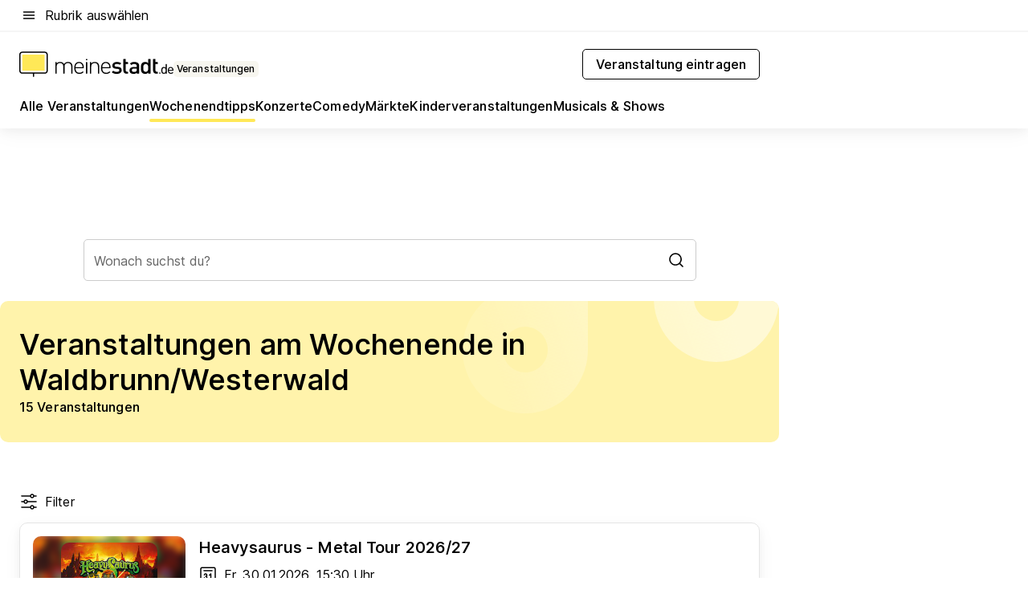

--- FILE ---
content_type: text/html; charset=utf-8
request_url: https://veranstaltungen.meinestadt.de/waldbrunn-westerwald/wochenendtipps
body_size: 94550
content:
<!DOCTYPE html><html lang="de"><head><meta charset="UTF-8"><meta name="referrer" content="unsafe-url"><meta name="viewport" content="width=device-width, initial-scale=1.0"><meta http-equiv="X-UA-Compatible" content="ie=edge"><title>Veranstaltungen am Wochenende in Waldbrunn/Westerwald</title><meta name="description" content="Du willst am Wochenende etwas unternehmen? Bei uns findest du tolle Events für das kommende Wochenende in Waldbrunn/Westerwald und Umgebung!"><meta name="robots" content="all"><link rel="canonical" href="https://veranstaltungen.meinestadt.de/waldbrunn-westerwald/wochenendtipps"><meta property="og:title" content="Veranstaltungen am Wochenende in Waldbrunn/Westerwald"><meta property="twitter:title" content="Veranstaltungen am Wochenende in Waldbrunn/Westerwald"><meta property="og:description" content="Du willst am Wochenende etwas unternehmen? Auf meinestadt.de findest du tolle Veranstaltungen für dein Wochenende in Waldbrunn/Westerwald."><meta property="twitter:description" content="Du willst am Wochenende etwas unternehmen? Auf meinestadt.de findest du tolle Veranstaltungen für dein Wochenende in Waldbrunn/Westerwald."><meta property="og:image" content="https://image-resize.meinestadt.de/image-resize/v2/resize?w=1200&h=630&url=https%3A%2F%2Fwww.meinestadt.de%2Fsite%2Fmeinestadt%2Fget%2Fdocuments%2Fmeinestadt%2Fimages%2F1%20Neue%20Bildwelt%2FEvents%2Fevents_konzert_photocase-1678157_S_pepipepper.jpg%3Fcb%3D20260126&sign=37d3adc7ecd050223ef7341cc67386e22087b9fa8eb7b673d723e5556396fdec&cb=20260126"><meta property="og:image:width" content="1200"><meta property="og:image:height" content="630"><meta property="twitter:image:src" content="https://image-resize.meinestadt.de/image-resize/v2/resize?w=1200&h=630&url=https%3A%2F%2Fwww.meinestadt.de%2Fsite%2Fmeinestadt%2Fget%2Fdocuments%2Fmeinestadt%2Fimages%2F1%20Neue%20Bildwelt%2FEvents%2Fevents_konzert_photocase-1678157_S_pepipepper.jpg%3Fcb%3D20260126&sign=37d3adc7ecd050223ef7341cc67386e22087b9fa8eb7b673d723e5556396fdec&cb=20260126"><meta property="og:site_name" content="meinestadt.de"><meta property="og:locale" content="de_DE"><meta property="og:type" content="website"><meta property="twitter:site" content="@meinestadt.de"><meta property="twitter:site:id" content="18801608"><meta property="twitter:card" content="summary_large_image"><meta property="fb:app_id" content="1142750435829968"><meta property="fb:pages" content="64154755476"><link rel="dns-prefetch" href="https://image-resize.meinestadt.de"><link rel="dns-prefetch" href="https://cluster-services.meinestadt.de"><link rel="preconnect" href="https://image-resize.meinestadt.de"><link rel="preconnect" href="https://cluster-services.meinestadt.de"><link href="https://cluster-services.meinestadt.de/fonts/v1/inter/fonts.css" rel="stylesheet"><link rel="preload" href="//securepubads.g.doubleclick.net/tag/js/gpt.js" as="script"><style>/*! normalize.css v8.0.1 | MIT License | github.com/necolas/normalize.css */html{line-height:1.15;-webkit-text-size-adjust:100%}body{margin:0}main{display:block}h1{font-size:2em;margin:.67em 0}hr{box-sizing:content-box;height:0;overflow:visible}pre{font-family:monospace,monospace;font-size:1em}a{background-color:transparent}abbr[title]{border-bottom:none;text-decoration:underline;-webkit-text-decoration:underline dotted;text-decoration:underline dotted}b,strong{font-weight:bolder}code,kbd,samp{font-family:monospace,monospace;font-size:1em}small{font-size:80%}sub,sup{font-size:75%;line-height:0;position:relative;vertical-align:baseline}sub{bottom:-.25em}sup{top:-.5em}img{border-style:none}button,input,optgroup,select,textarea{font-family:inherit;font-size:100%;line-height:1.15;margin:0}button,input{overflow:visible}button,select{text-transform:none}[type=button],[type=reset],[type=submit],button{-webkit-appearance:button}[type=button]::-moz-focus-inner,[type=reset]::-moz-focus-inner,[type=submit]::-moz-focus-inner,button::-moz-focus-inner{border-style:none;padding:0}[type=button]:-moz-focusring,[type=reset]:-moz-focusring,[type=submit]:-moz-focusring,button:-moz-focusring{outline:1px dotted ButtonText}fieldset{padding:.35em .75em .625em}legend{box-sizing:border-box;color:inherit;display:table;max-width:100%;padding:0;white-space:normal}progress{vertical-align:baseline}textarea{overflow:auto}[type=checkbox],[type=radio]{box-sizing:border-box;padding:0}[type=number]::-webkit-inner-spin-button,[type=number]::-webkit-outer-spin-button{height:auto}[type=search]{-webkit-appearance:textfield;outline-offset:-2px}[type=search]::-webkit-search-decoration{-webkit-appearance:none}::-webkit-file-upload-button{-webkit-appearance:button;font:inherit}:-webkit-autofill{-webkit-text-fill-color:fieldtext}details{display:block}summary{display:list-item}[hidden],template{display:none}blockquote,body,dd,dl,fieldset,figure,h1,h2,h3,h4,h5,h6,hr,legend,ol,p,pre,ul{margin:0;padding:0}li>ol,li>ul{margin-bottom:0}table{border-collapse:collapse;border-spacing:0}fieldset{border:0;min-width:0}button,input,select{-webkit-appearance:none;-moz-appearance:none;appearance:none;background-color:transparent;border:0;color:#000;font-family:Inter,sans-serif;font-size:14px;letter-spacing:.1px;line-height:22px;margin:0;outline:none!important;padding:0}@media screen and (min-width:375px){button,input,select{font-size:14px;letter-spacing:.1px;line-height:22px}}@media screen and (min-width:1280px){button,input,select{font-size:14px;letter-spacing:.1px;line-height:22px}}button:disabled,input:disabled,select:disabled{opacity:1;-webkit-text-fill-color:currentColor}button[type=submit],input[type=submit],select[type=submit]{font-weight:400}textarea{background-color:transparent;border:0;padding:0;resize:none}html{box-sizing:border-box;font-size:10px;min-height:100%;overflow-y:scroll}html *{box-sizing:inherit}html :after,html :before{box-sizing:inherit;display:block}body{color:#000;font-family:Inter,sans-serif;font-size:14px;letter-spacing:.1px;line-height:22px;position:relative}@media screen and (min-width:375px){body{font-size:14px;letter-spacing:.1px;line-height:22px}}@media screen and (min-width:1280px){body{font-size:14px;letter-spacing:.1px;line-height:22px}}button:disabled,input[type=button]:disabled,input[type=submit]:disabled{cursor:not-allowed}*{-webkit-tap-highlight-color:rgba(0,0,0,0);-moz-tap-highlight-color:transparent}:focus,:hover{outline:none}input:-webkit-autofill,input:-webkit-autofill:active,input:-webkit-autofill:focus,input:-webkit-autofill:hover{-webkit-transition:color 9999s ease-out,background-color 9999s ease-out;-webkit-transition-delay:9999s}a{color:#000;text-decoration:none;text-decoration-line:none}a:active,a:focus,a:hover,a:visited{color:#000;text-decoration:none}h1{font-size:22px;letter-spacing:.1px;line-height:30px}@media screen and (min-width:375px){h1{font-size:26px;letter-spacing:.1px;line-height:34px}}@media screen and (min-width:1280px){h1{font-size:36px;letter-spacing:.1px;line-height:44px}}h2{font-size:20px;letter-spacing:.1px;line-height:28px}@media screen and (min-width:375px){h2{font-size:22px;letter-spacing:.1px;line-height:30px}}@media screen and (min-width:1280px){h2{font-size:28px;letter-spacing:.1px;line-height:36px}}h3{font-size:18px;letter-spacing:.1px;line-height:26px}@media screen and (min-width:375px){h3{font-size:18px;letter-spacing:.1px;line-height:26px}}@media screen and (min-width:1280px){h3{font-size:20px;letter-spacing:.1px;line-height:28px}}h4{font-size:16px;letter-spacing:.1px;line-height:24px}@media screen and (min-width:375px){h4{font-size:16px;letter-spacing:.1px;line-height:24px}}@media screen and (min-width:1280px){h4{font-size:16px;letter-spacing:.1px;line-height:24px}}h5{font-size:14px;letter-spacing:.1px;line-height:22px}@media screen and (min-width:375px){h5{font-size:14px;letter-spacing:.1px;line-height:22px}}@media screen and (min-width:1280px){h5{font-size:14px;letter-spacing:.1px;line-height:22px}}h6{font-size:14px;letter-spacing:.1px;line-height:22px}@media screen and (min-width:375px){h6{font-size:14px;letter-spacing:.1px;line-height:22px}}@media screen and (min-width:1280px){h6{font-size:14px;letter-spacing:.1px;line-height:22px}}html{bottom:0;left:0;overflow-x:hidden;position:relative;right:0;top:0;-webkit-overflow-scrolling:touch}@supports (scrollbar-gutter:stable){html{scrollbar-gutter:stable}}@supports not (scrollbar-gutter:stable){html{overflow-y:scroll}}html.-noScroll{overflow:hidden}html.-noScroll::-webkit-scrollbar{display:none}@supports not (scrollbar-gutter:stable){@media screen and (min-width:768px){html.-noScroll,html.-noScroll .ms-cookie-banner{padding-right:15px}}}html.-noScroll body{height:100%;overflow:hidden;width:100%}form{margin:0}select{-webkit-appearance:none}::-ms-clear{display:none}button:focus{outline:0!important}</style><style>.ms-defaultView{display:grid;grid-template-areas:"smartBanner smartBanner smartBanner" "header header header" "m0 m0 m0" "stage stage stage" ". main ." "footer footer footer";grid-template-rows:auto auto auto auto 1fr auto;min-height:100%;width:100%}@media screen and (min-width:768px){.ms-defaultView{grid-template-areas:"header header header" "header header header" ". p0 ." "stage stage skyRight" "skyLeft main skyRight" "footer footer footer";grid-template-rows:auto auto auto auto 1fr auto}}@media screen and (min-width:1280px){.ms-defaultView{grid-template-areas:"header header header" "header header header" ". p0 ." "stage stage stage" "skyLeft main skyRight" "footer footer footer";grid-template-rows:auto auto auto auto 1fr auto}}.ms-defaultView{grid-template-columns:0 minmax(0,768px) 0}@media screen and (min-width:768px){.ms-defaultView{grid-template-columns:0 768px 1fr}}@media screen and (min-width:1280px){.ms-defaultView{grid-template-columns:1fr 970px minmax(310px,1fr)}}@media screen and (min-width:1440px){.ms-defaultView{grid-template-columns:minmax(160px,1fr) 970px minmax(310px,1fr)}}@media screen and (min-width:1600px){.ms-defaultView{grid-template-columns:minmax(160px,1fr) 1140px minmax(310px,1fr)}}.ms-defaultView__smartBanner{grid-area:smartBanner}.ms-defaultView__header{grid-area:header;margin-bottom:24px}@media screen and (min-width:768px){.ms-defaultView__m0,.ms-defaultView__m9{display:none}}.ms-defaultView__m0{grid-area:m0;padding-bottom:5px;padding-top:5px}.ms-defaultView__p2,.ms-defaultView__p5{display:none;padding-bottom:10px}@media screen and (min-width:768px){.ms-defaultView__p2,.ms-defaultView__p5{display:block}}.ms-defaultView__p2{grid-area:skyRight}.ms-defaultView__p5{grid-area:skyLeft;justify-self:end;padding-right:10px}@media screen and (max-width:1440px){.ms-defaultView__p5{display:none}}.ms-defaultView__p0{display:none;grid-area:p0;justify-content:center}@media screen and (min-width:768px){.ms-defaultView__p0{display:flex}}.ms-defaultView__main{grid-area:main}.ms-defaultView__stage{grid-area:stage;z-index:5}.ms-defaultView__footer{grid-area:footer}.ms-defaultView__linkunits{margin-bottom:30px}.ms-defaultView.-hasStage .ms-defaultView__p2{padding-top:10px}.ms-defaultView.-hasStage .ms-defaultView__header{margin-bottom:0}@media screen and (min-width:1280px){.ms-defaultView.-hasStage .ms-defaultView__header{margin-bottom:24px}.ms-defaultView.-stageWithAds{grid-template-areas:"header header header" "header header header" ". p0 ." "skyLeft stage skyRight" "skyLeft main skyRight" "footer footer footer"}}.ms-header[data-v-3396afb3]{box-shadow:0 4px 12px 0 rgba(0,0,0,.04),0 7px 25px 0 rgba(0,0,0,.04);display:flex;flex-direction:column;position:relative;width:100%}@media screen and (min-width:1280px){.ms-header[data-v-3396afb3]{padding-bottom:8px}.ms-header[data-v-3396afb3]:before{background-color:#f5f5f5;content:"";display:block;height:2px;left:0;position:absolute;top:38px;width:100%;z-index:-1}}.ms-header__lowerSection[data-v-3396afb3],.ms-header__middleSection[data-v-3396afb3],.ms-header__upperSection[data-v-3396afb3]{display:grid;grid-template-areas:". content .";grid-template-columns:0 minmax(0,768px) 0}@media screen and (min-width:768px){.ms-header__lowerSection[data-v-3396afb3],.ms-header__middleSection[data-v-3396afb3],.ms-header__upperSection[data-v-3396afb3]{grid-template-columns:0 768px 1fr}}@media screen and (min-width:1280px){.ms-header__lowerSection[data-v-3396afb3],.ms-header__middleSection[data-v-3396afb3],.ms-header__upperSection[data-v-3396afb3]{grid-template-columns:1fr 970px minmax(310px,1fr)}}@media screen and (min-width:1440px){.ms-header__lowerSection[data-v-3396afb3],.ms-header__middleSection[data-v-3396afb3],.ms-header__upperSection[data-v-3396afb3]{grid-template-columns:minmax(160px,1fr) 970px minmax(310px,1fr)}}@media screen and (min-width:1600px){.ms-header__lowerSection[data-v-3396afb3],.ms-header__middleSection[data-v-3396afb3],.ms-header__upperSection[data-v-3396afb3]{grid-template-columns:minmax(160px,1fr) 1140px minmax(310px,1fr)}}@media screen and (min-width:1280px){.ms-header__middleSection[data-v-3396afb3]{background-color:#f7f6ef}}.ms-header__lowerSectionContent[data-v-3396afb3],.ms-header__middleSectionContent[data-v-3396afb3],.ms-header__upperSectionContent[data-v-3396afb3]{display:grid;grid-area:content}@media screen and (min-width:1280px){.ms-header__lowerSectionContent[data-v-3396afb3],.ms-header__middleSectionContent[data-v-3396afb3],.ms-header__upperSectionContent[data-v-3396afb3]{padding-left:24px;padding-right:24px}}.ms-header__upperSectionContent[data-v-3396afb3]{grid-template-areas:"burgerMenuBtn logo .";grid-template-columns:1fr 1fr 1fr}@media screen and (min-width:1280px){.ms-header__upperSectionContent[data-v-3396afb3]{font-size:16px;grid-template-areas:"burgerMenuBtn .";grid-template-columns:1fr auto;height:40px;letter-spacing:.1px;line-height:24px}}@media screen and (min-width:1280px) and (min-width:375px){.ms-header__upperSectionContent[data-v-3396afb3]{font-size:16px;letter-spacing:.1px;line-height:24px}}@media screen and (min-width:1280px) and (min-width:1280px){.ms-header__upperSectionContent[data-v-3396afb3]{font-size:16px;letter-spacing:.1px;line-height:24px}}.ms-header__middleSectionContent[data-v-3396afb3]{grid-template-areas:"relocation";grid-template-columns:1fr}@media screen and (min-width:1280px){.ms-header__lowerSectionContent[data-v-3396afb3]{grid-template-areas:"logo          linkArea" "nav           nav";grid-template-columns:auto 1fr}}.ms-header__metaActions[data-v-3396afb3]{align-items:center;display:flex;gap:24px;justify-content:center;justify-self:end}@media screen and (min-width:768px){.ms-header__metaActions[data-v-3396afb3]{justify-content:flex-end}}.ms-header__burgerMenu[data-v-3396afb3]{grid-area:burgerMenuBtn}.ms-header__linkArea[data-v-3396afb3]{grid-area:linkArea}.ms-header__logo[data-v-3396afb3]{grid-area:logo}.ms-header__navBar[data-v-3396afb3]{grid-area:nav}.ms-header__relocation[data-v-3396afb3]{background-color:#f7f6ef;border-radius:10px;grid-area:relocation;margin-bottom:16px;margin-left:16px;margin-right:16px}@media screen and (min-width:1280px){.ms-header__relocation[data-v-3396afb3]{border-radius:none;margin:0}}.ms-header__bookmark[data-v-3396afb3],.ms-header__login[data-v-3396afb3]{align-self:center;justify-self:end}.ms-header__relocationToggle[data-v-3396afb3]{align-self:center;justify-self:center}@media screen and (min-width:1280px){.ms-header__relocationToggle[data-v-3396afb3]{justify-self:end}}.ms-header.-noBorderTop[data-v-3396afb3]:before{content:none}.ms-header.-noBorderBottom[data-v-3396afb3]{border-bottom:0;margin-bottom:0}.ms-smartBanner[data-v-41f22f7c]{align-items:center;background-color:#333;color:#fff;display:flex;min-height:80px;padding:10px;position:relative}.ms-smartBanner__closeBtn[data-v-41f22f7c]{align-self:center;cursor:pointer;display:block;height:14px;width:14px}.ms-smartBanner__closeBtn[data-v-41f22f7c],.ms-smartBanner__cta[data-v-41f22f7c],.ms-smartBanner__logo[data-v-41f22f7c]{cursor:pointer}.ms-smartBanner__logo[data-v-41f22f7c]{border-radius:13px;display:block;height:50px;margin-left:5px;width:50px}@media screen and (min-width:375px){.ms-smartBanner__logo[data-v-41f22f7c]{height:60px;margin-left:10px;width:60px}}.ms-smartBanner__description[data-v-41f22f7c],.ms-smartBanner__name[data-v-41f22f7c],.ms-smartBanner__rating[data-v-41f22f7c]{font-size:12px;letter-spacing:.1px;line-height:20px}@media screen and (min-width:375px){.ms-smartBanner__description[data-v-41f22f7c],.ms-smartBanner__name[data-v-41f22f7c],.ms-smartBanner__rating[data-v-41f22f7c]{font-size:12px;letter-spacing:.1px;line-height:20px}}@media screen and (min-width:1280px){.ms-smartBanner__description[data-v-41f22f7c],.ms-smartBanner__name[data-v-41f22f7c],.ms-smartBanner__rating[data-v-41f22f7c]{font-size:12px;letter-spacing:.1px;line-height:20px}}.ms-smartBanner__name[data-v-41f22f7c]{font-weight:525}.ms-smartBanner__rating[data-v-41f22f7c]{margin-top:auto}.ms-smartBanner__cta[data-v-41f22f7c]{border:1px solid #fff;border-radius:3px;bottom:10px;box-sizing:border-box;font-size:14px;letter-spacing:.1px;line-height:22px;padding:5px 10px;position:absolute;right:10px;-webkit-user-select:none;-moz-user-select:none;user-select:none}@media screen and (min-width:375px){.ms-smartBanner__cta[data-v-41f22f7c]{font-size:14px;letter-spacing:.1px;line-height:22px}}@media screen and (min-width:1280px){.ms-smartBanner__cta[data-v-41f22f7c]{font-size:14px;letter-spacing:.1px;line-height:22px}}@media screen and (min-width:375px){.ms-smartBanner__cta[data-v-41f22f7c]{padding:5px 15px}}.ms-smartBanner__cta[data-v-41f22f7c],.ms-smartBanner__cta[data-v-41f22f7c]:visited{color:#fff}.ms-smartBanner__cta[data-v-41f22f7c]:active,.ms-smartBanner__cta[data-v-41f22f7c]:hover{background-color:#fff;border-color:#333;color:#333}.ms-smartBanner__textWrapper[data-v-41f22f7c]{display:flex;flex-direction:column;height:100%;margin-left:5px}@media screen and (min-width:375px){.ms-smartBanner__textWrapper[data-v-41f22f7c]{margin-left:10px}}.ms-smartBanner__star[data-v-41f22f7c]{display:inline;fill:#fc0;height:1em;width:1em}.ms-smartBanner__star+.ms-smartBanner__star[data-v-41f22f7c]{margin-left:1px}.ms-smartBanner__star.-empty[data-v-41f22f7c]{color:#fff}.ms-adPlace[data-v-7a86a1e5]{display:flex;justify-content:center;position:relative}.ms-adPlace__placement[data-v-7a86a1e5]{max-width:100%}.ms-adPlace.-p0[data-v-7a86a1e5]{padding-bottom:5px}.ms-adPlace.-p2[data-v-7a86a1e5]{justify-content:flex-start;padding-left:10px}.ms-adPlace.-p3[data-v-7a86a1e5],.ms-adPlace.-p4[data-v-7a86a1e5]{display:none;margin-bottom:20px;text-align:center;width:300px}@media screen and (min-width:768px){.ms-adPlace.-p3[data-v-7a86a1e5],.ms-adPlace.-p4[data-v-7a86a1e5]{display:block}}.ms-adPlace.-m0[data-v-7a86a1e5]{width:100%}.ms-adPlace.-m9[data-v-7a86a1e5]{position:fixed;top:0;z-index:7000000}.ms-adPlace.-m0sticky[data-v-7a86a1e5]{left:0;position:fixed;top:0;z-index:4000000}.ms-adPlace.-p2[data-v-7a86a1e5],.ms-adPlace.-sticky[data-v-7a86a1e5]{position:sticky;top:10px}.ms-adPlace.-c1[data-v-7a86a1e5],.ms-adPlace.-c2[data-v-7a86a1e5],.ms-adPlace.-c3[data-v-7a86a1e5]{align-items:center;display:flex;height:auto;justify-content:center;margin-left:-20px;margin-right:-20px;text-align:center}.ms-adPlace.-m1[data-v-7a86a1e5]:not(.-disturber),.ms-adPlace.-m2[data-v-7a86a1e5]:not(.-disturber),.ms-adPlace.-m3[data-v-7a86a1e5]:not(.-disturber),.ms-adPlace.-m4[data-v-7a86a1e5]:not(.-disturber),.ms-adPlace.-m5[data-v-7a86a1e5]:not(.-disturber),.ms-adPlace.-m6[data-v-7a86a1e5]:not(.-disturber),.ms-adPlace.-m7[data-v-7a86a1e5]:not(.-disturber),.ms-adPlace.-mx[data-v-7a86a1e5]:not(.-disturber),.ms-adPlace.-n0[data-v-7a86a1e5]:not(.-disturber),.ms-adPlace.-n1[data-v-7a86a1e5]:not(.-disturber),.ms-adPlace.-n2[data-v-7a86a1e5]:not(.-disturber),.ms-adPlace.-n3[data-v-7a86a1e5]:not(.-disturber),.ms-adPlace.-n4[data-v-7a86a1e5]:not(.-disturber),.ms-adPlace.-n5[data-v-7a86a1e5]:not(.-disturber){margin-bottom:20px}@media screen and (min-width:768px){.ms-adPlace.-mobile[data-v-7a86a1e5]{display:none}}.ms-adPlace.-desktop[data-v-7a86a1e5]{display:none}@media screen and (min-width:768px){.ms-adPlace.-desktop[data-v-7a86a1e5]{display:flex}}@charset "UTF-8";.dot[data-v-342a9404]:before{color:#ff5151;content:"●";font-size:18px;position:absolute;right:0;top:-6px}.ms-headerLogo__extraText--truncated[data-v-d9ea6298]{overflow:hidden;text-overflow:ellipsis;white-space:nowrap}.ms-headerLogo[data-v-d9ea6298]{display:flex;height:100%;justify-content:center;width:100%}@media screen and (min-width:1280px){.ms-headerLogo[data-v-d9ea6298]{height:auto;justify-content:flex-start;width:auto}}.ms-headerLogo__slogan[data-v-d9ea6298]{align-items:center;display:flex;flex-direction:column;padding-bottom:16px;padding-top:8px;position:relative}@media screen and (min-width:1280px){.ms-headerLogo__slogan[data-v-d9ea6298]{align-items:center;flex-direction:row;gap:8px;height:32px;justify-content:flex-start;margin:24px 0;padding-bottom:0;padding-top:0;position:relative}}.ms-headerLogo__svg[data-v-d9ea6298]{height:29px;max-width:174px;min-width:174px;width:174px}@media screen and (min-width:1280px){.ms-headerLogo__svg[data-v-d9ea6298]{height:100%;max-width:192px;width:192px}}.ms-headerLogo__channelLabel[data-v-d9ea6298]{align-self:flex-end;background-color:#f7f6ef;border-radius:5px;font-size:12px;font-weight:525;letter-spacing:.1px;line-height:20px;padding:1px 2px;-webkit-user-select:none;-moz-user-select:none;user-select:none}@media screen and (min-width:375px){.ms-headerLogo__channelLabel[data-v-d9ea6298]{font-size:12px;letter-spacing:.1px;line-height:20px}}@media screen and (min-width:1280px){.ms-headerLogo__channelLabel[data-v-d9ea6298]{align-self:center;font-size:12px;letter-spacing:.1px;line-height:20px;margin-top:auto;padding:0 4px;position:relative;right:auto;top:auto}}.ms-headerLogo__extraText[data-v-d9ea6298]{font-size:12px;letter-spacing:.1px;line-height:20px;margin-left:47px;margin-top:5px}@media screen and (min-width:375px){.ms-headerLogo__extraText[data-v-d9ea6298]{font-size:12px;letter-spacing:.1px;line-height:20px}}@media screen and (min-width:1280px){.ms-headerLogo__extraText[data-v-d9ea6298]{font-size:12px;letter-spacing:.1px;line-height:20px}}.ms-headerLogo__extraText--truncated[data-v-d9ea6298]{width:170px}.ms-headerLogo.-noLabel .ms-headerLogo__slogan[data-v-d9ea6298]{height:76px;justify-content:center;padding-bottom:0;padding-top:0}.ms-navBar[data-v-d1b54ae8],.ms-navBar__items[data-v-d1b54ae8]{max-width:100%;width:100%}.ms-navBar__items[data-v-d1b54ae8]{display:flex;flex-direction:row;gap:16px}@media screen and (min-width:1280px){.ms-navBar__items[data-v-d1b54ae8]{gap:32px}}.ms-navBar__item[data-v-d1b54ae8]{list-style:none;position:relative}.ms-navBar__item.-hidden[data-v-d1b54ae8]{opacity:0;pointer-events:none}.ms-navBar__itemLink[data-v-d1b54ae8]{color:#000;cursor:pointer;display:block;font-size:16px;font-weight:525;letter-spacing:.1px;line-height:24px;padding-bottom:8px}@media screen and (min-width:375px){.ms-navBar__itemLink[data-v-d1b54ae8]{font-size:16px;letter-spacing:.1px;line-height:24px}}@media screen and (min-width:1280px){.ms-navBar__itemLink[data-v-d1b54ae8]{font-size:16px;letter-spacing:.1px;line-height:24px}}.ms-navBar__itemLink[data-v-d1b54ae8]:after{border-radius:4px;bottom:0;content:"";height:4px;left:0;position:absolute;transform:scaleX(0);transform-origin:center;transition-duration:.3s;transition-property:background-color,transform;transition-timing-function:cubic-bezier(.4,0,.2,1);width:100%}.ms-navBar__itemLink.-active[data-v-d1b54ae8]:after,.ms-navBar__itemLink[data-v-d1b54ae8]:hover:after{background-color:#ffe857;transform:scaleX(1)}.ms-navBar__itemLink[data-v-d1b54ae8]:active:after{background-color:#fc0;transform:scaleX(1.1)}.ms-navBar__itemLink.-currentChannel[data-v-d1b54ae8]{pointer-events:none}.ms-navBar__itemLink.-currentChannel[data-v-d1b54ae8]:after{background-image:linear-gradient(#ffe857,#ffe857);background-size:100% 4px;border-radius:2px}.ms-navBar__itemLink.-hideHighlighting[data-v-d1b54ae8]:after{background-image:linear-gradient(180deg,#f5f5f5,#f5f5f5);background-size:0 4px}.ms-navBar__itemLink.-noPaddingRight[data-v-d1b54ae8]:hover:after{width:100%}.ms-navBar__itemLink.-noPaddingRight[data-v-d1b54ae8]:active:after{left:-4px;width:calc(100% + 8px)}.ms-navBar__itemLink.-noPaddingRight .ms-navBar__itemLinkText[data-v-d1b54ae8]{padding-right:5px;white-space:nowrap}.ms-navBar__itemLinkText[data-v-d1b54ae8]{white-space:nowrap}.ms-offcanvasNav[data-v-47fe3c3d]{position:relative;z-index:6000020}.ms-offcanvasNav[data-v-47fe3c3d]:before{background-color:#333;bottom:0;content:"";height:100vh;left:0;opacity:0;pointer-events:none;position:fixed;top:0;transition-duration:.3s;transition-property:opacity,-webkit-backdrop-filter;transition-property:backdrop-filter,opacity;transition-property:backdrop-filter,opacity,-webkit-backdrop-filter;transition-timing-function:cubic-bezier(.4,0,.2,1);width:100vw;will-change:backdrop-filter}@supports ((-webkit-backdrop-filter:blur()) or (backdrop-filter:blur())){.ms-offcanvasNav[data-v-47fe3c3d]:before{-webkit-backdrop-filter:blur(0);backdrop-filter:blur(0)}}.ms-offcanvasNav[data-v-47fe3c3d]:before{z-index:-1}.ms-offcanvasNav.-open .ms-offcanvasNav__drawer[data-v-47fe3c3d]{transform:translateX(0)}.ms-offcanvasNav.-open[data-v-47fe3c3d]:before{cursor:pointer;opacity:.75;pointer-events:all}@supports ((-webkit-backdrop-filter:blur()) or (backdrop-filter:blur())){.ms-offcanvasNav.-open[data-v-47fe3c3d]:before{-webkit-backdrop-filter:blur(1px);backdrop-filter:blur(1px)}}.ms-offcanvasNav__drawer[data-v-47fe3c3d]{background-color:#fff;bottom:0;display:flex;flex-direction:column;left:0;position:fixed;right:0;top:0;transform:translateX(-100%);transition:transform .3s cubic-bezier(.4,0,.2,1);width:100vw;z-index:0}@media screen and (min-width:768px){.ms-offcanvasNav__drawer[data-v-47fe3c3d]{width:320px}}.ms-offcanvasNav__layerWrapper[data-v-47fe3c3d]{display:flex;flex-grow:1;min-width:100%;overflow:hidden;position:relative;z-index:5}.ms-offcanvasNav__level0[data-v-47fe3c3d],.ms-offcanvasNav__level1[data-v-47fe3c3d]{bottom:0;display:flex;flex-direction:column;left:0;overflow:hidden;position:absolute;right:0;top:0;transition:transform .3s cubic-bezier(.4,0,.2,1)}.ms-offcanvasNav__level0[data-v-47fe3c3d]{transform:translateX(0)}.ms-offcanvasNav__level0.-open[data-v-47fe3c3d]{transform:translateX(-100%)}.ms-offcanvasNav__level1[data-v-47fe3c3d]{transform:translateX(100%)}.ms-offcanvasNav__level1.-open[data-v-47fe3c3d]{transform:translateX(0)}.ms-offcanvasNav__nav[data-v-47fe3c3d]{align-items:center;background-color:#fff;display:flex;justify-content:space-between;padding-left:32px;padding-right:32px;padding-top:32px;width:100%}.ms-offcanvasNav__icon[data-v-47fe3c3d]{height:24px;width:24px}.ms-offcanvasNav__backBtn[data-v-47fe3c3d],.ms-offcanvasNav__closeBtn[data-v-47fe3c3d]{align-items:center;cursor:pointer;display:flex;height:100%}.ms-offcanvasNav__backBtn+.ms-offcanvasNav__backBtn[data-v-47fe3c3d],.ms-offcanvasNav__backBtn+.ms-offcanvasNav__closeBtn[data-v-47fe3c3d],.ms-offcanvasNav__closeBtn+.ms-offcanvasNav__backBtn[data-v-47fe3c3d],.ms-offcanvasNav__closeBtn+.ms-offcanvasNav__closeBtn[data-v-47fe3c3d]{margin-left:auto}.ms-offcanvasNav__backBtn.-noPointer[data-v-47fe3c3d],.ms-offcanvasNav__closeBtn.-noPointer[data-v-47fe3c3d]{cursor:auto}.ms-offcanvasNav__headline[data-v-47fe3c3d],.ms-offcanvasNav__link[data-v-47fe3c3d]{flex-shrink:0}.ms-offcanvasNav__headline[data-v-47fe3c3d]{align-items:center;display:flex;flex-direction:column;font-size:18px;font-weight:525;letter-spacing:.1px;line-height:26px;padding-bottom:48px;padding-top:24px;text-align:center}@media screen and (min-width:375px){.ms-offcanvasNav__headline[data-v-47fe3c3d]{font-size:18px;letter-spacing:.1px;line-height:26px}}@media screen and (min-width:1280px){.ms-offcanvasNav__headline[data-v-47fe3c3d]{font-size:20px;letter-spacing:.1px;line-height:28px}}.ms-offcanvasNav__link[data-v-47fe3c3d]{align-items:center;cursor:pointer;display:flex;font-size:16px;font-weight:525;height:50px;justify-content:space-between;letter-spacing:.1px;line-height:24px;padding-left:32px;padding-right:32px;position:relative;width:100%}@media screen and (min-width:375px){.ms-offcanvasNav__link[data-v-47fe3c3d]{font-size:16px;letter-spacing:.1px;line-height:24px}}@media screen and (min-width:1280px){.ms-offcanvasNav__link[data-v-47fe3c3d]{font-size:16px;letter-spacing:.1px;line-height:24px}}.ms-offcanvasNav__link[data-v-47fe3c3d]:after{border-radius:2px;bottom:0;content:"";left:0;position:absolute;top:0;width:5px}.ms-offcanvasNav__link[data-v-47fe3c3d]:hover:after{background-color:#f1ede0}.ms-offcanvasNav__link.-active[data-v-47fe3c3d]{font-weight:525}.ms-offcanvasNav__link.-active[data-v-47fe3c3d]:after{background-color:#ffda00}.ms-offcanvasNav__body[data-v-47fe3c3d]{flex-shrink:1;overflow-y:auto;-webkit-overflow-scrolling:touch}.ms-offcanvasNav__btnArea[data-v-47fe3c3d]{box-shadow:0 4px 12px 0 rgba(0,0,0,.04),0 7px 25px 0 rgba(0,0,0,.04);display:flex;flex-direction:column;flex-shrink:0;gap:8px;justify-self:flex-end;margin-top:auto;padding:32px}.ms-offcanvasNav__cta[data-v-47fe3c3d]{align-items:center;background-color:#ffda00;display:flex;flex-grow:1;justify-content:center;min-height:50px;min-width:50%;padding-left:5px;padding-right:5px;text-align:center}.ms-offcanvasNav__cta.-secondary[data-v-47fe3c3d]{background:#fff}.ms-offcanvasNav__channelIcon[data-v-47fe3c3d]{background-color:#fbfaf7;border-radius:50%;margin-bottom:8px}.cs-bookmark-icon[data-v-3aada5eb]{display:block;position:relative}.cs-bookmark-icon[data-v-3aada5eb]:after{background-color:#f14165;border:2px solid #fff;border-radius:50%;content:"";height:10px;opacity:0;position:absolute;right:1px;top:1px;transition:opacity .2s cubic-bezier(.4,0,.2,1);width:10px}.cs-bookmark-icon__icon[data-v-3aada5eb]{height:24px;width:24px}.cs-bookmark-icon.-hasDot[data-v-3aada5eb]:after{opacity:1}.ms-textLink.-truncated .ms-textLink__textWrapper[data-v-38ea909b],.ms-textLink__suffix[data-v-38ea909b]{overflow:hidden;text-overflow:ellipsis;white-space:nowrap}.ms-textLink[data-v-38ea909b]{align-items:flex-start;cursor:pointer;display:flex}.ms-textLink .ms-textLink__text[data-v-38ea909b]{background-image:linear-gradient(#fc0,#fc0);background-position:50% 100%;background-repeat:no-repeat;background-size:0 2px;transition:background-size .3s ease-in}.ms-textLink:focus .ms-textLink__text[data-v-38ea909b],.ms-textLink:hover .ms-textLink__text[data-v-38ea909b]{background-size:100% 2px}.ms-textLink:active .ms-textLink__text[data-v-38ea909b]{background-image:linear-gradient(#fc0,#fc0);background-size:100% 2px}.ms-textLink__svg[data-v-38ea909b]{color:#fc0;display:inline-block;height:22px;margin-right:5px;min-width:12px;width:12px}@media screen and (min-width:768px){.ms-textLink__svg[data-v-38ea909b]{height:22px}}.ms-textLink.-copylink[data-v-38ea909b]{color:inherit;display:inline-block;font-size:inherit;font-weight:inherit}.ms-textLink.-copylink .ms-textLink__text[data-v-38ea909b]{background-image:linear-gradient(#fc0,#fc0);background-position:50% 100%;background-repeat:no-repeat;background-size:80% 2px;transition:background-size .3s ease-in}.ms-textLink.-copylink:focus .ms-textLink__text[data-v-38ea909b],.ms-textLink.-copylink:hover .ms-textLink__text[data-v-38ea909b]{background-size:100% 2px}.ms-textLink.-copylink:active .ms-textLink__text[data-v-38ea909b]{background-image:linear-gradient(#333,#333);background-size:100% 2px}.ms-textLink.-hyphens[data-v-38ea909b]{-webkit-hyphens:auto;hyphens:auto;word-break:normal}.ms-textLink.-anchorLink[data-v-38ea909b]{display:inline}.ms-textLink.-clickArea[data-v-38ea909b]:after{bottom:0;content:"";left:0;position:absolute;right:0;top:0}.ms-textLink__suffix[data-v-38ea909b]{color:#999;margin-left:5px}.ms-button[data-v-0cd7eb0c]{background-color:#ffda00;border:1px solid #ffda00;border-radius:3px;cursor:pointer;display:inline-block;height:50px;max-height:50px;min-height:50px;padding-left:30px;padding-right:30px;position:relative;transition-duration:.3s;transition-property:color,background-color,border-color;transition-timing-function:cubic-bezier(.4,0,.2,1);-webkit-user-select:none;-moz-user-select:none;user-select:none}.ms-button[data-v-0cd7eb0c]:active,.ms-button[data-v-0cd7eb0c]:focus,.ms-button[data-v-0cd7eb0c]:hover{background-color:#feba2e;border-color:#feba2e}.ms-button[data-v-0cd7eb0c]:disabled{background-color:#fced96;border-color:#fced96;color:#999;cursor:not-allowed}.ms-button[data-v-0cd7eb0c]:active:not(:disabled){transform:translateY(2px)}.ms-button__flexWrapper[data-v-0cd7eb0c]{align-items:center;display:flex;height:100%;justify-content:center}.ms-button__icon[data-v-0cd7eb0c]{height:25px;margin-right:10px;width:25px}.ms-button__loader[data-v-0cd7eb0c]{display:none;left:50%;position:absolute;top:50%;transform:translate(-50%,-50%)}.ms-button.-secondary[data-v-0cd7eb0c]{background-color:#f5f5f5;border-color:#ccc}.ms-button.-secondary[data-v-0cd7eb0c]:active,.ms-button.-secondary[data-v-0cd7eb0c]:focus,.ms-button.-secondary[data-v-0cd7eb0c]:hover{background-color:#ccc}.ms-button.-secondary[data-v-0cd7eb0c]:disabled{background-color:#f5f5f5}.ms-button.-inverted[data-v-0cd7eb0c]{background-color:transparent;border-color:#fff;color:#fff}.ms-button.-inverted[data-v-0cd7eb0c]:active,.ms-button.-inverted[data-v-0cd7eb0c]:focus,.ms-button.-inverted[data-v-0cd7eb0c]:hover{background-color:#fff;color:#333}.ms-button.-inverted[data-v-0cd7eb0c]:disabled{background-color:#f5f5f5}.ms-button.-small[data-v-0cd7eb0c]{height:30px;max-height:30px;min-height:30px}.ms-button.-noTextWrap[data-v-0cd7eb0c]{white-space:nowrap}.ms-button.-square[data-v-0cd7eb0c]{padding:0;width:50px}.ms-button.-loading .ms-button__flexWrapper[data-v-0cd7eb0c]{visibility:hidden}.ms-button.-loading .ms-button__loader[data-v-0cd7eb0c]{display:block}.cs-autocomplete-dropdown__wrapper[data-v-f6b38de5]{align-items:flex-end;border-radius:5px;border-style:solid;border-width:1px;display:flex;height:52px;padding:5px 12px;position:relative;--tw-border-opacity:1;border-color:rgb(204 204 204/var(--tw-border-opacity));transition-duration:.2s;transition-property:all;transition-timing-function:cubic-bezier(.4,0,.2,1)}.cs-autocomplete-dropdown__wrapper[data-v-f6b38de5]:hover{box-shadow:0 0 0 4px #f1ede0}.cs-autocomplete-dropdown__input[data-v-f6b38de5]{flex-grow:1;overflow:hidden;text-overflow:ellipsis;white-space:nowrap;width:100%}.cs-autocomplete-dropdown__label[data-v-f6b38de5]{left:12px;max-width:calc(100% - 24px);overflow:hidden;position:absolute;text-overflow:ellipsis;top:5px;transform:translateY(9px);white-space:nowrap;--tw-text-opacity:1;color:rgb(102 102 102/var(--tw-text-opacity));transition-duration:.2s;transition-property:all;transition-timing-function:cubic-bezier(.4,0,.2,1)}@media screen and (min-width:768px){.cs-autocomplete-dropdown__label[data-v-f6b38de5]{transform:translateY(9px)}}.cs-autocomplete-dropdown.-filled .cs-autocomplete-dropdown__label[data-v-f6b38de5],.cs-autocomplete-dropdown.-focus .cs-autocomplete-dropdown__label[data-v-f6b38de5]{font-size:12px;letter-spacing:.1px;line-height:20px;transform:translateY(0)}@media screen and (min-width:375px){.cs-autocomplete-dropdown.-filled .cs-autocomplete-dropdown__label[data-v-f6b38de5],.cs-autocomplete-dropdown.-focus .cs-autocomplete-dropdown__label[data-v-f6b38de5]{font-size:12px;letter-spacing:.1px;line-height:20px}}@media screen and (min-width:1280px){.cs-autocomplete-dropdown.-filled .cs-autocomplete-dropdown__label[data-v-f6b38de5],.cs-autocomplete-dropdown.-focus .cs-autocomplete-dropdown__label[data-v-f6b38de5]{font-size:12px;letter-spacing:.1px;line-height:20px}}.cs-autocomplete-dropdown.-focus .cs-autocomplete-dropdown__wrapper[data-v-f6b38de5]{box-shadow:0 0 0 4px #fff3ab;--tw-border-opacity:1;border-color:rgb(255 211 29/var(--tw-border-opacity))}.cs-autocomplete-dropdown.-error .cs-autocomplete-dropdown__input[data-v-f6b38de5]{width:calc(100% - 52px)}.cs-autocomplete-dropdown.-error .cs-autocomplete-dropdown__wrapper[data-v-f6b38de5]{box-shadow:0 0 0 4px #fccfd8;--tw-border-opacity:1;border-color:rgb(241 65 101/var(--tw-border-opacity))}.cs-autocomplete-dropdown.-error .cs-autocomplete-dropdown__label[data-v-f6b38de5],.cs-autocomplete-dropdown.-error .cs-autocomplete-dropdown__wrapper[data-v-f6b38de5]{--tw-text-opacity:1;color:rgb(241 65 101/var(--tw-text-opacity))}.cs-autocomplete-dropdown.-inactive[data-v-f6b38de5]{cursor:not-allowed}.cs-autocomplete-dropdown.-inactive .cs-autocomplete-dropdown__input[data-v-f6b38de5]{cursor:not-allowed;width:calc(100% - 52px)}.cs-autocomplete-dropdown.-inactive .cs-autocomplete-dropdown__wrapper[data-v-f6b38de5]{box-shadow:none;--tw-border-opacity:1;border-color:rgb(229 229 229/var(--tw-border-opacity))}.cs-autocomplete-dropdown.-inactive .cs-autocomplete-dropdown__label[data-v-f6b38de5],.cs-autocomplete-dropdown.-inactive .cs-autocomplete-dropdown__wrapper[data-v-f6b38de5]{--tw-text-opacity:1;color:rgb(204 204 204/var(--tw-text-opacity))}.mt-12[data-v-f6b38de5]{margin-top:12px}.ms-stars-rating__star[data-v-2cac27f2]{height:1em;width:1em}.ms-stars-rating__star+.ms-stars-rating__star[data-v-2cac27f2]{margin-left:1px}:deep(.cs-modal__dialog){height:calc(100vh - 104px)}.cs-modal[data-v-c7199f53]{align-items:flex-end;background-color:rgba(0,0,0,.5);display:flex;inset:0;justify-content:center;padding-top:16px;position:fixed;transition:opacity .3s cubic-bezier(.4,0,.2,1);z-index:6000025}@media screen and (min-width:768px){.cs-modal[data-v-c7199f53]{align-items:center;padding-bottom:64px;padding-top:64px}.cs-modal.-fullscreen[data-v-c7199f53]{padding-bottom:0}}@media screen and (min-width:1280px){.cs-modal.-fullscreen[data-v-c7199f53]{padding-top:24px}}.cs-modal.-fullscreen .cs-modal__dialog[data-v-c7199f53]{height:100%;max-height:none;width:100%}.cs-modal__dialog[data-v-c7199f53]{border-top-left-radius:10px;border-top-right-radius:10px;display:flex;flex-direction:column;max-height:100%;overflow:hidden;width:100%}@media screen and (min-width:768px){.cs-modal__dialog[data-v-c7199f53]{border-bottom-left-radius:10px;border-bottom-right-radius:10px;box-shadow:0 4px 12px 0 rgba(0,0,0,.04),0 7px 25px 0 rgba(0,0,0,.04);width:632px}}.cs-modal__head[data-v-c7199f53]{align-items:center;border-top-left-radius:10px;border-top-right-radius:10px;box-shadow:0 4px 12px 0 rgba(0,0,0,.04),0 7px 25px 0 rgba(0,0,0,.04);display:grid;grid-template-areas:"close title .";grid-template-columns:24px 1fr 24px;padding:16px}.cs-modal__close[data-v-c7199f53]{height:24px;width:24px}.cs-modal__title[data-v-c7199f53]{font-size:16px;font-weight:525;letter-spacing:.1px;line-height:24px;text-align:center}@media screen and (min-width:375px){.cs-modal__title[data-v-c7199f53]{font-size:16px;letter-spacing:.1px;line-height:24px}}@media screen and (min-width:1280px){.cs-modal__title[data-v-c7199f53]{font-size:16px;letter-spacing:.1px;line-height:24px}}.cs-modal__body[data-v-c7199f53]{height:100%;overflow-x:hidden;overflow-y:auto;padding:16px;width:100%}@media screen and (min-width:768px){.cs-modal__body[data-v-c7199f53]{padding:24px}}.cs-modal__footer[data-v-c7199f53]{background-color:#fff;box-shadow:0 4px 12px 0 rgba(0,0,0,.04),0 7px 25px 0 rgba(0,0,0,.04);display:flex;gap:16px;padding:16px}@media screen and (min-width:375px){.cs-modal__footer[data-v-c7199f53]{padding-left:24px;padding-right:24px}}@media screen and (min-width:768px){.cs-modal__footer[data-v-c7199f53]{justify-content:flex-end}}.cs-modal__footer.-two[data-v-c7199f53]{display:grid;grid-template-columns:1fr}@media screen and (min-width:375px){.cs-modal__footer.-two[data-v-c7199f53]{grid-template-columns:1fr 1fr;justify-content:unset}}.cs-modal__button[data-v-c7199f53]{width:100%}@media screen and (min-width:768px){.cs-modal__button[data-v-c7199f53]{width:auto}}.dialog-enter-from[data-v-c7199f53],.dialog-leave-to[data-v-c7199f53]{opacity:0;transform:translateY(100vh)}.dialog-enter-active[data-v-c7199f53],.dialog-leave-active[data-v-c7199f53]{transition:opacity .3s cubic-bezier(.4,0,.2,1),transform .3s cubic-bezier(.4,0,.2,1)}.disabled-text[data-v-3100b0ad]{color:#ccc;-webkit-text-fill-color:#ccc}:deep(.ms-adPlace__placement>*){margin-bottom:20px}.custom-icon-size[data-v-3f48c70d]{min-height:38px;min-width:38px}.custom-padding[data-v-3f48c70d]{padding-bottom:7px;padding-top:7px}.closeIcon[data-v-3f48c70d],.input:checked~.label .openIcon[data-v-3f48c70d]{display:none}.input:checked~.label .closeIcon[data-v-3f48c70d]{display:block}.body[data-v-3f48c70d]{height:0;overflow:hidden}.input:checked~.body[data-v-3f48c70d]{height:auto;overflow:visible}.input:disabled:checked~.checkbox .dot[data-v-31af331c]{--tw-bg-opacity:1;background-color:rgb(229 229 229/var(--tw-bg-opacity))}.input:enabled:hover~.checkbox .dot[data-v-31af331c]{--tw-bg-opacity:1;background-color:rgb(227 220 196/var(--tw-bg-opacity))}.input:enabled:checked~.checkbox .dot[data-v-31af331c]{--tw-bg-opacity:1;background-color:rgb(255 211 29/var(--tw-bg-opacity))}.vertical-padding[data-v-31af331c]{padding-bottom:14px;padding-top:14px}.cs-dropdown__wrapper[data-v-485b4986]{align-items:flex-end;border-radius:5px;border-style:solid;border-width:1px;display:flex;height:52px;padding:5px 0 5px 12px;position:relative;--tw-border-opacity:1;border-color:rgb(204 204 204/var(--tw-border-opacity));transition-duration:.2s;transition-property:all;transition-timing-function:cubic-bezier(.4,0,.2,1)}.cs-dropdown__wrapper[data-v-485b4986]:hover{box-shadow:0 0 0 4px #f1ede0}.cs-dropdown__input[data-v-485b4986]{flex-grow:1;overflow:hidden;text-overflow:ellipsis;white-space:nowrap;width:100%}.cs-dropdown__label[data-v-485b4986]{left:12px;position:absolute;top:5px;transform:translateY(9px);--tw-text-opacity:1;color:rgb(102 102 102/var(--tw-text-opacity));transition-duration:.2s;transition-property:all;transition-timing-function:cubic-bezier(.4,0,.2,1)}@media screen and (min-width:768px){.cs-dropdown__label[data-v-485b4986]{transform:translateY(9px)}}.cs-dropdown__value[data-v-485b4986]{overflow:hidden;text-overflow:ellipsis;white-space:nowrap}.cs-dropdown.-filled .cs-dropdown__label[data-v-485b4986]{font-size:12px;letter-spacing:.1px;line-height:20px;transform:translateY(0)}@media screen and (min-width:375px){.cs-dropdown.-filled .cs-dropdown__label[data-v-485b4986]{font-size:12px;letter-spacing:.1px;line-height:20px}}@media screen and (min-width:1280px){.cs-dropdown.-filled .cs-dropdown__label[data-v-485b4986]{font-size:12px;letter-spacing:.1px;line-height:20px}}.cs-dropdown.-focus .cs-dropdown__wrapper[data-v-485b4986]{box-shadow:0 0 0 4px #fff3ab;--tw-border-opacity:1;border-color:rgb(255 211 29/var(--tw-border-opacity))}.cs-dropdown.-error .cs-dropdown__input[data-v-485b4986]{width:calc(100% - 52px)}.cs-dropdown.-error .cs-dropdown__wrapper[data-v-485b4986]{box-shadow:0 0 0 4px #fccfd8;--tw-border-opacity:1;border-color:rgb(241 65 101/var(--tw-border-opacity));fill:#f14165}.cs-dropdown.-error .cs-dropdown__label[data-v-485b4986],.cs-dropdown.-error .cs-dropdown__wrapper[data-v-485b4986]{--tw-text-opacity:1;color:rgb(241 65 101/var(--tw-text-opacity))}.cs-dropdown.-disabled[data-v-485b4986]{cursor:not-allowed}.cs-dropdown.-disabled .cs-dropdown__wrapper[data-v-485b4986]{box-shadow:none;--tw-border-opacity:1;border-color:rgb(229 229 229/var(--tw-border-opacity))}.cs-dropdown.-disabled .cs-dropdown__label[data-v-485b4986],.cs-dropdown.-disabled .cs-dropdown__wrapper[data-v-485b4986]{--tw-text-opacity:1;color:rgb(204 204 204/var(--tw-text-opacity))}.mt-12[data-v-485b4986]{margin-top:12px}.px-14[data-v-485b4986]{padding-left:14px;padding-right:14px}.transform-custom[data-v-485b4986]{transform:translateX(-5px)}.dp__main{--dp-button-height:42px;--dp-month-year-row-height:47.5px;--dp-font-size:12.8px;--dp-button-icon-height:22px;--dp-cell-size:42px;--dp-cell-padding:0;--dp-row-margin:8px 0;--dp-menu-padding:0;--dp-menu-min-width:300px;--dp-month-year-row-button-size:40px}.dp__theme_light{--dp-hover-color:#fff3ab;--dp-primary-color:#ffe857;--dp-secondary-color:#ccc;--dp-range-between-border-color:#ffd31d;--dp-primary-text-color:#000;--dp-menu-border-color:transparent;--dp-month-year-wrap-background-color:#f7f6ef}.dp__month_year_wrap{background-color:var(--dp-month-year-wrap-background-color);border-radius:5px;font-size:16.4px;font-weight:550}.dp__month_year_wrap .dp--arrow-btn-nav{border-radius:9999px;margin-left:4px;margin-right:4px}.dp__calendar_header{height:43px;margin-top:7.3px}.dp__calendar_header_item{height:-moz-fit-content;height:fit-content}.dp__calendar_header_separator{display:none}.dp__calendar_item{display:flex;justify-content:center;position:relative}div:has(>.dp__outer_menu_wrap){flex-grow:1}.dp__range_start{background-color:transparent;border-color:transparent;z-index:0}.dp__range_start:after{z-index:-1}.dp__range_end{background-color:transparent;border-color:transparent;z-index:0}.dp__range_end:after{z-index:-1}.dp__range_between{background-color:transparent;border-color:transparent}.dp__date_hover:hover:is(.dp__cell_disabled){color:var(--dp-secondary-color)}.dp__date_hover:hover{background-color:transparent;border-color:transparent;z-index:0}.dp__date_hover_end:hover:after,.dp__date_hover_start:hover:after{z-index:-1}.dp__date_hover_end:hover:after,.dp__date_hover_start:hover:after,.dp__range_end:after,.dp__range_start:after{box-sizing:content-box;height:100%;position:absolute;width:100%;--tw-content:"";background:var(--dp-primary-color);border-color:var(--dp-range-between-border-color);border-radius:9999px;border-width:1px;content:var(--tw-content)}.dp__calendar_item:has(.dp__range_between):before{height:100%;position:absolute;width:100%;--tw-content:"";content:var(--tw-content)}.dp__calendar_item:has(.dp__range_start:not(.dp__range_end),.dp__date_hover_start:hover):before{height:100%;position:absolute;right:0;width:50%;--tw-content:"";content:var(--tw-content)}.dp__calendar_item:has(.dp__range_end:not(.dp__range_start),.dp__date_hover_end:hover):before{height:100%;left:0;position:absolute;width:50%;--tw-content:"";content:var(--tw-content)}.dp__calendar_item:has(.dp__range_between):before,.dp__calendar_item:has(.dp__range_end:not(.dp__range_start),.dp__date_hover_end:hover):before,.dp__calendar_item:has(.dp__range_start:not(.dp__range_end),.dp__date_hover_start:hover):before{background:var(--dp-range-between-dates-background-color);border-color:var(--dp-range-between-border-color);border-width:1px 0}.ev-inputField__wrapper{align-items:flex-end;border-radius:5px;border-style:solid;border-width:1px;cursor:pointer;display:flex;height:52px;padding:5px 12px;position:relative;--tw-border-opacity:1;border-color:rgb(204 204 204/var(--tw-border-opacity,1));transition-duration:.2s;transition-property:all;transition-timing-function:cubic-bezier(.4,0,.2,1)}.ev-inputField__wrapper:hover{box-shadow:0 0 0 4px #f1ede0}.ev-inputField__input{cursor:pointer;flex-grow:1;overflow:hidden;text-overflow:ellipsis;white-space:nowrap;width:100%}.ev-inputField__label{left:12px;position:absolute;top:5px;transform:translateY(9px);--tw-text-opacity:1;color:rgb(102 102 102/var(--tw-text-opacity,1));transition-duration:.2s;transition-property:all;transition-timing-function:cubic-bezier(.4,0,.2,1)}@media screen and (min-width:768px){.ev-inputField__label{transform:translateY(9px)}}.ev-inputField.-filled .ev-inputField__label,.ev-inputField.-focus .ev-inputField__label{font-size:12px;letter-spacing:.1px;line-height:20px;transform:translateY(0)}@media screen and (min-width:375px){.ev-inputField.-filled .ev-inputField__label,.ev-inputField.-focus .ev-inputField__label{font-size:12px;letter-spacing:.1px;line-height:20px}}@media screen and (min-width:1280px){.ev-inputField.-filled .ev-inputField__label,.ev-inputField.-focus .ev-inputField__label{font-size:12px;letter-spacing:.1px;line-height:20px}}.ev-inputField.-focus .ev-inputField__wrapper{box-shadow:0 0 0 4px #fff3ab;--tw-border-opacity:1;border-color:rgb(255 211 29/var(--tw-border-opacity,1))}.ms-clickArea[data-v-0a2bb1bc],.ms-clickArea[data-v-0a2bb1bc]:focus,.ms-clickArea[data-v-0a2bb1bc]:hover,.ms-clickArea[data-v-0a2bb1bc]:visited{color:inherit}.ms-clickArea[data-v-0a2bb1bc]:after{bottom:0;content:"";display:block;left:0;position:absolute;right:0;top:0;z-index:10}.footer-grid[data-v-97186ed2]{display:grid;grid-template-areas:". content .";grid-template-columns:0 minmax(0,768px) 0}@media screen and (min-width:768px){.footer-grid[data-v-97186ed2]{grid-template-columns:0 768px 1fr}}@media screen and (min-width:1280px){.footer-grid[data-v-97186ed2]{grid-template-columns:1fr 970px minmax(310px,1fr)}}@media screen and (min-width:1440px){.footer-grid[data-v-97186ed2]{grid-template-columns:minmax(160px,1fr) 970px minmax(310px,1fr)}}@media screen and (min-width:1600px){.footer-grid[data-v-97186ed2]{grid-template-columns:minmax(160px,1fr) 1140px minmax(310px,1fr)}}.footer-grid__item[data-v-97186ed2]{grid-area:content}</style><style>*,:after,:before{--tw-border-spacing-x:0;--tw-border-spacing-y:0;--tw-translate-x:0;--tw-translate-y:0;--tw-rotate:0;--tw-skew-x:0;--tw-skew-y:0;--tw-scale-x:1;--tw-scale-y:1;--tw-pan-x: ;--tw-pan-y: ;--tw-pinch-zoom: ;--tw-scroll-snap-strictness:proximity;--tw-gradient-from-position: ;--tw-gradient-via-position: ;--tw-gradient-to-position: ;--tw-ordinal: ;--tw-slashed-zero: ;--tw-numeric-figure: ;--tw-numeric-spacing: ;--tw-numeric-fraction: ;--tw-ring-inset: ;--tw-ring-offset-width:0px;--tw-ring-offset-color:#fff;--tw-ring-color:rgba(59,130,246,.5);--tw-ring-offset-shadow:0 0 #0000;--tw-ring-shadow:0 0 #0000;--tw-shadow:0 0 #0000;--tw-shadow-colored:0 0 #0000;--tw-blur: ;--tw-brightness: ;--tw-contrast: ;--tw-grayscale: ;--tw-hue-rotate: ;--tw-invert: ;--tw-saturate: ;--tw-sepia: ;--tw-drop-shadow: ;--tw-backdrop-blur: ;--tw-backdrop-brightness: ;--tw-backdrop-contrast: ;--tw-backdrop-grayscale: ;--tw-backdrop-hue-rotate: ;--tw-backdrop-invert: ;--tw-backdrop-opacity: ;--tw-backdrop-saturate: ;--tw-backdrop-sepia: ;--tw-contain-size: ;--tw-contain-layout: ;--tw-contain-paint: ;--tw-contain-style: }::backdrop{--tw-border-spacing-x:0;--tw-border-spacing-y:0;--tw-translate-x:0;--tw-translate-y:0;--tw-rotate:0;--tw-skew-x:0;--tw-skew-y:0;--tw-scale-x:1;--tw-scale-y:1;--tw-pan-x: ;--tw-pan-y: ;--tw-pinch-zoom: ;--tw-scroll-snap-strictness:proximity;--tw-gradient-from-position: ;--tw-gradient-via-position: ;--tw-gradient-to-position: ;--tw-ordinal: ;--tw-slashed-zero: ;--tw-numeric-figure: ;--tw-numeric-spacing: ;--tw-numeric-fraction: ;--tw-ring-inset: ;--tw-ring-offset-width:0px;--tw-ring-offset-color:#fff;--tw-ring-color:rgba(59,130,246,.5);--tw-ring-offset-shadow:0 0 #0000;--tw-ring-shadow:0 0 #0000;--tw-shadow:0 0 #0000;--tw-shadow-colored:0 0 #0000;--tw-blur: ;--tw-brightness: ;--tw-contrast: ;--tw-grayscale: ;--tw-hue-rotate: ;--tw-invert: ;--tw-saturate: ;--tw-sepia: ;--tw-drop-shadow: ;--tw-backdrop-blur: ;--tw-backdrop-brightness: ;--tw-backdrop-contrast: ;--tw-backdrop-grayscale: ;--tw-backdrop-hue-rotate: ;--tw-backdrop-invert: ;--tw-backdrop-opacity: ;--tw-backdrop-saturate: ;--tw-backdrop-sepia: ;--tw-contain-size: ;--tw-contain-layout: ;--tw-contain-paint: ;--tw-contain-style: }/*! tailwindcss v3.4.17 | MIT License | https://tailwindcss.com*/*,:after,:before{border:0 solid #e5e7eb;box-sizing:border-box}:after,:before{--tw-content:""}:host,html{line-height:1.5;-webkit-text-size-adjust:100%;font-family:ui-sans-serif,system-ui,sans-serif,Apple Color Emoji,Segoe UI Emoji,Segoe UI Symbol,Noto Color Emoji;font-feature-settings:normal;font-variation-settings:normal;-moz-tab-size:4;-o-tab-size:4;tab-size:4;-webkit-tap-highlight-color:transparent}body{line-height:inherit;margin:0}hr{border-top-width:1px;color:inherit;height:0}abbr:where([title]){-webkit-text-decoration:underline dotted;text-decoration:underline dotted}h1,h2,h3,h4,h5,h6{font-size:inherit;font-weight:inherit}a{color:inherit;text-decoration:inherit}b,strong{font-weight:bolder}code,kbd,pre,samp{font-family:ui-monospace,SFMono-Regular,Menlo,Monaco,Consolas,Liberation Mono,Courier New,monospace;font-feature-settings:normal;font-size:1em;font-variation-settings:normal}small{font-size:80%}sub,sup{font-size:75%;line-height:0;position:relative;vertical-align:baseline}sub{bottom:-.25em}sup{top:-.5em}table{border-collapse:collapse;border-color:inherit;text-indent:0}button,input,optgroup,select,textarea{color:inherit;font-family:inherit;font-feature-settings:inherit;font-size:100%;font-variation-settings:inherit;font-weight:inherit;letter-spacing:inherit;line-height:inherit;margin:0;padding:0}button,select{text-transform:none}button,input:where([type=button]),input:where([type=reset]),input:where([type=submit]){-webkit-appearance:button;background-color:transparent;background-image:none}:-moz-focusring{outline:auto}:-moz-ui-invalid{box-shadow:none}progress{vertical-align:baseline}::-webkit-inner-spin-button,::-webkit-outer-spin-button{height:auto}[type=search]{-webkit-appearance:textfield;outline-offset:-2px}::-webkit-search-decoration{-webkit-appearance:none}::-webkit-file-upload-button{-webkit-appearance:button;font:inherit}summary{display:list-item}blockquote,dd,dl,figure,h1,h2,h3,h4,h5,h6,hr,p,pre{margin:0}fieldset{margin:0}fieldset,legend{padding:0}menu,ol,ul{list-style:none;margin:0;padding:0}dialog{padding:0}textarea{resize:vertical}input::-moz-placeholder,textarea::-moz-placeholder{color:#9ca3af;opacity:1}input::placeholder,textarea::placeholder{color:#9ca3af;opacity:1}[role=button],button{cursor:pointer}:disabled{cursor:default}audio,canvas,embed,iframe,img,object,svg,video{display:block;vertical-align:middle}img,video{height:auto;max-width:100%}[hidden]:where(:not([hidden=until-found])){display:none}.container{width:100%}@media (min-width:0px){.container{max-width:0}}@media (min-width:375px){.container{max-width:375px}}@media (min-width:768px){.container{max-width:768px}}@media (min-width:1280px){.container{max-width:1280px}}@media (min-width:1440px){.container{max-width:1440px}}@media (min-width:1600px){.container{max-width:1600px}}.pointer-events-none{pointer-events:none}.\!visible{visibility:visible!important}.visible{visibility:visible}.invisible{visibility:hidden}.collapse{visibility:collapse}.fixed{position:fixed}.absolute{position:absolute}.relative{position:relative}.sticky{position:sticky}.inset-0{inset:0}.-left-\[19px\]{left:-19px}.-left-\[6px\]{left:-6px}.-right-\[19px\]{right:-19px}.-right-\[6px\]{right:-6px}.-top-10{top:-10px}.-top-16{top:-16px}.bottom-0{bottom:0}.bottom-1{bottom:1px}.bottom-10{bottom:10px}.bottom-16{bottom:16px}.bottom-32{bottom:32px}.bottom-8{bottom:8px}.left-0{left:0}.left-1\/2{left:50%}.left-10{left:10px}.left-16{left:16px}.left-24{left:24px}.left-32{left:32px}.left-\[50\%\]{left:50%}.left-\[calc\(100\%\+10px\)\]{left:calc(100% + 10px)}.right-0{right:0}.right-10{right:10px}.right-15{right:15px}.right-16{right:16px}.right-24{right:24px}.right-8{right:8px}.top-0{top:0}.top-1\/2{top:50%}.top-10{top:10px}.top-16{top:16px}.top-8{top:8px}.top-full{top:100%}.isolate{isolation:isolate}.z-background{z-index:-1}.z-content{z-index:0}.z-content-control{z-index:5}.z-content-dropdown{z-index:30}.z-content-linkarea{z-index:10}.z-content-swimminglink{z-index:15}.z-expanding-ad{z-index:5000}.z-expanding-nav{z-index:5000000}.z-overlay-canvas{z-index:6000000}.z-overlay-canvas-modal{z-index:6000025}.z-popup{z-index:3000000}.order-1{order:1}.order-2{order:2}.order-3{order:3}.order-4{order:4}.col-span-12{grid-column:span 12/span 12}.col-span-2{grid-column:span 2/span 2}.col-span-4{grid-column:span 4/span 4}.col-span-full{grid-column:1/-1}.col-start-2{grid-column-start:2}.col-end-2{grid-column-end:2}.row-span-2{grid-row:span 2/span 2}.row-span-3{grid-row:span 3/span 3}.row-start-1{grid-row-start:1}.row-start-2{grid-row-start:2}.row-start-3{grid-row-start:3}.row-start-4{grid-row-start:4}.m-16{margin:16px}.m-8{margin:8px}.-mx-16{margin-left:-16px;margin-right:-16px}.mx-4{margin-left:4px;margin-right:4px}.mx-\[17px\]{margin-left:17px;margin-right:17px}.mx-auto{margin-left:auto;margin-right:auto}.my-30{margin-bottom:30px;margin-top:30px}.-mb-16{margin-bottom:-16px}.-ml-30{margin-left:-30px}.-mt-30{margin-top:-30px}.mb-0{margin-bottom:0}.mb-10{margin-bottom:10px}.mb-15{margin-bottom:15px}.mb-16{margin-bottom:16px}.mb-20{margin-bottom:20px}.mb-24{margin-bottom:24px}.mb-25{margin-bottom:25px}.mb-30{margin-bottom:30px}.mb-32{margin-bottom:32px}.mb-4{margin-bottom:4px}.mb-40{margin-bottom:40px}.mb-48{margin-bottom:48px}.mb-5{margin-bottom:5px}.mb-56{margin-bottom:56px}.mb-60{margin-bottom:60px}.mb-64{margin-bottom:64px}.mb-8{margin-bottom:8px}.mb-auto{margin-bottom:auto}.ml-16{margin-left:16px}.ml-4{margin-left:4px}.ml-5{margin-left:5px}.ml-8{margin-left:8px}.ml-auto{margin-left:auto}.mr-0{margin-right:0}.mr-10{margin-right:10px}.mr-15{margin-right:15px}.mr-16{margin-right:16px}.mr-20{margin-right:20px}.mr-24{margin-right:24px}.mr-30{margin-right:30px}.mr-4{margin-right:4px}.mr-40{margin-right:40px}.mr-5{margin-right:5px}.mr-64{margin-right:64px}.mr-8{margin-right:8px}.mr-auto{margin-right:auto}.mt-10{margin-top:10px}.mt-12{margin-top:3rem}.mt-15{margin-top:15px}.mt-16{margin-top:16px}.mt-20{margin-top:20px}.mt-24{margin-top:24px}.mt-30{margin-top:30px}.mt-32{margin-top:32px}.mt-4{margin-top:4px}.mt-40{margin-top:40px}.mt-5{margin-top:5px}.mt-60{margin-top:60px}.mt-8{margin-top:8px}.mt-auto{margin-top:auto}.box-border{box-sizing:border-box}.line-clamp-1{-webkit-line-clamp:1}.line-clamp-1,.line-clamp-2{display:-webkit-box;overflow:hidden;-webkit-box-orient:vertical}.line-clamp-2{-webkit-line-clamp:2}.line-clamp-3{display:-webkit-box;overflow:hidden;-webkit-box-orient:vertical;-webkit-line-clamp:3}.block{display:block}.inline-block{display:inline-block}.inline{display:inline}.flex{display:flex}.inline-flex{display:inline-flex}.table{display:table}.grid{display:grid}.contents{display:contents}.hidden{display:none}.aspect-\[1240\/700\]{aspect-ratio:1240/700}.aspect-\[720\/360\]{aspect-ratio:720/360}.size-24{height:24px;width:24px}.size-72{height:72px;width:72px}.size-\[22px\]{height:22px;width:22px}.h-0{height:0}.h-1{height:1px}.h-10{height:10px}.h-100{height:100px}.h-16{height:16px}.h-24{height:24px}.h-25{height:25px}.h-32{height:32px}.h-38{height:38px}.h-40{height:40px}.h-48{height:48px}.h-50{height:50px}.h-52{height:52px}.h-56{height:56px}.h-60{height:60px}.h-64{height:64px}.h-72{height:72px}.h-96{height:96px}.h-\[120px\]{height:120px}.h-\[150px\]{height:150px}.h-\[170px\]{height:170px}.h-\[180px\]{height:180px}.h-\[200vh\]{height:200vh}.h-\[210px\]{height:210px}.h-\[220px\]{height:220px}.h-\[28px\]{height:28px}.h-\[34px\]{height:34px}.h-\[36px\]{height:36px}.h-\[44px\]{height:44px}.h-\[60vh\]{height:60vh}.h-\[66px\]{height:66px}.h-auto{height:auto}.h-full{height:100%}.h-lh-text-desktop{height:22px}.h-lh-text-l-desktop{height:24px}.h-screen{height:100vh}.max-h-24{max-height:24px}.max-h-\[170px\]{max-height:170px}.max-h-\[360px\]{max-height:360px}.max-h-full{max-height:100%}.max-h-screen{max-height:100vh}.min-h-100{min-height:100px}.min-h-24{min-height:24px}.min-h-38{min-height:38px}.min-h-\[600px\]{min-height:600px}.w-1{width:1px}.w-1\/2{width:50%}.w-10{width:10px}.w-100{width:100px}.w-16{width:16px}.w-2{width:2px}.w-24{width:24px}.w-25{width:25px}.w-32{width:32px}.w-38{width:38px}.w-4\/5{width:80%}.w-40{width:40px}.w-48{width:48px}.w-50{width:50px}.w-52{width:52px}.w-56{width:56px}.w-60{width:60px}.w-64{width:64px}.w-72{width:72px}.w-80{width:80px}.w-96{width:96px}.w-\[150px\]{width:150px}.w-\[195px\]{width:195px}.w-\[200px\]{width:200px}.w-\[240px\]{width:240px}.w-\[280px\]{width:280px}.w-\[283px\]{width:283px}.w-\[300px\]{width:300px}.w-\[34px\]{width:34px}.w-\[375px\]{width:375px}.w-\[44px\]{width:44px}.w-auto{width:auto}.w-fit{width:-moz-fit-content;width:fit-content}.w-full{width:100%}.w-lh-text-desktop{width:22px}.w-lh-text-l-desktop{width:24px}.w-screen{width:100vw}.min-w-1\/2{min-width:50%}.min-w-24{min-width:24px}.min-w-38{min-width:38px}.min-w-40{min-width:40px}.min-w-52{min-width:52px}.min-w-96{min-width:96px}.min-w-\[150px\]{min-width:150px}.min-w-\[22px\]{min-width:22px}.min-w-\[255px\]{min-width:255px}.min-w-fit{min-width:-moz-fit-content;min-width:fit-content}.max-w-24{max-width:24px}.max-w-\[255px\]{max-width:255px}.max-w-\[500px\]{max-width:500px}.max-w-\[625px\]{max-width:625px}.max-w-\[768px\]{max-width:768px}.max-w-\[813px\]{max-width:813px}.max-w-\[calc\(100vw-32px\)\]{max-width:calc(100vw - 32px)}.max-w-full{max-width:100%}.flex-1{flex:1 1 0%}.flex-shrink-0,.shrink-0{flex-shrink:0}.flex-grow,.grow{flex-grow:1}.grow-0{flex-grow:0}.border-collapse{border-collapse:collapse}.border-spacing-1{--tw-border-spacing-x:1px;--tw-border-spacing-y:1px;border-spacing:var(--tw-border-spacing-x) var(--tw-border-spacing-y)}.-translate-x-1\/2{--tw-translate-x:-50%}.-translate-x-1\/2,.-translate-y-1\/2{transform:translate(var(--tw-translate-x),var(--tw-translate-y)) rotate(var(--tw-rotate)) skewX(var(--tw-skew-x)) skewY(var(--tw-skew-y)) scaleX(var(--tw-scale-x)) scaleY(var(--tw-scale-y))}.-translate-y-1\/2{--tw-translate-y:-50%}.-translate-y-\[120\%\]{--tw-translate-y:-120%}.-translate-y-\[120\%\],.translate-x-full{transform:translate(var(--tw-translate-x),var(--tw-translate-y)) rotate(var(--tw-rotate)) skewX(var(--tw-skew-x)) skewY(var(--tw-skew-y)) scaleX(var(--tw-scale-x)) scaleY(var(--tw-scale-y))}.translate-x-full{--tw-translate-x:100%}.translate-y-2{--tw-translate-y:2px}.translate-y-2,.translate-y-8{transform:translate(var(--tw-translate-x),var(--tw-translate-y)) rotate(var(--tw-rotate)) skewX(var(--tw-skew-x)) skewY(var(--tw-skew-y)) scaleX(var(--tw-scale-x)) scaleY(var(--tw-scale-y))}.translate-y-8{--tw-translate-y:8px}.-rotate-90{--tw-rotate:-90deg}.-rotate-90,.rotate-180{transform:translate(var(--tw-translate-x),var(--tw-translate-y)) rotate(var(--tw-rotate)) skewX(var(--tw-skew-x)) skewY(var(--tw-skew-y)) scaleX(var(--tw-scale-x)) scaleY(var(--tw-scale-y))}.rotate-180{--tw-rotate:180deg}.rotate-90{--tw-rotate:90deg}.rotate-90,.scale-105{transform:translate(var(--tw-translate-x),var(--tw-translate-y)) rotate(var(--tw-rotate)) skewX(var(--tw-skew-x)) skewY(var(--tw-skew-y)) scaleX(var(--tw-scale-x)) scaleY(var(--tw-scale-y))}.scale-105{--tw-scale-x:1.05;--tw-scale-y:1.05}.transform{transform:translate(var(--tw-translate-x),var(--tw-translate-y)) rotate(var(--tw-rotate)) skewX(var(--tw-skew-x)) skewY(var(--tw-skew-y)) scaleX(var(--tw-scale-x)) scaleY(var(--tw-scale-y))}@keyframes pulse{50%{opacity:.5}}.animate-pulse{animation:pulse 2s cubic-bezier(.4,0,.6,1) infinite}.cursor-not-allowed{cursor:not-allowed}.cursor-pointer{cursor:pointer}.select-none{-webkit-user-select:none;-moz-user-select:none;user-select:none}.resize{resize:both}.list-outside{list-style-position:outside}.list-disc{list-style-type:disc}.columns-3{-moz-columns:3;column-count:3}.auto-rows-fr{grid-auto-rows:minmax(0,1fr)}.grid-cols-1{grid-template-columns:repeat(1,minmax(0,1fr))}.grid-cols-2{grid-template-columns:repeat(2,minmax(0,1fr))}.grid-cols-4{grid-template-columns:repeat(4,minmax(0,1fr))}.grid-cols-5{grid-template-columns:repeat(5,minmax(0,1fr))}.grid-cols-7{grid-template-columns:repeat(7,minmax(0,1fr))}.grid-cols-\[56px_auto\]{grid-template-columns:56px auto}.grid-cols-subgrid{grid-template-columns:subgrid}.grid-rows-\[auto_2fr_1fr_auto\]{grid-template-rows:auto 2fr 1fr auto}.grid-rows-subgrid{grid-template-rows:subgrid}.flex-row{flex-direction:row}.flex-col{flex-direction:column}.flex-col-reverse{flex-direction:column-reverse}.flex-wrap{flex-wrap:wrap}.items-end{align-items:flex-end}.items-center{align-items:center}.justify-end{justify-content:flex-end}.justify-center{justify-content:center}.justify-between{justify-content:space-between}.gap-1{gap:1px}.gap-10{gap:10px}.gap-15{gap:15px}.gap-16{gap:16px}.gap-20{gap:20px}.gap-24{gap:24px}.gap-32{gap:32px}.gap-4{gap:4px}.gap-50{gap:50px}.gap-56{gap:56px}.gap-64{gap:64px}.gap-8{gap:8px}.gap-x-16{-moz-column-gap:16px;column-gap:16px}.gap-x-24{-moz-column-gap:24px;column-gap:24px}.gap-x-8{-moz-column-gap:8px;column-gap:8px}.gap-y-16{row-gap:16px}.gap-y-8{row-gap:8px}.self-start{align-self:flex-start}.self-end{align-self:flex-end}.self-center{align-self:center}.justify-self-start{justify-self:start}.justify-self-end{justify-self:end}.justify-self-center{justify-self:center}.overflow-auto{overflow:auto}.overflow-hidden{overflow:hidden}.overflow-visible{overflow:visible}.overflow-scroll{overflow:scroll}.overflow-x-scroll{overflow-x:scroll}.overflow-y-scroll{overflow-y:scroll}.truncate{overflow:hidden;white-space:nowrap}.text-ellipsis,.truncate{text-overflow:ellipsis}.text-clip{text-overflow:clip}.hyphens-auto{-webkit-hyphens:auto;hyphens:auto}.whitespace-nowrap{white-space:nowrap}.text-pretty{text-wrap:pretty}.break-words{overflow-wrap:break-word}.rounded{border-radius:3px}.rounded-10{border-radius:10px}.rounded-\[4px\]{border-radius:4px}.rounded-\[5px\]{border-radius:5px}.rounded-full{border-radius:9999px}.rounded-md{border-radius:.375rem}.rounded-normal{border-radius:5px}.rounded-b-10{border-bottom-left-radius:10px;border-bottom-right-radius:10px}.rounded-t-10{border-top-left-radius:10px;border-top-right-radius:10px}.rounded-t-none{border-top-left-radius:0;border-top-right-radius:0}.rounded-tl-normal{border-top-left-radius:5px}.border{border-width:1px}.border-2{border-width:2px}.border-b{border-bottom-width:1px}.border-t{border-top-width:1px}.border-solid{border-style:solid}.border-dashed{border-style:dashed}.border-none{border-style:none}.\!border-color-alert-negative-100{--tw-border-opacity:1!important;border-color:rgb(241 65 101/var(--tw-border-opacity,1))!important}.\!border-color-neutral-grey-10{--tw-border-opacity:1!important;border-color:rgb(229 229 229/var(--tw-border-opacity,1))!important}.border-anthracite{--tw-border-opacity:1;border-color:rgb(51 51 51/var(--tw-border-opacity,1))}.border-black{--tw-border-opacity:1;border-color:rgb(0 0 0/var(--tw-border-opacity,1))}.border-color-alert-negative{--tw-border-opacity:1;border-color:rgb(241 65 101/var(--tw-border-opacity,1))}.border-color-brand-beige-100{--tw-border-opacity:1;border-color:rgb(241 237 224/var(--tw-border-opacity,1))}.border-color-brand-yellow-100{--tw-border-opacity:1;border-color:rgb(255 232 87/var(--tw-border-opacity,1))}.border-color-brand-yellow-200{--tw-border-opacity:1;border-color:rgb(255 211 29/var(--tw-border-opacity,1))}.border-color-brand-yellow-50{--tw-border-opacity:1;border-color:rgb(255 243 171/var(--tw-border-opacity,1))}.border-color-greyscale-100{--tw-border-opacity:1;border-color:rgb(229 229 229/var(--tw-border-opacity,1))}.border-color-greyscale-200{--tw-border-opacity:1;border-color:rgb(204 204 204/var(--tw-border-opacity,1))}.border-color-neutral-black{--tw-border-opacity:1;border-color:rgb(0 0 0/var(--tw-border-opacity,1))}.border-color-neutral-grey-10{--tw-border-opacity:1;border-color:rgb(229 229 229/var(--tw-border-opacity,1))}.border-color-neutral-grey-20{--tw-border-opacity:1;border-color:rgb(204 204 204/var(--tw-border-opacity,1))}.border-color-neutral-white{--tw-border-opacity:1;border-color:rgb(255 255 255/var(--tw-border-opacity,1))}.border-gray-200{--tw-border-opacity:1;border-color:rgb(229 231 235/var(--tw-border-opacity,1))}.border-navigray{--tw-border-opacity:1;border-color:rgb(68 68 68/var(--tw-border-opacity,1))}.border-red{--tw-border-opacity:1;border-color:rgb(255 81 81/var(--tw-border-opacity,1))}.border-silver{--tw-border-opacity:1;border-color:rgb(204 204 204/var(--tw-border-opacity,1))}.border-white{--tw-border-opacity:1;border-color:rgb(255 255 255/var(--tw-border-opacity,1))}.border-wildsand{--tw-border-opacity:1;border-color:rgb(229 229 229/var(--tw-border-opacity,1))}.border-y-color-neutral-grey-10{--tw-border-opacity:1;border-bottom-color:rgb(229 229 229/var(--tw-border-opacity,1));border-top-color:rgb(229 229 229/var(--tw-border-opacity,1))}.bg-\[hotpink\]{--tw-bg-opacity:1;background-color:rgb(255 105 180/var(--tw-bg-opacity,1))}.bg-alabaster{--tw-bg-opacity:1;background-color:rgb(245 245 245/var(--tw-bg-opacity,1))}.bg-anthracite{--tw-bg-opacity:1;background-color:rgb(51 51 51/var(--tw-bg-opacity,1))}.bg-black{--tw-bg-opacity:1;background-color:rgb(0 0 0/var(--tw-bg-opacity,1))}.bg-black\/50{background-color:rgba(0,0,0,.5)}.bg-color-alert-information-100{--tw-bg-opacity:1;background-color:rgb(109 160 199/var(--tw-bg-opacity,1))}.bg-color-alert-information-25{--tw-bg-opacity:1;background-color:rgb(218 231 241/var(--tw-bg-opacity,1))}.bg-color-alert-negative-100{--tw-bg-opacity:1;background-color:rgb(241 65 101/var(--tw-bg-opacity,1))}.bg-color-alert-negative-25{--tw-bg-opacity:1;background-color:rgb(251 207 216/var(--tw-bg-opacity,1))}.bg-color-alert-pending-100{--tw-bg-opacity:1;background-color:rgb(241 164 65/var(--tw-bg-opacity,1))}.bg-color-alert-positive,.bg-color-alert-positive-100{--tw-bg-opacity:1;background-color:rgb(70 177 88/var(--tw-bg-opacity,1))}.bg-color-brand-beige-100{--tw-bg-opacity:1;background-color:rgb(241 237 224/var(--tw-bg-opacity,1))}.bg-color-brand-beige-200{--tw-bg-opacity:1;background-color:rgb(227 220 196/var(--tw-bg-opacity,1))}.bg-color-brand-beige-50{--tw-bg-opacity:1;background-color:rgb(247 246 239/var(--tw-bg-opacity,1))}.bg-color-brand-beige-75{--tw-bg-opacity:1;background-color:rgb(245 242 232/var(--tw-bg-opacity,1))}.bg-color-brand-yellow-100{--tw-bg-opacity:1;background-color:rgb(255 232 87/var(--tw-bg-opacity,1))}.bg-color-brand-yellow-200{--tw-bg-opacity:1;background-color:rgb(255 211 29/var(--tw-bg-opacity,1))}.bg-color-brand-yellow-25{--tw-bg-opacity:1;background-color:rgb(255 249 213/var(--tw-bg-opacity,1))}.bg-color-brand-yellow-50{--tw-bg-opacity:1;background-color:rgb(255 243 171/var(--tw-bg-opacity,1))}.bg-color-greyscale-white{--tw-bg-opacity:1;background-color:rgb(255 255 255/var(--tw-bg-opacity,1))}.bg-color-neutral-black{--tw-bg-opacity:1;background-color:rgb(0 0 0/var(--tw-bg-opacity,1))}.bg-color-neutral-black\/50{background-color:rgba(0,0,0,.5)}.bg-color-neutral-grey-10{--tw-bg-opacity:1;background-color:rgb(229 229 229/var(--tw-bg-opacity,1))}.bg-color-neutral-white{--tw-bg-opacity:1;background-color:rgb(255 255 255/var(--tw-bg-opacity,1))}.bg-color-rating-lightblue-25{--tw-bg-opacity:1;background-color:rgb(218 231 241/var(--tw-bg-opacity,1))}.bg-color-rating-lightorange-25{--tw-bg-opacity:1;background-color:rgb(251 242 207/var(--tw-bg-opacity,1))}.bg-color-rating-lightred-25{--tw-bg-opacity:1;background-color:rgb(251 207 216/var(--tw-bg-opacity,1))}.bg-color-rating-mediumorange-25{--tw-bg-opacity:1;background-color:rgb(251 232 207/var(--tw-bg-opacity,1))}.bg-color-rating-mediumred-25{--tw-bg-opacity:1;background-color:rgb(220 192 198/var(--tw-bg-opacity,1))}.bg-color-signatur-auto-100{--tw-bg-opacity:1;background-color:rgb(201 196 243/var(--tw-bg-opacity,1))}.bg-color-signatur-auto-50{--tw-bg-opacity:1;background-color:rgb(228 225 249/var(--tw-bg-opacity,1))}.bg-color-signatur-immo-100{--tw-bg-opacity:1;background-color:rgb(203 220 176/var(--tw-bg-opacity,1))}.bg-color-signatur-immo-50{--tw-bg-opacity:1;background-color:rgb(229 237 215/var(--tw-bg-opacity,1))}.bg-color-signatur-jobs-100{--tw-bg-opacity:1;background-color:rgb(151 205 231/var(--tw-bg-opacity,1))}.bg-color-signatur-jobs-50{--tw-bg-opacity:1;background-color:rgb(203 229 243/var(--tw-bg-opacity,1))}.bg-color-signature-auto-orange-100{--tw-bg-opacity:1;background-color:rgb(253 219 177/var(--tw-bg-opacity,1))}.bg-petrol{--tw-bg-opacity:1;background-color:rgb(27 168 168/var(--tw-bg-opacity,1))}.bg-white{--tw-bg-opacity:1;background-color:rgb(255 255 255/var(--tw-bg-opacity,1))}.bg-wildsand{--tw-bg-opacity:1;background-color:rgb(229 229 229/var(--tw-bg-opacity,1))}.bg-opacity-90{--tw-bg-opacity:0.9}.bg-gradient-to-l{background-image:linear-gradient(to left,var(--tw-gradient-stops))}.from-white{--tw-gradient-from:#fff var(--tw-gradient-from-position);--tw-gradient-to:hsla(0,0%,100%,0) var(--tw-gradient-to-position);--tw-gradient-stops:var(--tw-gradient-from),var(--tw-gradient-to)}.object-contain{-o-object-fit:contain;object-fit:contain}.object-cover{-o-object-fit:cover;object-fit:cover}.object-center{-o-object-position:center;object-position:center}.p-10{padding:10px}.p-16{padding:16px}.p-24{padding:24px}.p-32{padding:32px}.p-5{padding:5px}.p-56{padding:56px}.p-64{padding:64px}.p-8{padding:8px}.p-\[7px\]{padding:7px}.px-10{padding-left:10px;padding-right:10px}.px-14{padding-left:3.5rem;padding-right:3.5rem}.px-16{padding-left:16px;padding-right:16px}.px-20{padding-left:20px;padding-right:20px}.px-24{padding-left:24px;padding-right:24px}.px-4{padding-left:4px;padding-right:4px}.px-5{padding-left:5px;padding-right:5px}.px-8{padding-left:8px;padding-right:8px}.px-\[13px\]{padding-left:13px;padding-right:13px}.px-\[14px\]{padding-left:14px;padding-right:14px}.py-1{padding-bottom:1px;padding-top:1px}.py-10{padding-bottom:10px;padding-top:10px}.py-15{padding-bottom:15px;padding-top:15px}.py-16{padding-bottom:16px;padding-top:16px}.py-20{padding-bottom:20px;padding-top:20px}.py-24{padding-bottom:24px;padding-top:24px}.py-32{padding-bottom:32px;padding-top:32px}.py-8{padding-bottom:8px;padding-top:8px}.py-\[14px\]{padding-bottom:14px;padding-top:14px}.py-\[7px\]{padding-bottom:7px;padding-top:7px}.pb-10{padding-bottom:10px}.pb-16{padding-bottom:16px}.pb-20{padding-bottom:20px}.pb-24{padding-bottom:24px}.pb-32{padding-bottom:32px}.pb-40{padding-bottom:40px}.pb-5{padding-bottom:5px}.pb-8{padding-bottom:8px}.pb-\[165px\]{padding-bottom:165px}.pb-\[26px\]{padding-bottom:26px}.pl-20{padding-left:20px}.pl-4{padding-left:4px}.pl-40{padding-left:40px}.pl-5{padding-left:5px}.pl-8{padding-left:8px}.pl-\[12px\]{padding-left:12px}.pr-16{padding-right:16px}.pr-20{padding-right:20px}.pr-32{padding-right:32px}.pr-4{padding-right:4px}.pr-5{padding-right:5px}.pr-50{padding-right:50px}.pr-8{padding-right:8px}.pt-16{padding-top:16px}.pt-24{padding-top:24px}.pt-32{padding-top:32px}.pt-40{padding-top:40px}.pt-52{padding-top:52px}.pt-8{padding-top:8px}.pt-\[200px\]{padding-top:200px}.text-left{text-align:left}.text-center{text-align:center}.text-right{text-align:right}.align-top{vertical-align:top}.align-bottom{vertical-align:bottom}.text-caption-desktop{font-size:12px;letter-spacing:.1px;line-height:20px}.text-h1-desktop{font-size:36px;letter-spacing:.1px;line-height:44px}.text-h1-mobile{font-size:26px;letter-spacing:.1px;line-height:34px}.text-h1-mobile-xs{font-size:22px;letter-spacing:.1px;line-height:30px}.text-h2-desktop{font-size:28px;letter-spacing:.1px;line-height:36px}.text-h2-mobile{font-size:22px;letter-spacing:.1px;line-height:30px}.text-h2-mobile-xs,.text-h3-desktop{font-size:20px;letter-spacing:.1px;line-height:28px}.text-h3-mobile,.text-h3-mobile-xs{font-size:18px;letter-spacing:.1px;line-height:26px}.text-h4-desktop,.text-h4-mobile,.text-h4-mobile-xs{font-size:16px;letter-spacing:.1px;line-height:24px}.text-text-desktop{font-size:14px;letter-spacing:.1px;line-height:22px}.text-text-l-desktop{font-size:16px;letter-spacing:.1px;line-height:24px}.text-text-mobile{font-size:14px;letter-spacing:.1px;line-height:22px}.\!font-bold{font-weight:525!important}.font-\[400\]{font-weight:400}.font-bold{font-weight:525}.font-bold-headline{font-weight:550}.capitalize{text-transform:capitalize}.italic{font-style:italic}.\!text-color-neutral-grey-20{--tw-text-opacity:1!important;color:rgb(204 204 204/var(--tw-text-opacity,1))!important}.text-anthracite{--tw-text-opacity:1;color:rgb(51 51 51/var(--tw-text-opacity,1))}.text-black{--tw-text-opacity:1;color:rgb(0 0 0/var(--tw-text-opacity,1))}.text-color-alert-negative-100{--tw-text-opacity:1;color:rgb(241 65 101/var(--tw-text-opacity,1))}.text-color-alert-positive,.text-color-alert-positive-100{--tw-text-opacity:1;color:rgb(70 177 88/var(--tw-text-opacity,1))}.text-color-brand-beige-200{--tw-text-opacity:1;color:rgb(227 220 196/var(--tw-text-opacity,1))}.text-color-greyscale-400{--tw-text-opacity:1;color:rgb(102 102 102/var(--tw-text-opacity,1))}.text-color-greyscale-black{--tw-text-opacity:1;color:rgb(0 0 0/var(--tw-text-opacity,1))}.text-color-greyscale-white{--tw-text-opacity:1;color:rgb(255 255 255/var(--tw-text-opacity,1))}.text-color-neutral-black{--tw-text-opacity:1;color:rgb(0 0 0/var(--tw-text-opacity,1))}.text-color-neutral-grey-10{--tw-text-opacity:1;color:rgb(229 229 229/var(--tw-text-opacity,1))}.text-color-neutral-grey-20{--tw-text-opacity:1;color:rgb(204 204 204/var(--tw-text-opacity,1))}.text-color-neutral-grey-40{--tw-text-opacity:1;color:rgb(153 153 153/var(--tw-text-opacity,1))}.text-color-neutral-grey-60{--tw-text-opacity:1;color:rgb(102 102 102/var(--tw-text-opacity,1))}.text-color-neutral-white{--tw-text-opacity:1;color:rgb(255 255 255/var(--tw-text-opacity,1))}.text-color-rating-lightblue-100{--tw-text-opacity:1;color:rgb(109 160 199/var(--tw-text-opacity,1))}.text-color-rating-lightorange-100{--tw-text-opacity:1;color:rgb(241 204 65/var(--tw-text-opacity,1))}.text-color-rating-lightred-100{--tw-text-opacity:1;color:rgb(241 65 101/var(--tw-text-opacity,1))}.text-color-rating-mediumorange-100{--tw-text-opacity:1;color:rgb(241 164 65/var(--tw-text-opacity,1))}.text-color-rating-mediumred-100{--tw-text-opacity:1;color:rgb(133 19 43/var(--tw-text-opacity,1))}.text-dustygray{--tw-text-opacity:1;color:rgb(153 153 153/var(--tw-text-opacity,1))}.text-galliano{--tw-text-opacity:1;color:rgb(254 186 46/var(--tw-text-opacity,1))}.text-gray-200{--tw-text-opacity:1;color:rgb(229 231 235/var(--tw-text-opacity,1))}.text-petrol{--tw-text-opacity:1;color:rgb(27 168 168/var(--tw-text-opacity,1))}.text-red{--tw-text-opacity:1;color:rgb(255 81 81/var(--tw-text-opacity,1))}.text-silver{--tw-text-opacity:1;color:rgb(204 204 204/var(--tw-text-opacity,1))}.text-supernova{--tw-text-opacity:1;color:rgb(255 204 0/var(--tw-text-opacity,1))}.text-transparent{color:transparent}.text-white{--tw-text-opacity:1;color:rgb(255 255 255/var(--tw-text-opacity,1))}.underline{text-decoration-line:underline}.\!opacity-0{opacity:0!important}.\!opacity-50{opacity:.5!important}.opacity-0{opacity:0}.opacity-100{opacity:1}.opacity-50{opacity:.5}.shadow{--tw-shadow:0 4px 12px 0 rgba(0,0,0,.04),0 7px 25px 0 rgba(0,0,0,.04);--tw-shadow-colored:0 4px 12px 0 var(--tw-shadow-color),0 7px 25px 0 var(--tw-shadow-color)}.shadow,.shadow-hover{box-shadow:var(--tw-ring-offset-shadow,0 0 #0000),var(--tw-ring-shadow,0 0 #0000),var(--tw-shadow)}.shadow-hover{--tw-shadow:0 10px 20px 0 rgba(0,0,0,.12),0 4px 8px 0 rgba(0,0,0,.06);--tw-shadow-colored:0 10px 20px 0 var(--tw-shadow-color),0 4px 8px 0 var(--tw-shadow-color)}.blur{--tw-blur:blur(8px)}.blur,.blur-sm{filter:var(--tw-blur) var(--tw-brightness) var(--tw-contrast) var(--tw-grayscale) var(--tw-hue-rotate) var(--tw-invert) var(--tw-saturate) var(--tw-sepia) var(--tw-drop-shadow)}.blur-sm{--tw-blur:blur(4px)}.invert{--tw-invert:invert(100%)}.filter,.invert{filter:var(--tw-blur) var(--tw-brightness) var(--tw-contrast) var(--tw-grayscale) var(--tw-hue-rotate) var(--tw-invert) var(--tw-saturate) var(--tw-sepia) var(--tw-drop-shadow)}.backdrop-blur{--tw-backdrop-blur:blur(8px)}.backdrop-blur,.backdrop-filter{-webkit-backdrop-filter:var(--tw-backdrop-blur) var(--tw-backdrop-brightness) var(--tw-backdrop-contrast) var(--tw-backdrop-grayscale) var(--tw-backdrop-hue-rotate) var(--tw-backdrop-invert) var(--tw-backdrop-opacity) var(--tw-backdrop-saturate) var(--tw-backdrop-sepia);backdrop-filter:var(--tw-backdrop-blur) var(--tw-backdrop-brightness) var(--tw-backdrop-contrast) var(--tw-backdrop-grayscale) var(--tw-backdrop-hue-rotate) var(--tw-backdrop-invert) var(--tw-backdrop-opacity) var(--tw-backdrop-saturate) var(--tw-backdrop-sepia)}.transition{transition-duration:.15s;transition-property:color,background-color,border-color,text-decoration-color,fill,stroke,opacity,box-shadow,transform,filter,-webkit-backdrop-filter;transition-property:color,background-color,border-color,text-decoration-color,fill,stroke,opacity,box-shadow,transform,filter,backdrop-filter;transition-property:color,background-color,border-color,text-decoration-color,fill,stroke,opacity,box-shadow,transform,filter,backdrop-filter,-webkit-backdrop-filter;transition-timing-function:cubic-bezier(.4,0,.2,1)}.transition-all{transition-duration:.15s;transition-property:all;transition-timing-function:cubic-bezier(.4,0,.2,1)}.transition-colors{transition-duration:.15s;transition-property:color,background-color,border-color,text-decoration-color,fill,stroke;transition-timing-function:cubic-bezier(.4,0,.2,1)}.transition-opacity{transition-duration:.15s;transition-property:opacity;transition-timing-function:cubic-bezier(.4,0,.2,1)}.transition-shadow{transition-duration:.15s;transition-property:box-shadow;transition-timing-function:cubic-bezier(.4,0,.2,1)}.transition-transform{transition-duration:.15s;transition-property:transform;transition-timing-function:cubic-bezier(.4,0,.2,1)}.duration-200{transition-duration:.2s}.duration-300{transition-duration:.3s}.duration-500{transition-duration:.5s}.ease-in-out,.ease-ms{transition-timing-function:cubic-bezier(.4,0,.2,1)}.scrollbar-hide{-ms-overflow-style:none;scrollbar-width:none}.scrollbar-hide::-webkit-scrollbar{display:none}.ms-border{border-style:solid;border-width:1px;--tw-border-opacity:1;border-color:rgb(204 204 204/var(--tw-border-opacity,1));border-radius:3px}.hyphens{word-break:break-all}@supports ((-webkit-hyphens:auto) or (hyphens:auto)){.hyphens{-webkit-hyphens:auto;hyphens:auto;word-break:normal}}@supports (word-break:break-word){.hyphens{word-break:break-word}}.ms-inline-grid{-moz-column-gap:16px;column-gap:16px;display:grid;grid-template-columns:repeat(4,minmax(0,1fr))}@media (min-width:768px){.ms-inline-grid{-moz-column-gap:24px;column-gap:24px;grid-template-columns:repeat(8,minmax(0,1fr))}}@media (min-width:1280px){.ms-inline-grid{grid-template-columns:repeat(12,minmax(0,1fr))}}.ms-grid{-moz-column-gap:16px;column-gap:16px;display:grid;grid-template-columns:repeat(4,minmax(0,1fr));row-gap:16px}@media (min-width:768px){.ms-grid{-moz-column-gap:24px;column-gap:24px;grid-template-columns:repeat(8,minmax(0,1fr))}}@media (min-width:1280px){.ms-grid{grid-template-columns:repeat(12,minmax(0,1fr))}}@media (min-width:768px){.ms-grid{row-gap:24px}}.text-caption{font-size:12px;letter-spacing:.1px;line-height:20px}@media (min-width:1280px){.text-caption{font-size:12px;letter-spacing:.1px;line-height:20px}}.text-asterisk{font-size:12px;letter-spacing:.1px;line-height:20px}@media (min-width:1280px){.text-asterisk{font-size:12px;letter-spacing:.1px;line-height:20px}}.text-text{font-size:14px;letter-spacing:.1px;line-height:22px}@media (min-width:1280px){.text-text{font-size:14px;letter-spacing:.1px;line-height:22px}}.text-text-l{font-size:16px;letter-spacing:.1px;line-height:24px}@media (min-width:1280px){.text-text-l{font-size:16px;letter-spacing:.1px;line-height:24px}}.text-h4{font-size:16px;letter-spacing:.1px;line-height:24px}@media (min-width:375px){.text-h4{font-size:16px;letter-spacing:.1px;line-height:24px}}@media (min-width:1280px){.text-h4{font-size:16px;letter-spacing:.1px;line-height:24px}}.text-h3{font-size:18px;letter-spacing:.1px;line-height:26px}@media (min-width:375px){.text-h3{font-size:18px;letter-spacing:.1px;line-height:26px}}@media (min-width:1280px){.text-h3{font-size:20px;letter-spacing:.1px;line-height:28px}}.text-h2{font-size:20px;letter-spacing:.1px;line-height:28px}@media (min-width:375px){.text-h2{font-size:22px;letter-spacing:.1px;line-height:30px}}@media (min-width:1280px){.text-h2{font-size:28px;letter-spacing:.1px;line-height:36px}}.text-h1{font-size:22px;letter-spacing:.1px;line-height:30px}@media (min-width:375px){.text-h1{font-size:26px;letter-spacing:.1px;line-height:34px}}@media (min-width:1280px){.text-h1{font-size:36px;letter-spacing:.1px;line-height:44px}}.before\:absolute:before{content:var(--tw-content);position:absolute}.before\:left-0:before{content:var(--tw-content);left:0}.before\:top-0:before{content:var(--tw-content);top:0}.before\:z-content-swimminglink:before{content:var(--tw-content);z-index:15}.before\:block:before{content:var(--tw-content);display:block}.before\:h-56:before{content:var(--tw-content);height:56px}.before\:w-100:before{content:var(--tw-content);width:100px}.before\:bg-gradient-to-r:before{background-image:linear-gradient(to right,var(--tw-gradient-stops));content:var(--tw-content)}.before\:from-white:before{content:var(--tw-content);--tw-gradient-from:#fff var(--tw-gradient-from-position);--tw-gradient-to:hsla(0,0%,100%,0) var(--tw-gradient-to-position);--tw-gradient-stops:var(--tw-gradient-from),var(--tw-gradient-to)}.after\:absolute:after{content:var(--tw-content);position:absolute}.after\:inset-0:after{content:var(--tw-content);inset:0}.after\:-bottom-8:after{bottom:-8px;content:var(--tw-content)}.after\:bottom-0:after{bottom:0;content:var(--tw-content)}.after\:bottom-8:after{bottom:8px;content:var(--tw-content)}.after\:left-0:after{content:var(--tw-content);left:0}.after\:right-0:after{content:var(--tw-content);right:0}.after\:top-0:after{content:var(--tw-content);top:0}.after\:z-content-control:after{content:var(--tw-content);z-index:5}.after\:block:after{content:var(--tw-content);display:block}.after\:h-1:after{content:var(--tw-content);height:1px}.after\:h-56:after{content:var(--tw-content);height:56px}.after\:w-100:after{content:var(--tw-content);width:100px}.after\:w-full:after{content:var(--tw-content);width:100%}.after\:rounded-normal:after{border-radius:5px;content:var(--tw-content)}.after\:bg-color-neutral-black:after{content:var(--tw-content);--tw-bg-opacity:1;background-color:rgb(0 0 0/var(--tw-bg-opacity,1))}.after\:bg-color-neutral-grey-10:after{content:var(--tw-content);--tw-bg-opacity:1;background-color:rgb(229 229 229/var(--tw-bg-opacity,1))}.after\:bg-gradient-to-l:after{background-image:linear-gradient(to left,var(--tw-gradient-stops));content:var(--tw-content)}.after\:from-white:after{content:var(--tw-content);--tw-gradient-from:#fff var(--tw-gradient-from-position);--tw-gradient-to:hsla(0,0%,100%,0) var(--tw-gradient-to-position);--tw-gradient-stops:var(--tw-gradient-from),var(--tw-gradient-to)}.last\:mb-0:last-child{margin-bottom:0}.last\:border-b:last-child{border-bottom-width:1px}.last\:border-b-0:last-child{border-bottom-width:0}.visited\:text-color-neutral-black:visited{color:#000}.visited\:text-color-neutral-grey-40:visited{color:#999}.visited\:text-color-neutral-white:visited{color:#fff}.visited\:text-dustygray:visited{color:#999}.visited\:decoration-color-neutral-grey-40:visited{text-decoration-color:#999}.hover\:cursor-pointer:hover{cursor:pointer}.hover\:border-color-brand-yellow-200:hover{--tw-border-opacity:1;border-color:rgb(255 211 29/var(--tw-border-opacity,1))}.hover\:border-color-neutral-grey-10:hover{--tw-border-opacity:1;border-color:rgb(229 229 229/var(--tw-border-opacity,1))}.hover\:bg-alabaster:hover{--tw-bg-opacity:1;background-color:rgb(245 245 245/var(--tw-bg-opacity,1))}.hover\:bg-black:hover{--tw-bg-opacity:1;background-color:rgb(0 0 0/var(--tw-bg-opacity,1))}.hover\:bg-color-brand-beige-100:hover{--tw-bg-opacity:1;background-color:rgb(241 237 224/var(--tw-bg-opacity,1))}.hover\:bg-color-brand-beige-50:hover{--tw-bg-opacity:1;background-color:rgb(247 246 239/var(--tw-bg-opacity,1))}.hover\:bg-color-brand-yellow-100:hover{--tw-bg-opacity:1;background-color:rgb(255 232 87/var(--tw-bg-opacity,1))}.hover\:bg-color-brand-yellow-200:hover{--tw-bg-opacity:1;background-color:rgb(255 211 29/var(--tw-bg-opacity,1))}.hover\:bg-color-brand-yellow-50:hover{--tw-bg-opacity:1;background-color:rgb(255 243 171/var(--tw-bg-opacity,1))}.hover\:bg-color-neutral-black:hover{--tw-bg-opacity:1;background-color:rgb(0 0 0/var(--tw-bg-opacity,1))}.hover\:bg-color-neutral-white:hover,.hover\:bg-white:hover{--tw-bg-opacity:1;background-color:rgb(255 255 255/var(--tw-bg-opacity,1))}.hover\:text-color-neutral-black:hover{--tw-text-opacity:1;color:rgb(0 0 0/var(--tw-text-opacity,1))}.hover\:text-color-neutral-grey-60:hover{--tw-text-opacity:1;color:rgb(102 102 102/var(--tw-text-opacity,1))}.hover\:text-color-neutral-white:hover{--tw-text-opacity:1;color:rgb(255 255 255/var(--tw-text-opacity,1))}.hover\:text-dustygray:hover{--tw-text-opacity:1;color:rgb(153 153 153/var(--tw-text-opacity,1))}.hover\:text-mycityyellow:hover{--tw-text-opacity:1;color:rgb(255 218 0/var(--tw-text-opacity,1))}.hover\:text-white:hover{--tw-text-opacity:1;color:rgb(255 255 255/var(--tw-text-opacity,1))}.hover\:underline:hover{text-decoration-line:underline}.hover\:decoration-color-neutral-grey-40:hover{text-decoration-color:#999}.hover\:opacity-100:hover{opacity:1}.hover\:shadow:hover{--tw-shadow:0 4px 12px 0 rgba(0,0,0,.04),0 7px 25px 0 rgba(0,0,0,.04);--tw-shadow-colored:0 4px 12px 0 var(--tw-shadow-color),0 7px 25px 0 var(--tw-shadow-color)}.hover\:shadow-hover:hover,.hover\:shadow:hover{box-shadow:var(--tw-ring-offset-shadow,0 0 #0000),var(--tw-ring-shadow,0 0 #0000),var(--tw-shadow)}.hover\:shadow-hover:hover{--tw-shadow:0 10px 20px 0 rgba(0,0,0,.12),0 4px 8px 0 rgba(0,0,0,.06);--tw-shadow-colored:0 10px 20px 0 var(--tw-shadow-color),0 4px 8px 0 var(--tw-shadow-color)}.hover\:after\:bg-color-neutral-black:hover:after{content:var(--tw-content);--tw-bg-opacity:1;background-color:rgb(0 0 0/var(--tw-bg-opacity,1))}.focus\:border-color-brand-yellow-200:focus{--tw-border-opacity:1;border-color:rgb(255 211 29/var(--tw-border-opacity,1))}.focus\:bg-alabaster:focus{--tw-bg-opacity:1;background-color:rgb(245 245 245/var(--tw-bg-opacity,1))}.focus\:bg-color-brand-beige-100:focus{--tw-bg-opacity:1;background-color:rgb(241 237 224/var(--tw-bg-opacity,1))}.focus\:bg-color-brand-yellow-200:focus{--tw-bg-opacity:1;background-color:rgb(255 211 29/var(--tw-bg-opacity,1))}.focus\:after\:bg-color-neutral-black:focus:after{content:var(--tw-content);--tw-bg-opacity:1;background-color:rgb(0 0 0/var(--tw-bg-opacity,1))}.active\:translate-y-2:active{--tw-translate-y:2px;transform:translate(var(--tw-translate-x),var(--tw-translate-y)) rotate(var(--tw-rotate)) skewX(var(--tw-skew-x)) skewY(var(--tw-skew-y)) scaleX(var(--tw-scale-x)) scaleY(var(--tw-scale-y))}.disabled\:cursor-not-allowed:disabled{cursor:not-allowed}.disabled\:text-color-greyscale-200:disabled{--tw-text-opacity:1;color:rgb(204 204 204/var(--tw-text-opacity,1))}.disabled\:opacity-0:disabled{opacity:0}.disabled\:\[-webkit-text-fill-color\:inherit\]:disabled{-webkit-text-fill-color:inherit}.group:hover .group-hover\:block{display:block}.group:hover .group-hover\:hidden{display:none}.group:hover .group-hover\:scale-110{--tw-scale-x:1.1;--tw-scale-y:1.1;transform:translate(var(--tw-translate-x),var(--tw-translate-y)) rotate(var(--tw-rotate)) skewX(var(--tw-skew-x)) skewY(var(--tw-skew-y)) scaleX(var(--tw-scale-x)) scaleY(var(--tw-scale-y))}.group:hover .group-hover\:border-color-neutral-grey-20{--tw-border-opacity:1;border-color:rgb(204 204 204/var(--tw-border-opacity,1))}.group:hover .group-hover\:bg-color-brand-beige-100{--tw-bg-opacity:1;background-color:rgb(241 237 224/var(--tw-bg-opacity,1))}.group:hover .group-hover\:bg-color-brand-yellow-200{--tw-bg-opacity:1;background-color:rgb(255 211 29/var(--tw-bg-opacity,1))}.group:hover .group-hover\:bg-color-neutral-grey-20{--tw-bg-opacity:1;background-color:rgb(204 204 204/var(--tw-bg-opacity,1))}.group:hover .group-hover\:bg-galliano{--tw-bg-opacity:1;background-color:rgb(254 186 46/var(--tw-bg-opacity,1))}.group:hover .group-hover\:font-bold{font-weight:525}.group:hover .group-hover\:text-anthracite{--tw-text-opacity:1;color:rgb(51 51 51/var(--tw-text-opacity,1))}.group:hover .group-hover\:text-color-neutral-grey-20{--tw-text-opacity:1;color:rgb(204 204 204/var(--tw-text-opacity,1))}.group:hover .group-hover\:text-color-neutral-grey-60{--tw-text-opacity:1;color:rgb(102 102 102/var(--tw-text-opacity,1))}.group:hover .group-hover\:underline{text-decoration-line:underline}.group:focus .group-focus\:font-bold{font-weight:525}.group:active .group-active\:bg-color-brand-beige-100{--tw-bg-opacity:1;background-color:rgb(241 237 224/var(--tw-bg-opacity,1))}@media (min-width:375px){.screen-s\:h-\[120px\]{height:120px}.screen-s\:w-\[145px\]{width:145px}}@media (min-width:768px){.screen-m\:pointer-events-auto{pointer-events:auto}.screen-m\:visible{visibility:visible}.screen-m\:static{position:static}.screen-m\:left-40{left:40px}.screen-m\:order-2{order:2}.screen-m\:order-3{order:3}.screen-m\:col-span-1{grid-column:span 1/span 1}.screen-m\:col-span-3{grid-column:span 3/span 3}.screen-m\:col-span-4{grid-column:span 4/span 4}.screen-m\:col-span-8{grid-column:span 8/span 8}.screen-m\:col-span-full{grid-column:1/-1}.screen-m\:col-start-1{grid-column-start:1}.screen-m\:col-start-2{grid-column-start:2}.screen-m\:col-start-3{grid-column-start:3}.screen-m\:row-span-2{grid-row:span 2/span 2}.screen-m\:row-start-1{grid-row-start:1}.screen-m\:row-start-2{grid-row-start:2}.screen-m\:m-16{margin:16px}.screen-m\:mx-24{margin-left:24px;margin-right:24px}.screen-m\:mx-auto{margin-left:auto;margin-right:auto}.screen-m\:my-40{margin-bottom:40px;margin-top:40px}.screen-m\:-mb-\[26px\]{margin-bottom:-26px}.screen-m\:-mt-16{margin-top:-16px}.screen-m\:-mt-56{margin-top:-56px}.screen-m\:mb-0{margin-bottom:0}.screen-m\:mb-24{margin-bottom:24px}.screen-m\:mb-25{margin-bottom:25px}.screen-m\:mb-30{margin-bottom:30px}.screen-m\:mb-32{margin-bottom:32px}.screen-m\:mb-40{margin-bottom:40px}.screen-m\:mb-\[26px\]{margin-bottom:26px}.screen-m\:ml-10{margin-left:10px}.screen-m\:ml-24{margin-left:24px}.screen-m\:ml-auto{margin-left:auto}.screen-m\:mr-16{margin-right:16px}.screen-m\:mt-0{margin-top:0}.screen-m\:mt-16{margin-top:16px}.screen-m\:mt-24{margin-top:24px}.screen-m\:mt-8{margin-top:8px}.screen-m\:mt-\[unset\]{margin-top:unset}.screen-m\:line-clamp-1{display:-webkit-box;overflow:hidden;-webkit-box-orient:vertical;-webkit-line-clamp:1}.screen-m\:block{display:block}.screen-m\:flex{display:flex}.screen-m\:table-cell{display:table-cell}.screen-m\:table-row{display:table-row}.screen-m\:hidden{display:none}.screen-m\:aspect-\[360\/460\]{aspect-ratio:360/460}.screen-m\:h-80{height:80px}.screen-m\:h-\[130px\]{height:130px}.screen-m\:h-\[136px\]{height:136px}.screen-m\:h-\[180px\]{height:180px}.screen-m\:h-\[184px\]{height:184px}.screen-m\:h-\[193px\]{height:193px}.screen-m\:h-\[284px\]{height:284px}.screen-m\:h-\[350px\]{height:350px}.screen-m\:max-h-3\/4{max-height:75%}.screen-m\:max-h-\[200px\]{max-height:200px}.screen-m\:min-h-\[332px\]{min-height:332px}.screen-m\:w-\[190px\]{width:190px}.screen-m\:w-\[246px\]{width:246px}.screen-m\:w-\[255px\]{width:255px}.screen-m\:w-\[718px\]{width:718px}.screen-m\:w-auto{width:auto}.screen-m\:w-fit{width:-moz-fit-content;width:fit-content}.screen-m\:w-full{width:100%}.screen-m\:min-w-1\/2{min-width:50%}.screen-m\:min-w-full{min-width:100%}.screen-m\:max-w-1\/2{max-width:50%}.screen-m\:max-w-3\/4{max-width:75%}.screen-m\:max-w-full{max-width:100%}.screen-m\:grow-0{flex-grow:0}.screen-m\:-translate-y-56{--tw-translate-y:-56px}.screen-m\:-translate-y-56,.screen-m\:transform{transform:translate(var(--tw-translate-x),var(--tw-translate-y)) rotate(var(--tw-rotate)) skewX(var(--tw-skew-x)) skewY(var(--tw-skew-y)) scaleX(var(--tw-scale-x)) scaleY(var(--tw-scale-y))}.screen-m\:grid-cols-2{grid-template-columns:repeat(2,minmax(0,1fr))}.screen-m\:grid-cols-3{grid-template-columns:repeat(3,minmax(0,1fr))}.screen-m\:grid-cols-4{grid-template-columns:repeat(4,minmax(0,1fr))}.screen-m\:grid-cols-\[56px_auto_auto\]{grid-template-columns:56px auto auto}.screen-m\:grid-rows-\[auto_auto_auto\]{grid-template-rows:auto auto auto}.screen-m\:flex-row{flex-direction:row}.screen-m\:flex-col{flex-direction:column}.screen-m\:flex-col-reverse{flex-direction:column-reverse}.screen-m\:flex-wrap{flex-wrap:wrap}.screen-m\:items-end{align-items:flex-end}.screen-m\:items-center{align-items:center}.screen-m\:justify-end{justify-content:flex-end}.screen-m\:justify-center{justify-content:center}.screen-m\:gap-16{gap:16px}.screen-m\:gap-24{gap:24px}.screen-m\:gap-32{gap:32px}.screen-m\:gap-8{gap:8px}.screen-m\:gap-\[17px\]{gap:17px}.screen-m\:gap-x-\[26px\]{-moz-column-gap:26px;column-gap:26px}.screen-m\:gap-y-24{row-gap:24px}.screen-m\:self-auto{align-self:auto}.screen-m\:justify-self-end{justify-self:end}.screen-m\:overflow-y-auto{overflow-y:auto}.screen-m\:hyphens-none{-webkit-hyphens:none;hyphens:none}.screen-m\:rounded-10{border-radius:10px}.screen-m\:rounded-b-10{border-bottom-left-radius:10px;border-bottom-right-radius:10px}.screen-m\:border-0{border-width:0}.screen-m\:border-b-0{border-bottom-width:0}.screen-m\:border-b-2{border-bottom-width:2px}.screen-m\:border-solid{border-style:solid}.screen-m\:border-color-neutral-grey-10{--tw-border-opacity:1;border-color:rgb(229 229 229/var(--tw-border-opacity,1))}.screen-m\:border-silver{--tw-border-opacity:1;border-color:rgb(204 204 204/var(--tw-border-opacity,1))}.screen-m\:p-15{padding:15px}.screen-m\:p-16{padding:16px}.screen-m\:p-24{padding:24px}.screen-m\:p-32{padding:32px}.screen-m\:px-15{padding-left:15px;padding-right:15px}.screen-m\:px-16{padding-left:16px;padding-right:16px}.screen-m\:px-24{padding-left:24px;padding-right:24px}.screen-m\:px-32{padding-left:32px;padding-right:32px}.screen-m\:px-40{padding-left:40px;padding-right:40px}.screen-m\:py-24{padding-bottom:24px;padding-top:24px}.screen-m\:py-32{padding-bottom:32px;padding-top:32px}.screen-m\:py-8{padding-bottom:8px;padding-top:8px}.screen-m\:pb-24{padding-bottom:24px}.screen-m\:pb-40{padding-bottom:40px}.screen-m\:pl-0{padding-left:0}.screen-m\:pl-24{padding-left:24px}.screen-m\:pr-16{padding-right:16px}.screen-m\:pr-24{padding-right:24px}.screen-m\:pt-24{padding-top:24px}.screen-m\:text-left{text-align:left}}@media (min-width:1280px){.screen-l\:absolute{position:absolute}.screen-l\:inset-24{inset:24px}.screen-l\:bottom-0{bottom:0}.screen-l\:left-32{left:32px}.screen-l\:right-1\/2{right:50%}.screen-l\:right-32{right:32px}.screen-l\:top-0{top:0}.screen-l\:col-span-1{grid-column:span 1/span 1}.screen-l\:col-span-10{grid-column:span 10/span 10}.screen-l\:col-span-2{grid-column:span 2/span 2}.screen-l\:col-span-3{grid-column:span 3/span 3}.screen-l\:col-span-4{grid-column:span 4/span 4}.screen-l\:col-span-6{grid-column:span 6/span 6}.screen-l\:col-span-8{grid-column:span 8/span 8}.screen-l\:col-span-full{grid-column:1/-1}.screen-l\:col-start-1{grid-column-start:1}.screen-l\:col-start-2{grid-column-start:2}.screen-l\:col-start-3{grid-column-start:3}.screen-l\:col-start-4{grid-column-start:4}.screen-l\:col-start-5{grid-column-start:5}.screen-l\:col-start-6{grid-column-start:6}.screen-l\:col-end-12{grid-column-end:12}.screen-l\:row-span-1{grid-row:span 1/span 1}.screen-l\:row-span-full{grid-row:1/-1}.screen-l\:row-start-1{grid-row-start:1}.screen-l\:mx-0{margin-left:0;margin-right:0}.screen-l\:mb-0{margin-bottom:0}.screen-l\:mb-24{margin-bottom:24px}.screen-l\:mb-25{margin-bottom:25px}.screen-l\:mb-30{margin-bottom:30px}.screen-l\:mb-48{margin-bottom:48px}.screen-l\:mb-56{margin-bottom:56px}.screen-l\:mb-72{margin-bottom:72px}.screen-l\:mb-8{margin-bottom:8px}.screen-l\:mb-\[unset\]{margin-bottom:unset}.screen-l\:ml-80{margin-left:80px}.screen-l\:ml-\[50\%\]{margin-left:50%}.screen-l\:ml-auto{margin-left:auto}.screen-l\:mt-0{margin-top:0}.screen-l\:mt-40{margin-top:40px}.screen-l\:block{display:block}.screen-l\:flex{display:flex}.screen-l\:hidden{display:none}.screen-l\:aspect-\[360\/460\]{aspect-ratio:360/460}.screen-l\:h-38{height:38px}.screen-l\:h-\[108px\]{height:108px}.screen-l\:h-\[117px\]{height:117px}.screen-l\:h-\[160px\]{height:160px}.screen-l\:h-\[220px\]{height:220px}.screen-l\:h-\[253px\]{height:253px}.screen-l\:h-\[302px\]{height:302px}.screen-l\:h-\[372px\]{height:372px}.screen-l\:h-\[65vh\]{height:65vh}.screen-l\:h-\[76px\]{height:76px}.screen-l\:h-auto{height:auto}.screen-l\:h-full{height:100%}.screen-l\:max-h-38{max-height:38px}.screen-l\:min-h-38{min-height:38px}.screen-l\:min-h-\[252px\]{min-height:252px}.screen-l\:min-h-\[301px\]{min-height:301px}.screen-l\:min-h-\[302px\]{min-height:302px}.screen-l\:w-1\/2{width:50%}.screen-l\:w-\[212px\]{width:212px}.screen-l\:w-\[300px\]{width:300px}.screen-l\:w-\[449px\]{width:449px}.screen-l\:w-\[600px\]{width:600px}.screen-l\:w-\[763px\]{width:763px}.screen-l\:w-\[calc\(150\%\+96px\)\]{width:calc(150% + 96px)}.screen-l\:w-auto{width:auto}.screen-l\:w-screen{width:100vw}.screen-l\:min-w-1\/4{min-width:25%}.screen-l\:min-w-full{min-width:100%}.screen-l\:max-w-1\/4{max-width:25%}.screen-l\:max-w-\[383px\]{max-width:383px}.screen-l\:max-w-\[970px\]{max-width:970px}.screen-l\:max-w-full{max-width:100%}.screen-l\:translate-y-0{--tw-translate-y:0px;transform:translate(var(--tw-translate-x),var(--tw-translate-y)) rotate(var(--tw-rotate)) skewX(var(--tw-skew-x)) skewY(var(--tw-skew-y)) scaleX(var(--tw-scale-x)) scaleY(var(--tw-scale-y))}.screen-l\:grid-cols-2{grid-template-columns:repeat(2,minmax(0,1fr))}.screen-l\:grid-cols-3{grid-template-columns:repeat(3,minmax(0,1fr))}.screen-l\:grid-cols-4{grid-template-columns:repeat(4,minmax(0,1fr))}.screen-l\:grid-cols-6{grid-template-columns:repeat(6,minmax(0,1fr))}.screen-l\:grid-cols-\[56px_14fr_18fr_4fr_6fr_6fr\]{grid-template-columns:56px 14fr 18fr 4fr 6fr 6fr}.screen-l\:grid-rows-1{grid-template-rows:repeat(1,minmax(0,1fr))}.screen-l\:flex-row{flex-direction:row}.screen-l\:flex-col{flex-direction:column}.screen-l\:items-center{align-items:center}.screen-l\:justify-start{justify-content:flex-start}.screen-l\:justify-end{justify-content:flex-end}.screen-l\:justify-between{justify-content:space-between}.screen-l\:gap-20{gap:20px}.screen-l\:gap-72{gap:72px}.screen-l\:rounded-10{border-radius:10px}.screen-l\:border-r{border-right-width:1px}.screen-l\:border-r-wildsand{--tw-border-opacity:1;border-right-color:rgb(229 229 229/var(--tw-border-opacity,1))}.screen-l\:p-10{padding:10px}.screen-l\:p-20{padding:20px}.screen-l\:p-24{padding:24px}.screen-l\:p-48{padding:48px}.screen-l\:px-0{padding-left:0;padding-right:0}.screen-l\:px-40{padding-left:40px;padding-right:40px}.screen-l\:py-8{padding-bottom:8px;padding-top:8px}.screen-l\:pb-24{padding-bottom:24px}.screen-l\:pb-40{padding-bottom:40px}.screen-l\:pl-8{padding-left:8px}.screen-l\:pl-\[10\%\]{padding-left:10%}.screen-l\:pl-\[12px\]{padding-left:12px}.screen-l\:pr-40{padding-right:40px}}@media (min-width:1600px){.screen-xxl\:block{display:block}.screen-xxl\:hidden{display:none}.screen-xxl\:h-\[141px\]{height:141px}.screen-xxl\:h-\[300px\]{height:300px}.screen-xxl\:min-h-\[348\]{min-height:348}.screen-xxl\:min-h-\[348px\]{min-height:348px}.screen-xxl\:w-\[255px\]{width:255px}.screen-xxl\:w-\[533px\]{width:533px}.screen-xxl\:w-\[763px\]{width:763px}.screen-xxl\:max-w-\[1140px\]{max-width:1140px}}@media (prefers-color-scheme:dark){.dark\:bg-gray-700{--tw-bg-opacity:1;background-color:rgb(55 65 81/var(--tw-bg-opacity,1))}}.\[\&_ol\]\:list-inside ol{list-style-position:inside}.\[\&_ol\]\:list-disc ol{list-style-type:disc}.\[\&_ul\]\:list-inside ul{list-style-position:inside}.\[\&_ul\]\:list-disc ul{list-style-type:disc}</style><meta name="application-name" content="meinestadt.de"><meta name="theme-color" content="#333333"><meta name="mobile-web-app-capable" content="yes"><meta name="format-detection" content="telephone=no"><meta name="format-detection" content="address=no"><meta name="apple-mobile-web-app-title" content="meinestadt.de"><meta name="apple-mobile-web-app-capable" content="yes"><meta name="apple-mobile-web-app-status-bar-style" content="black"><meta name="msapplication-TileColor" content=" #333333"><link rel="shortcut icon" type="image/x-icon" href="/_events-assets/images/favicons/favicon.ico"><link rel="icon" type="image/png" sizes="32x32" href="/_events-assets/images/favicons/icon_meinestadt_de-32x32px.png" /><link rel="mask-icon" href="/_events-assets/images/favicons/ms-safari-pin-icon.svg" color="#333333" /><link rel="apple-touch-icon" sizes="152x152" href="/_events-assets/images/favicons/icon_meinestadt_de-152x152px.png" /><link rel="apple-touch-icon" sizes="167x167" href="/_events-assets/images/favicons/icon_meinestadt_de-167x167px.png" /><link rel="apple-touch-icon" sizes="180x180" href="/_events-assets/images/favicons/icon_meinestadt_de-180x180px.png" /><link rel="icon" sizes="192x192" href="/_events-assets/images/favicons/icon_meinestadt_de-192x192px.png" /><link rel="icon" sizes="512x512" href="/_events-assets/images/favicons/icon_meinestadt_de-512x512px.png" /><meta name="/_events-assets/images/favicons/icon_meinestadt_de-70x70px.png" content="images/smalltile.png" /><meta name="/_events-assets/images/favicons/icon_meinestadt_de-150x150px.png" content="images/mediumtile.png" /><meta name="/_events-assets/images/favicons/icon_meinestadt_de-310x310px.png" content="images/largetile.png" /><script type="application/ld+json">        {            "@context": "http://schema.org",            "type": "WebPage",            "url": "https://www.meinestadt.de/",            "@type": "Organization",            "name": "meinestadt.de GmbH",            "logo": {                "@type": "ImageObject",                "url": "https://img.meinestadt.de/portal/common/ms_logo_500w.png",                "width": 500,                "height": 84            },            "sameAs": [                "https://www.facebook.com/meinestadt.de",                "https://www.xing.com/company/meinestadt-de",                "https://www.linkedin.com/company/allesklar.com-ag",                "https://de.wikipedia.org/wiki/Meinestadt.de",                "https://www.youtube.com/user/meinestadtde",                "https://www.instagram.com/meinestadt.de/",                "https://twitter.com/meinestadt_de"            ]        }    </script><script>      window._sp_ = {          config: {              accountId: 1260,              wrapperAPIOrigin: 'https://wrapper-api.sp-prod.net/tcfv2',              mmsDomain: 'https://message1260.sp-prod.net',              consentLanguage: 'de'          }      };      window.ms = {          acceptConsent: function() {},          revokeConsent: function() {},      };    </script><script>         !function () { var e = function () { var e, t = "__tcfapiLocator", a = [], n = window; for (; n;) { try { if (n.frames[t]) { e = n; break } } catch (e) { } if (n === window.top) break; n = n.parent } e || (!function e() { var a = n.document, r = !!n.frames[t]; if (!r) if (a.body) { var i = a.createElement("iframe"); i.style.cssText = "display:none", i.name = t, a.body.appendChild(i) } else setTimeout(e, 5); return !r }(), n.__tcfapi = function () { for (var e, t = arguments.length, n = new Array(t), r = 0; r < t; r++)n[r] = arguments[r]; if (!n.length) return a; if ("setGdprApplies" === n[0]) n.length > 3 && 2 === parseInt(n[1], 10) && "boolean" == typeof n[3] && (e = n[3], "function" == typeof n[2] && n[2]("set", !0)); else if ("ping" === n[0]) { var i = { gdprApplies: e, cmpLoaded: !1, cmpStatus: "stub" }; "function" == typeof n[2] && n[2](i) } else a.push(n) }, n.addEventListener("message", (function (e) { var t = "string" == typeof e.data, a = {}; try { a = t ? JSON.parse(e.data) : e.data } catch (e) { } var n = a.__tcfapiCall; n && window.__tcfapi(n.command, n.version, (function (a, r) { var i = { __tcfapiReturn: { returnValue: a, success: r, callId: n.callId } }; t && (i = JSON.stringify(i)), e.source.postMessage(i, "*") }), n.parameter) }), !1)) }; "undefined" != typeof module ? module.exports = e : e() }();    </script><script type="module" crossorigin src="/_events-assets/index-BKChLBHa.js"></script></head><body><!--[if lt IE 9]><p>Du verwendest einen veralteten Browser. Für mehr Sicherheit und Freude beim Surfen, lade dir bitte einen <a href="https://browsehappy.com/">modernen Browser</a> herunter.</p><![endif]--><div id="app"><div id="app" class="ms-defaultView -hasStage -stageWithAds" data-component="MsDefaultView" ontouchstart><!----><div data-hydration="MsHeader" data-cms-id="MsHeader651060hydration" class="ms-defaultView__header"><header class="ms-header" data-component="MsHeader" data-v-3396afb3><section class="ms-header__upperSection" data-v-3396afb3><div class="ms-header__upperSectionContent text-text-l" data-v-3396afb3><div class="flex items-center px-16 cursor-pointer screen-m:px-24 screen-l:px-0 screen-l:h-38 screen-l:max-h-38 screen-l:min-h-38 ms-header__burgerMenu" data-component="MsBurgerMenuBtn" data-test-id="button" data-v-342a9404 data-v-3396afb3><div class="flex items-center justify-center screen-l:h-full screen-l:w-auto screen-l:justify-start" data-v-342a9404><div class="relative inline-block" data-v-342a9404><svg xmlns="http://www.w3.org/2000/svg" viewBox="0 0 24 24" class="w-24 h-24" data-v-342a9404><path fill="currentColor" d="M18.5 11.25a.75.75 0 0 1 .102 1.493l-.102.007h-13a.75.75 0 0 1-.102-1.493l.102-.007h13Zm0 4a.75.75 0 0 1 .102 1.493l-.102.007h-13a.75.75 0 0 1-.102-1.493l.102-.007h13Zm0-8a.75.75 0 0 1 .102 1.493l-.102.007h-13a.75.75 0 0 1-.102-1.493L5.5 7.25h13Z"></path></svg></div><span class="ml-8" data-v-342a9404>Rubrik auswählen</span></div></div><!----><div class="ms-header__metaActions" data-v-3396afb3><!----><!----><!----></div></div></section><!----><section class="ms-header__lowerSection" data-v-3396afb3><div class="ms-header__lowerSectionContent" data-v-3396afb3><div class="ms-headerLogo ms-header__logo" data-component="MsHeaderLogo" data-v-d9ea6298 data-v-3396afb3><a class="ms-headerLogo__slogan" href="https://veranstaltungen.meinestadt.de/waldbrunn-westerwald" data-v-d9ea6298><!----><svg xmlns="http://www.w3.org/2000/svg" viewBox="0 0 196 32" class="ms-headerLogo__svg" data-v-d9ea6298><g fill="none" fill-rule="evenodd"><path fill="#000" d="M123.897 28.295c-2.37 0-4.386-.372-6.127-1.901a.316.316 0 0 1-.008-.462l1.547-1.509a.324.324 0 0 1 .443-.003c1.2 1.053 2.738 1.337 4.145 1.337 1.857 0 3.323-.642 3.323-2.042 0-.992-.569-1.635-2.036-1.751l-2.423-.204c-2.845-.234-4.49-1.489-4.49-4.085 0-2.889 2.544-4.522 5.716-4.522 2.106 0 3.93.4 5.304 1.408a.36.36 0 0 1 .032.544l-1.4 1.385a.371.371 0 0 1-.477.031c-.935-.644-2.174-.888-3.488-.888-1.826 0-2.755.788-2.755 1.896 0 .875.48 1.546 2.096 1.692l2.394.205c2.844.233 4.521 1.546 4.521 4.17 0 3.094-2.694 4.699-6.317 4.699m12.531-.175c-2.845 0-4.161-1.984-4.161-4.114V9.823c0-.239.197-.431.442-.431h2.169c.244 0 .442.192.442.43v3.484h2.492c.244 0 .442.192.442.43v1.699a.437.437 0 0 1-.442.431h-2.492v7.994c0 1.08.539 1.721 1.676 1.721h.816c.244 0 .442.193.442.432v1.675a.437.437 0 0 1-.442.432h-1.384m37.799 0c-2.845 0-4.16-1.984-4.16-4.114V9.823c0-.239.197-.431.441-.431h2.169c.244 0 .442.192.442.43v3.484h2.492c.244 0 .442.192.442.43v1.699a.437.437 0 0 1-.442.431h-2.492v7.994c0 1.08.539 1.721 1.676 1.721h.816c.244 0 .442.193.442.432v1.675a.438.438 0 0 1-.442.432h-1.384m-24.891-6.535h-3.563c-1.795 0-2.723.788-2.723 2.13 0 1.34.869 2.1 2.784 2.1 1.168 0 2.036-.088 2.843-.846.45-.438.659-1.138.659-2.188v-1.196zm.06 6.05v-.857c-1.108 1.08-2.155 1.517-4.041 1.517-1.886 0-3.143-.438-4.071-1.342-.778-.788-1.197-1.926-1.197-3.18 0-2.48 1.765-4.26 5.238-4.26h4.01v-1.05c0-1.868-.957-2.772-3.321-2.772-1.467 0-2.27.29-3.009 1.067a.501.501 0 0 1-.695.013l-1.268-1.161a.478.478 0 0 1-.017-.69c1.338-1.346 2.792-1.767 5.108-1.767 4.161 0 6.256 1.721 6.256 5.076v9.407a.49.49 0 0 1-.496.484h-2.001a.49.49 0 0 1-.496-.484zm11.372-11.827c-2.753 0-3.173 2.275-3.173 4.901s.42 4.931 3.173 4.931c2.755 0 3.144-2.305 3.144-4.93 0-2.627-.389-4.902-3.144-4.902zm3.203 11.864v-1.128c-1.137 1.343-2.363 1.75-4.01 1.75-1.528 0-2.874-.495-3.712-1.312-1.527-1.488-1.706-4.026-1.706-6.273s.179-4.755 1.706-6.244c.838-.816 2.155-1.312 3.681-1.312 1.617 0 2.874.379 3.982 1.663V9.84c0-.247.205-.447.46-.447h2.133c.255 0 .46.2.46.447v17.833a.454.454 0 0 1-.46.448h-2.074c-.254 0-.46-.2-.46-.448zm-97.59.431a.349.349 0 0 1-.353-.344v-8.837c0-2.856-1.482-4.422-4.19-4.422-2.616 0-4.285 1.627-4.285 4.146v9.113a.35.35 0 0 1-.353.344h-.901a.349.349 0 0 1-.354-.344v-8.837c0-2.856-1.481-4.422-4.19-4.422-2.71 0-4.284 1.627-4.284 4.422v8.837a.35.35 0 0 1-.354.344h-.9a.349.349 0 0 1-.354-.344V13.646a.35.35 0 0 1 .354-.344h.9a.35.35 0 0 1 .354.344v1.407c1.102-1.26 2.677-1.935 4.505-1.935 2.236 0 3.97.951 4.883 2.702 1.134-1.75 2.93-2.702 5.166-2.702 1.67 0 3.057.523 4.003 1.413 1.007.952 1.575 2.364 1.575 4.115v9.113a.35.35 0 0 1-.354.344h-.868m13.546-11.116c-.66-1.536-2.204-2.487-3.937-2.487-1.733 0-3.276.951-3.94 2.487-.376.921-.472 1.382-.535 2.794h8.949c-.063-1.412-.158-1.873-.537-2.794zm-8.412 4.052c0 3.747 1.734 5.835 4.947 5.835 1.691 0 2.767-.461 3.965-1.566.13-.12.33-.134.47-.026l.63.484c.17.132.184.387.025.532-1.434 1.318-2.827 1.99-5.184 1.99-4.19 0-6.46-2.641-6.46-7.586 0-4.759 2.27-7.584 6.082-7.584 3.78 0 6.08 2.702 6.08 7.216 0 0 .038.705-.542.705H71.515zm42.41-4.052c-.662-1.536-2.204-2.487-3.938-2.487-1.733 0-3.276.951-3.939 2.487-.377.921-.472 1.382-.535 2.794h8.949c-.064-1.412-.16-1.873-.537-2.794zm-8.412 4.052c0 3.747 1.733 5.835 4.947 5.835 1.69 0 2.767-.461 3.965-1.566.13-.12.33-.134.47-.026l.63.484c.17.132.183.387.024.532-1.433 1.318-2.826 1.99-5.183 1.99-4.192 0-6.46-2.641-6.46-7.586 0-4.759 2.268-7.584 6.081-7.584 3.781 0 6.08 2.702 6.08 7.216 0 0 .038.705-.542.705h-10.012zm-20.709 6.729v-14.13a.34.34 0 0 1 .344-.336h.919c.19 0 .344.15.344.335v14.13a.34.34 0 0 1-.344.336h-.92a.34.34 0 0 1-.343-.335zm-.009-17.138v-.91a.34.34 0 0 1 .345-.336h.934c.19 0 .345.151.345.336v.91a.34.34 0 0 1-.345.335h-.934a.34.34 0 0 1-.345-.335zm15.5 17.473a.348.348 0 0 1-.353-.343v-8.838c0-2.856-1.481-4.422-4.19-4.422-2.71 0-4.285 1.627-4.285 4.422v8.838c0 .19-.157.343-.352.343h-.903a.348.348 0 0 1-.352-.343V13.645c0-.19.158-.343.352-.343h.903c.195 0 .352.153.352.343v1.408c1.134-1.29 2.646-1.935 4.473-1.935 1.703 0 3.056.491 4.033 1.413 1.009.952 1.577 2.364 1.577 4.115v9.114c0 .19-.158.343-.353.343h-.902m77.553-.343v-.874c0-.195.163-.353.363-.353h.897c.2 0 .363.158.363.353v.874a.358.358 0 0 1-.363.353h-.897a.359.359 0 0 1-.363-.353m6.138-7.025c-1.836 0-2.084 1.576-2.084 3.118 0 1.542.248 3.118 2.084 3.118 1.821 0 2.067-1.576 2.067-3.118 0-2.748-1.045-3.118-2.067-3.118zm-.28 7.473c-.86 0-1.66-.282-2.144-.752-.958-.933-1.068-2.504-1.068-3.603 0-1.1.11-2.67 1.068-3.603.483-.47 1.285-.752 2.145-.752.782 0 1.602.118 2.346.938v-4.422c0-.083.069-.15.155-.15h1.098c.086 0 .155.067.155.15v11.95a.144.144 0 0 1-.144.142h-1.103a.144.144 0 0 1-.145-.141v-.726c-.755.85-1.613.97-2.362.97zm6.512-5.024h4.369c-.034-.619-.074-.864-.252-1.29-.322-.746-1.063-1.21-1.932-1.21-.868 0-1.61.464-1.933 1.211-.177.422-.217.668-.252 1.289zm2.411 5.024c-2.466 0-3.823-1.547-3.823-4.355 0-2.727 1.345-4.355 3.597-4.355 2.218 0 3.597 1.578 3.597 4.117v.554a.083.083 0 0 1-.085.082h-5.7c.023 1.766.892 2.737 2.45 2.737.915 0 1.488-.243 2.193-.93 0 0 .047-.058.097-.009.051.05.775.654.85.728.076.073.015.118.015.118-.83.81-1.655 1.313-3.19 1.313z"></path><path fill="#FFE857" d="M32.231 23.922a.343.343 0 0 1-.346.337H4.292a.343.343 0 0 1-.346-.337V4.183c0-.185.155-.337.346-.337h27.593c.19 0 .346.152.346.337v19.739"></path><path fill="#000" d="M34.633 24.431c0 1.166-.97 2.11-2.165 2.11h-28.7c-1.196 0-2.165-.944-2.165-2.11V3.673c0-1.166.97-2.11 2.165-2.11h28.7c1.196 0 2.165.944 2.165 2.11V24.43zM32.513 0H3.723C1.667 0 0 1.625 0 3.63v20.845c0 2.004 1.667 3.629 3.723 3.629l13.243-.001c.19 0 .344.15.344.336l.001 3.226a.34.34 0 0 0 .344.335h.92a.34.34 0 0 0 .345-.335v-3.226a.34.34 0 0 1 .344-.336h13.249c2.056 0 3.723-1.624 3.723-3.628V3.629C36.236 1.625 34.57 0 32.513 0z"></path></g></svg><span class="ms-headerLogo__channelLabel" data-v-d9ea6298>Veranstaltungen</span></a></div><div data-component="MsHeaderLinks" class="flex items-center justify-end gap-16 ms-header__linkArea" data-v-3396afb3><a class="flex items-center transition-colors duration-200 border border-solid ease-ms rounded-normal px-16 border-color-neutral-black  active:translate-y-2 hover:bg-color-neutral-black  hover:text-color-neutral-white h-38 min-w-38" data-component="CsSecondaryButton" target="_self" href="https://veranstaltungen.meinestadt.de/deutschland/veranstaltung-eintragen"><!----><!----><span class="font-bold text-text-l" data-test-id="label"><!--[-->Veranstaltung eintragen<!--]--></span></a><!----></div><nav class="ms-navBar ms-header__navBar" data-component="MsNavBar" data-v-d1b54ae8 data-v-3396afb3><ul class="ms-navBar__items" data-v-d1b54ae8><!--[--><li class="ms-navBar__item" data-v-d1b54ae8><a class="ms-navBar__itemLink" target="_self" href="https://veranstaltungen.meinestadt.de/waldbrunn-westerwald/alle/alle" data-v-d1b54ae8><span class="ms-navBar__itemLinkText" data-v-d1b54ae8>Alle Veranstaltungen</span></a></li><li class="ms-navBar__item" data-v-d1b54ae8><a class="ms-navBar__itemLink -active" target="_self" href="https://veranstaltungen.meinestadt.de/waldbrunn-westerwald/wochenendtipps" data-v-d1b54ae8><span class="ms-navBar__itemLinkText" data-v-d1b54ae8>Wochenendtipps</span></a></li><li class="ms-navBar__item" data-v-d1b54ae8><a class="ms-navBar__itemLink" target="_self" href="https://veranstaltungen.meinestadt.de/waldbrunn-westerwald/konzerte/alle" data-v-d1b54ae8><span class="ms-navBar__itemLinkText" data-v-d1b54ae8>Konzerte</span></a></li><li class="ms-navBar__item" data-v-d1b54ae8><a class="ms-navBar__itemLink" target="_self" href="https://veranstaltungen.meinestadt.de/waldbrunn-westerwald/comedy-humor/alle" data-v-d1b54ae8><span class="ms-navBar__itemLinkText" data-v-d1b54ae8>Comedy</span></a></li><li class="ms-navBar__item" data-v-d1b54ae8><a class="ms-navBar__itemLink" target="_self" href="https://veranstaltungen.meinestadt.de/waldbrunn-westerwald/maerkte/alle" data-v-d1b54ae8><span class="ms-navBar__itemLinkText" data-v-d1b54ae8>Märkte</span></a></li><li class="ms-navBar__item" data-v-d1b54ae8><a class="ms-navBar__itemLink" target="_self" href="https://veranstaltungen.meinestadt.de/waldbrunn-westerwald/kinderveranstaltungen/alle" data-v-d1b54ae8><span class="ms-navBar__itemLinkText" data-v-d1b54ae8>Kinderveranstaltungen</span></a></li><li class="ms-navBar__item" data-v-d1b54ae8><a class="ms-navBar__itemLink" target="_self" href="https://veranstaltungen.meinestadt.de/waldbrunn-westerwald/musicals-shows/alle" data-v-d1b54ae8><span class="ms-navBar__itemLinkText" data-v-d1b54ae8>Musicals &amp; Shows</span></a></li><!--]--></ul></nav></div></section><section class="ms-offcanvasNav ms-header__offcanvas" data-component="MsOffcanvasNav" data-v-47fe3c3d data-v-3396afb3><div class="ms-offcanvasNav__drawer" data-v-47fe3c3d><div class="ms-offcanvasNav__nav" data-v-47fe3c3d><div class="ms-offcanvasNav__backBtn" data-v-47fe3c3d><svg xmlns="http://www.w3.org/2000/svg" viewBox="0 0 24 24" class="ms-offcanvasNav__icon" data-v-47fe3c3d><path fill="currentColor" d="M11.03 5.478a.75.75 0 0 1 .07.977l-.073.084-4.665 4.633h13.11a.75.75 0 0 1 .102 1.494l-.102.007-13.234-.001 4.789 4.757a.75.75 0 0 1 .075.976l-.072.085a.75.75 0 0 1-.976.075l-.085-.072-6.016-5.977a.748.748 0 0 1-.22-.585l-.001-.008a.75.75 0 0 1 .426-.677L9.97 5.475a.75.75 0 0 1 1.061.003Z"></path></svg></div><div class="ms-offcanvasNav__closeBtn" data-v-47fe3c3d><svg xmlns="http://www.w3.org/2000/svg" viewBox="0 0 24 24" class="ms-offcanvasNav__icon" data-v-47fe3c3d><path fill="currentColor" d="m8.446 7.397.084.073L12 10.939l3.47-3.47a.75.75 0 0 1 1.133.977l-.073.084L13.061 12l3.47 3.47a.75.75 0 0 1-.977 1.133l-.084-.073L12 13.061l-3.47 3.47a.75.75 0 0 1-1.133-.977l.073-.084L10.939 12l-3.47-3.47a.75.75 0 0 1 .977-1.133Z"></path></svg></div></div><div class="ms-offcanvasNav__layerWrapper" data-v-47fe3c3d><nav class="ms-offcanvasNav__level0 -open" data-v-47fe3c3d><div class="ms-offcanvasNav__body" data-v-47fe3c3d><a class="ms-offcanvasNav__headline" href="https://home.meinestadt.de/waldbrunn-westerwald" data-v-47fe3c3d><svg width="72px" height="72px" viewBox="0 0 60 60" version="1.1" xmlns="http://www.w3.org/2000/svg" xmlns:xlink="http://www.w3.org/1999/xlink" class="ms-offcanvasNav__channelIcon" data-v-47fe3c3d><defs><linearGradient x1="50.0006909%" y1="0%" x2="50.0006909%" y2="99.9979007%" id="linearGradient-1"><stop stop-color="#FBEB71" offset="0%"></stop><stop stop-color="#FED92C" offset="100%"></stop></linearGradient></defs><g id="Logo_Offcanvas" stroke="none" stroke-width="1" fill="none" fill-rule="evenodd"><path d="M43.484602,15 C45.4131664,15 46.976174,16.547883 46.976174,18.4577855 L46.976174,38.317596 C46.976174,40.2274986 45.4131664,41.7753816 43.484602,41.7753816 L31.062082,41.7744742 C30.8838845,41.7744742 30.7395858,41.9173767 30.7395858,42.0943035 L30.7395858,45.1673866 C30.7395858,45.3443134 30.5948289,45.4867622 30.4166314,45.4867622 L29.5540455,45.4867622 C29.375848,45.4867622 29.2315492,45.3443134 29.2315492,45.1673866 L29.2301749,42.0943035 C29.2301749,41.9173767 29.0858762,41.7744742 28.9076786,41.7744742 L16.4906557,41.7753816 C14.5625494,41.7753816 13,40.2274986 13,38.317596 L13,18.4577855 C13,16.5483366 14.5625494,15 16.4911138,15 L43.484602,15 Z M45.4731764,38.2763131 L45.4731764,18.4995221 C45.4731764,17.3889659 44.5643232,16.4889074 43.4429157,16.4889074 L16.5328001,16.4889074 C15.4113926,16.4889074 14.5025395,17.3889659 14.5025395,18.4995221 L14.5025395,38.2763131 C14.5025395,39.3864156 15.4113926,40.2869278 16.5328001,40.2869278 L43.4429157,40.2869278 C44.5643232,40.2869278 45.4731764,39.3864156 45.4731764,38.2763131 Z" id="Combined-Shape" fill="#303134" fill-rule="nonzero"></path><path d="M43.2211991,37.7908986 C43.2211991,37.9678254 43.075068,38.1125425 42.8964124,38.1125425 L17.0238736,38.1125425 C16.845218,38.1125425 16.6990868,37.9678254 16.6990868,37.7908986 L16.6990868,18.9853905 C16.6990868,18.8084637 16.845218,18.6637466 17.0238736,18.6637466 L42.8964124,18.6637466 C43.075068,18.6637466 43.2211991,18.8084637 43.2211991,18.9853905 L43.2211991,37.7908986 Z" id="Fill-14" fill="url(#linearGradient-1)" fill-rule="nonzero"></path></g></svg> Alle Themen in <br data-v-47fe3c3d> Waldbrunn/Westerwald</a><!--[--><div class="ms-offcanvasNav__link" data-v-47fe3c3d>Jobs <svg xmlns="http://www.w3.org/2000/svg" viewBox="0 0 24 24" class="ms-offcanvasNav__icon" data-v-47fe3c3d><path fill="currentColor" d="M8.421 19.397a.818.818 0 0 1-.079-1.066l.08-.091 5.966-5.967-5.967-5.967a.818.818 0 0 1-.079-1.066l.08-.091a.818.818 0 0 1 1.065-.08l.092.08 6.545 6.545c.29.29.317.745.08 1.066l-.08.091-6.545 6.546a.818.818 0 0 1-1.158 0Z"></path></svg></div><div class="ms-offcanvasNav__link" data-v-47fe3c3d>Immobilien <svg xmlns="http://www.w3.org/2000/svg" viewBox="0 0 24 24" class="ms-offcanvasNav__icon" data-v-47fe3c3d><path fill="currentColor" d="M8.421 19.397a.818.818 0 0 1-.079-1.066l.08-.091 5.966-5.967-5.967-5.967a.818.818 0 0 1-.079-1.066l.08-.091a.818.818 0 0 1 1.065-.08l.092.08 6.545 6.545c.29.29.317.745.08 1.066l-.08.091-6.545 6.546a.818.818 0 0 1-1.158 0Z"></path></svg></div><div class="ms-offcanvasNav__link" data-v-47fe3c3d>Autos <svg xmlns="http://www.w3.org/2000/svg" viewBox="0 0 24 24" class="ms-offcanvasNav__icon" data-v-47fe3c3d><path fill="currentColor" d="M8.421 19.397a.818.818 0 0 1-.079-1.066l.08-.091 5.966-5.967-5.967-5.967a.818.818 0 0 1-.079-1.066l.08-.091a.818.818 0 0 1 1.065-.08l.092.08 6.545 6.545c.29.29.317.745.08 1.066l-.08.091-6.545 6.546a.818.818 0 0 1-1.158 0Z"></path></svg></div><div class="ms-offcanvasNav__link" data-v-47fe3c3d>Dating <svg xmlns="http://www.w3.org/2000/svg" viewBox="0 0 24 24" class="ms-offcanvasNav__icon" data-v-47fe3c3d><path fill="currentColor" d="M8.421 19.397a.818.818 0 0 1-.079-1.066l.08-.091 5.966-5.967-5.967-5.967a.818.818 0 0 1-.079-1.066l.08-.091a.818.818 0 0 1 1.065-.08l.092.08 6.545 6.545c.29.29.317.745.08 1.066l-.08.091-6.545 6.546a.818.818 0 0 1-1.158 0Z"></path></svg></div><div class="ms-offcanvasNav__link" data-v-47fe3c3d>Freizeit <svg xmlns="http://www.w3.org/2000/svg" viewBox="0 0 24 24" class="ms-offcanvasNav__icon" data-v-47fe3c3d><path fill="currentColor" d="M8.421 19.397a.818.818 0 0 1-.079-1.066l.08-.091 5.966-5.967-5.967-5.967a.818.818 0 0 1-.079-1.066l.08-.091a.818.818 0 0 1 1.065-.08l.092.08 6.545 6.545c.29.29.317.745.08 1.066l-.08.091-6.545 6.546a.818.818 0 0 1-1.158 0Z"></path></svg></div><div class="ms-offcanvasNav__link -active" data-v-47fe3c3d>Veranstaltungen <svg xmlns="http://www.w3.org/2000/svg" viewBox="0 0 24 24" class="ms-offcanvasNav__icon" data-v-47fe3c3d><path fill="currentColor" d="M8.421 19.397a.818.818 0 0 1-.079-1.066l.08-.091 5.966-5.967-5.967-5.967a.818.818 0 0 1-.079-1.066l.08-.091a.818.818 0 0 1 1.065-.08l.092.08 6.545 6.545c.29.29.317.745.08 1.066l-.08.091-6.545 6.546a.818.818 0 0 1-1.158 0Z"></path></svg></div><div class="ms-offcanvasNav__link" data-v-47fe3c3d>Branchenbuch <svg xmlns="http://www.w3.org/2000/svg" viewBox="0 0 24 24" class="ms-offcanvasNav__icon" data-v-47fe3c3d><path fill="currentColor" d="M8.421 19.397a.818.818 0 0 1-.079-1.066l.08-.091 5.966-5.967-5.967-5.967a.818.818 0 0 1-.079-1.066l.08-.091a.818.818 0 0 1 1.065-.08l.092.08 6.545 6.545c.29.29.317.745.08 1.066l-.08.091-6.545 6.546a.818.818 0 0 1-1.158 0Z"></path></svg></div><div class="ms-offcanvasNav__link" data-v-47fe3c3d>Handwerker <svg xmlns="http://www.w3.org/2000/svg" viewBox="0 0 24 24" class="ms-offcanvasNav__icon" data-v-47fe3c3d><path fill="currentColor" d="M8.421 19.397a.818.818 0 0 1-.079-1.066l.08-.091 5.966-5.967-5.967-5.967a.818.818 0 0 1-.079-1.066l.08-.091a.818.818 0 0 1 1.065-.08l.092.08 6.545 6.545c.29.29.317.745.08 1.066l-.08.091-6.545 6.546a.818.818 0 0 1-1.158 0Z"></path></svg></div><div class="ms-offcanvasNav__link" data-v-47fe3c3d>Stadtplan <svg xmlns="http://www.w3.org/2000/svg" viewBox="0 0 24 24" class="ms-offcanvasNav__icon" data-v-47fe3c3d><path fill="currentColor" d="M8.421 19.397a.818.818 0 0 1-.079-1.066l.08-.091 5.966-5.967-5.967-5.967a.818.818 0 0 1-.079-1.066l.08-.091a.818.818 0 0 1 1.065-.08l.092.08 6.545 6.545c.29.29.317.745.08 1.066l-.08.091-6.545 6.546a.818.818 0 0 1-1.158 0Z"></path></svg></div><div class="ms-offcanvasNav__link" data-v-47fe3c3d>Aktuelles <svg xmlns="http://www.w3.org/2000/svg" viewBox="0 0 24 24" class="ms-offcanvasNav__icon" data-v-47fe3c3d><path fill="currentColor" d="M8.421 19.397a.818.818 0 0 1-.079-1.066l.08-.091 5.966-5.967-5.967-5.967a.818.818 0 0 1-.079-1.066l.08-.091a.818.818 0 0 1 1.065-.08l.092.08 6.545 6.545c.29.29.317.745.08 1.066l-.08.091-6.545 6.546a.818.818 0 0 1-1.158 0Z"></path></svg></div><!--]--><!--[--><a class="ms-offcanvasNav__link" href="https://www.meinestadt.de/deutschland/einkaufen" target="_self" data-v-47fe3c3d>Prospekte</a><a class="ms-offcanvasNav__link" href="https://www.meinestadt.de/deutschland/magazine" target="_self" data-v-47fe3c3d>Übersicht Magazine</a><a class="ms-offcanvasNav__link" href="https://www.meinestadt.de/deutschland/magazine/newsletter" target="_self" data-v-47fe3c3d>Übersicht Newsletter</a><!--]--></div></nav><!--[--><nav class="ms-offcanvasNav__level1" data-v-47fe3c3d><div class="ms-offcanvasNav__body" data-v-47fe3c3d><a class="ms-offcanvasNav__headline" href="https://jobs.meinestadt.de/waldbrunn-westerwald" target="_self" data-v-47fe3c3d><svg width="72px" height="72px" viewBox="0 0 60 60" version="1.1" xmlns="http://www.w3.org/2000/svg" xmlns:xlink="http://www.w3.org/1999/xlink" alt="Icon der meinestadt.de Channel-Startseite" class="ms-offcanvasNav__channelIcon" data-v-47fe3c3d><defs><linearGradient x1="50.0006909%" y1="0%" x2="50.0006909%" y2="99.9979007%" id="linearGradient-1"><stop stop-color="#FBEB71" offset="0%"></stop><stop stop-color="#FED92C" offset="100%"></stop></linearGradient></defs><g id="Logo_Offcanvas" stroke="none" stroke-width="1" fill="none" fill-rule="evenodd"><path d="M43.484602,15 C45.4131664,15 46.976174,16.547883 46.976174,18.4577855 L46.976174,38.317596 C46.976174,40.2274986 45.4131664,41.7753816 43.484602,41.7753816 L31.062082,41.7744742 C30.8838845,41.7744742 30.7395858,41.9173767 30.7395858,42.0943035 L30.7395858,45.1673866 C30.7395858,45.3443134 30.5948289,45.4867622 30.4166314,45.4867622 L29.5540455,45.4867622 C29.375848,45.4867622 29.2315492,45.3443134 29.2315492,45.1673866 L29.2301749,42.0943035 C29.2301749,41.9173767 29.0858762,41.7744742 28.9076786,41.7744742 L16.4906557,41.7753816 C14.5625494,41.7753816 13,40.2274986 13,38.317596 L13,18.4577855 C13,16.5483366 14.5625494,15 16.4911138,15 L43.484602,15 Z M45.4731764,38.2763131 L45.4731764,18.4995221 C45.4731764,17.3889659 44.5643232,16.4889074 43.4429157,16.4889074 L16.5328001,16.4889074 C15.4113926,16.4889074 14.5025395,17.3889659 14.5025395,18.4995221 L14.5025395,38.2763131 C14.5025395,39.3864156 15.4113926,40.2869278 16.5328001,40.2869278 L43.4429157,40.2869278 C44.5643232,40.2869278 45.4731764,39.3864156 45.4731764,38.2763131 Z" id="Combined-Shape" fill="#303134" fill-rule="nonzero"></path><path d="M43.2211991,37.7908986 C43.2211991,37.9678254 43.075068,38.1125425 42.8964124,38.1125425 L17.0238736,38.1125425 C16.845218,38.1125425 16.6990868,37.9678254 16.6990868,37.7908986 L16.6990868,18.9853905 C16.6990868,18.8084637 16.845218,18.6637466 17.0238736,18.6637466 L42.8964124,18.6637466 C43.075068,18.6637466 43.2211991,18.8084637 43.2211991,18.9853905 L43.2211991,37.7908986 Z" id="Fill-14" fill="url(#linearGradient-1)" fill-rule="nonzero"></path></g></svg> Jobs in <br data-v-47fe3c3d> Waldbrunn/Westerwald</a><!----><!----><!--[--><a class="ms-offcanvasNav__link" href="https://jobs.meinestadt.de/waldbrunn-westerwald" target="_self" data-v-47fe3c3d>Jobs</a><a class="ms-offcanvasNav__link" href="https://jobs.meinestadt.de/waldbrunn-westerwald" target="_self" data-v-47fe3c3d>Stellenangebote</a><a class="ms-offcanvasNav__link" href="https://www.meinestadt.de/waldbrunn-westerwald/lehrstellen" target="_self" data-v-47fe3c3d>Lehrstellen &amp; Ausbildung</a><a class="ms-offcanvasNav__link" href="https://www.meinestadt.de/waldbrunn-westerwald/lehrstellen/jk/97268-16197-16201-19024" target="_self" data-v-47fe3c3d>Duales Studium</a><a class="ms-offcanvasNav__link" href="https://jobs.meinestadt.de/waldbrunn-westerwald/typsuche-minijobs/typsuche" target="_self" data-v-47fe3c3d>Minijobs</a><a class="ms-offcanvasNav__link" href="https://jobs.meinestadt.de/waldbrunn-westerwald/praktikum" target="_self" data-v-47fe3c3d>Praktikum</a><a class="ms-offcanvasNav__link" href="https://jobs.meinestadt.de/waldbrunn-westerwald/recent/7" target="_self" data-v-47fe3c3d>Neueste Jobs</a><a class="ms-offcanvasNav__link" href="https://jobs.meinestadt.de/deutschland/magazin" target="_self" data-v-47fe3c3d>Job-Ratgeber</a><a class="ms-offcanvasNav__link" href="https://jobs.meinestadt.de/waldbrunn-westerwald/alltagshelfer" target="_self" data-v-47fe3c3d>Alltagshelfer</a><!--]--></div><div class="ms-offcanvasNav__btnArea" data-v-47fe3c3d><a class="flex items-center transition-colors duration-200 border border-solid ease-ms rounded-normal px-16 justify-center text-center border-color-neutral-black  active:translate-y-2 hover:bg-color-neutral-black  hover:text-color-neutral-white h-52 min-w-52" data-component="CsSecondaryButton" target="_self" href="https://www.meinestadt.de/unternehmen/b2b/stellenmarkt/stellenanzeigen" data-v-47fe3c3d><!----><!----><span class="font-bold text-text-l" data-test-id="label"><!--[-->Informationen für Arbeitgeber<!--]--></span></a><a class="flex items-center transition-colors duration-200 border border-solid ease-ms rounded-normal px-16 justify-center text-center border-color-neutral-black  active:translate-y-2 hover:bg-color-neutral-black  hover:text-color-neutral-white h-52 min-w-52" data-component="CsSecondaryButton" target="_self" href="https://job-shop.meinestadt.de" data-v-47fe3c3d><!----><!----><span class="font-bold text-text-l" data-test-id="label"><!--[-->Stellenanzeige aufgeben<!--]--></span></a></div></nav><nav class="ms-offcanvasNav__level1" data-v-47fe3c3d><div class="ms-offcanvasNav__body" data-v-47fe3c3d><a class="ms-offcanvasNav__headline" href="https://www.meinestadt.de/waldbrunn-westerwald/immobilien" target="_self" data-v-47fe3c3d><svg width="72px" height="72px" viewBox="0 0 60 60" version="1.1" xmlns="http://www.w3.org/2000/svg" xmlns:xlink="http://www.w3.org/1999/xlink" alt="Icon der meinestadt.de Channel-Startseite" class="ms-offcanvasNav__channelIcon" data-v-47fe3c3d><defs><linearGradient x1="50.0006909%" y1="0%" x2="50.0006909%" y2="99.9979007%" id="linearGradient-1"><stop stop-color="#FBEB71" offset="0%"></stop><stop stop-color="#FED92C" offset="100%"></stop></linearGradient></defs><g id="Logo_Offcanvas" stroke="none" stroke-width="1" fill="none" fill-rule="evenodd"><path d="M43.484602,15 C45.4131664,15 46.976174,16.547883 46.976174,18.4577855 L46.976174,38.317596 C46.976174,40.2274986 45.4131664,41.7753816 43.484602,41.7753816 L31.062082,41.7744742 C30.8838845,41.7744742 30.7395858,41.9173767 30.7395858,42.0943035 L30.7395858,45.1673866 C30.7395858,45.3443134 30.5948289,45.4867622 30.4166314,45.4867622 L29.5540455,45.4867622 C29.375848,45.4867622 29.2315492,45.3443134 29.2315492,45.1673866 L29.2301749,42.0943035 C29.2301749,41.9173767 29.0858762,41.7744742 28.9076786,41.7744742 L16.4906557,41.7753816 C14.5625494,41.7753816 13,40.2274986 13,38.317596 L13,18.4577855 C13,16.5483366 14.5625494,15 16.4911138,15 L43.484602,15 Z M45.4731764,38.2763131 L45.4731764,18.4995221 C45.4731764,17.3889659 44.5643232,16.4889074 43.4429157,16.4889074 L16.5328001,16.4889074 C15.4113926,16.4889074 14.5025395,17.3889659 14.5025395,18.4995221 L14.5025395,38.2763131 C14.5025395,39.3864156 15.4113926,40.2869278 16.5328001,40.2869278 L43.4429157,40.2869278 C44.5643232,40.2869278 45.4731764,39.3864156 45.4731764,38.2763131 Z" id="Combined-Shape" fill="#303134" fill-rule="nonzero"></path><path d="M43.2211991,37.7908986 C43.2211991,37.9678254 43.075068,38.1125425 42.8964124,38.1125425 L17.0238736,38.1125425 C16.845218,38.1125425 16.6990868,37.9678254 16.6990868,37.7908986 L16.6990868,18.9853905 C16.6990868,18.8084637 16.845218,18.6637466 17.0238736,18.6637466 L42.8964124,18.6637466 C43.075068,18.6637466 43.2211991,18.8084637 43.2211991,18.9853905 L43.2211991,37.7908986 Z" id="Fill-14" fill="url(#linearGradient-1)" fill-rule="nonzero"></path></g></svg> Immobilien in <br data-v-47fe3c3d> Waldbrunn/Westerwald</a><!----><!----><!--[--><a class="ms-offcanvasNav__link" href="https://www.meinestadt.de/waldbrunn-westerwald/immobilien" target="_self" data-v-47fe3c3d>Immobilien</a><a class="ms-offcanvasNav__link" href="https://www.meinestadt.de/waldbrunn-westerwald/immobilien/wohnungen" target="_self" data-v-47fe3c3d>Wohnung mieten</a><a class="ms-offcanvasNav__link" href="https://www.meinestadt.de/waldbrunn-westerwald/immobilien/wohnung-kaufen" target="_self" data-v-47fe3c3d>Wohnung kaufen</a><a class="ms-offcanvasNav__link" href="https://www.meinestadt.de/waldbrunn-westerwald/immobilien/haus-kaufen" target="_self" data-v-47fe3c3d>Haus kaufen</a><a class="ms-offcanvasNav__link" href="https://www.meinestadt.de/waldbrunn-westerwald/immobilien/miethaus" target="_self" data-v-47fe3c3d>Haus mieten</a><a class="ms-offcanvasNav__link" href="https://www.meinestadt.de/waldbrunn-westerwald/immobilien/gewerbeimmobilien" target="_self" data-v-47fe3c3d>Gewerbe</a><a class="ms-offcanvasNav__link" href="https://www.meinestadt.de/waldbrunn-westerwald/immobilien/immobilienbewertung" target="_self" data-v-47fe3c3d>Immobilienbewertung</a><a class="ms-offcanvasNav__link" href="https://www.meinestadt.de/waldbrunn-westerwald/immobilien/umzug" target="_self" data-v-47fe3c3d>Umzug</a><a class="ms-offcanvasNav__link" href="https://www.meinestadt.de/waldbrunn-westerwald/immobilien/nebenkosten" target="_self" data-v-47fe3c3d>Nebenkosten-Vergleich</a><a class="ms-offcanvasNav__link" href="https://www.meinestadt.de/deutschland/immobilien/magazin" target="_self" data-v-47fe3c3d>Immobilien-Ratgeber</a><!--]--></div><div class="ms-offcanvasNav__btnArea" data-v-47fe3c3d><a class="flex items-center transition-colors duration-200 border border-solid ease-ms rounded-normal px-16 justify-center text-center border-color-neutral-black  active:translate-y-2 hover:bg-color-neutral-black  hover:text-color-neutral-white h-52 min-w-52" data-component="CsSecondaryButton" target="_self" href="https://www.meinestadt.de/unternehmen/b2b/immobilienmarkt/immobilien-inserieren" data-v-47fe3c3d><!----><!----><span class="font-bold text-text-l" data-test-id="label"><!--[-->Informationen für Makler:innen<!--]--></span></a><a class="flex items-center transition-colors duration-200 border border-solid ease-ms rounded-normal px-16 justify-center text-center border-color-neutral-black  active:translate-y-2 hover:bg-color-neutral-black  hover:text-color-neutral-white h-52 min-w-52" data-component="CsSecondaryButton" target="_self" href="https://www.meinestadt.de/deutschland/immobilien/immobilien-inserieren" data-v-47fe3c3d><!----><!----><span class="font-bold text-text-l" data-test-id="label"><!--[-->Immobilien inserieren<!--]--></span></a></div></nav><nav class="ms-offcanvasNav__level1" data-v-47fe3c3d><div class="ms-offcanvasNav__body" data-v-47fe3c3d><a class="ms-offcanvasNav__headline" href="https://auto.meinestadt.de/waldbrunn-westerwald" target="_self" data-v-47fe3c3d><svg width="72px" height="72px" viewBox="0 0 60 60" version="1.1" xmlns="http://www.w3.org/2000/svg" xmlns:xlink="http://www.w3.org/1999/xlink" alt="Icon der meinestadt.de Channel-Startseite" class="ms-offcanvasNav__channelIcon" data-v-47fe3c3d><defs><linearGradient x1="50.0006909%" y1="0%" x2="50.0006909%" y2="99.9979007%" id="linearGradient-1"><stop stop-color="#FBEB71" offset="0%"></stop><stop stop-color="#FED92C" offset="100%"></stop></linearGradient></defs><g id="Logo_Offcanvas" stroke="none" stroke-width="1" fill="none" fill-rule="evenodd"><path d="M43.484602,15 C45.4131664,15 46.976174,16.547883 46.976174,18.4577855 L46.976174,38.317596 C46.976174,40.2274986 45.4131664,41.7753816 43.484602,41.7753816 L31.062082,41.7744742 C30.8838845,41.7744742 30.7395858,41.9173767 30.7395858,42.0943035 L30.7395858,45.1673866 C30.7395858,45.3443134 30.5948289,45.4867622 30.4166314,45.4867622 L29.5540455,45.4867622 C29.375848,45.4867622 29.2315492,45.3443134 29.2315492,45.1673866 L29.2301749,42.0943035 C29.2301749,41.9173767 29.0858762,41.7744742 28.9076786,41.7744742 L16.4906557,41.7753816 C14.5625494,41.7753816 13,40.2274986 13,38.317596 L13,18.4577855 C13,16.5483366 14.5625494,15 16.4911138,15 L43.484602,15 Z M45.4731764,38.2763131 L45.4731764,18.4995221 C45.4731764,17.3889659 44.5643232,16.4889074 43.4429157,16.4889074 L16.5328001,16.4889074 C15.4113926,16.4889074 14.5025395,17.3889659 14.5025395,18.4995221 L14.5025395,38.2763131 C14.5025395,39.3864156 15.4113926,40.2869278 16.5328001,40.2869278 L43.4429157,40.2869278 C44.5643232,40.2869278 45.4731764,39.3864156 45.4731764,38.2763131 Z" id="Combined-Shape" fill="#303134" fill-rule="nonzero"></path><path d="M43.2211991,37.7908986 C43.2211991,37.9678254 43.075068,38.1125425 42.8964124,38.1125425 L17.0238736,38.1125425 C16.845218,38.1125425 16.6990868,37.9678254 16.6990868,37.7908986 L16.6990868,18.9853905 C16.6990868,18.8084637 16.845218,18.6637466 17.0238736,18.6637466 L42.8964124,18.6637466 C43.075068,18.6637466 43.2211991,18.8084637 43.2211991,18.9853905 L43.2211991,37.7908986 Z" id="Fill-14" fill="url(#linearGradient-1)" fill-rule="nonzero"></path></g></svg> Autos in <br data-v-47fe3c3d> Waldbrunn/Westerwald</a><!----><!----><!--[--><a class="ms-offcanvasNav__link" href="https://auto.meinestadt.de/waldbrunn-westerwald" target="_self" data-v-47fe3c3d>Auto</a><a class="ms-offcanvasNav__link" href="https://auto.meinestadt.de/waldbrunn-westerwald/gebrauchtwagen" target="_self" data-v-47fe3c3d>Gebrauchtwagen</a><a class="ms-offcanvasNav__link" href="https://auto.meinestadt.de/waldbrunn-westerwald/auto-werkstatt" target="_self" data-v-47fe3c3d>Autowerkstatt</a><a class="ms-offcanvasNav__link" href="https://auto.meinestadt.de/technische-daten" target="_self" data-v-47fe3c3d>Technische Daten</a><a class="ms-offcanvasNav__link" href="https://auto.meinestadt.de/deutschland/magazin" target="_self" data-v-47fe3c3d>Auto-Magazin</a><a class="ms-offcanvasNav__link" href="https://auto.meinestadt.de/waldbrunn-westerwald/zulassung" target="_self" data-v-47fe3c3d>Kfz-Zulassung</a><!--]--></div><div class="ms-offcanvasNav__btnArea" data-v-47fe3c3d><!----><a class="flex items-center transition-colors duration-200 border border-solid ease-ms rounded-normal px-16 justify-center text-center border-color-neutral-black  active:translate-y-2 hover:bg-color-neutral-black  hover:text-color-neutral-white h-52 min-w-52" data-component="CsSecondaryButton" target="_self" href="https://auto.meinestadt.de/waldbrunn-westerwald/auto-verkaufen" data-v-47fe3c3d><!----><!----><span class="font-bold text-text-l" data-test-id="label"><!--[-->Auto verkaufen<!--]--></span></a></div></nav><nav class="ms-offcanvasNav__level1" data-v-47fe3c3d><div class="ms-offcanvasNav__body" data-v-47fe3c3d><a class="ms-offcanvasNav__headline" href="https://www.meinestadt.de/waldbrunn-westerwald/kontaktanzeige" target="_self" data-v-47fe3c3d><svg width="72px" height="72px" viewBox="0 0 60 60" version="1.1" xmlns="http://www.w3.org/2000/svg" xmlns:xlink="http://www.w3.org/1999/xlink" alt="Icon der meinestadt.de Channel-Startseite" class="ms-offcanvasNav__channelIcon" data-v-47fe3c3d><defs><linearGradient x1="50.0006909%" y1="0%" x2="50.0006909%" y2="99.9979007%" id="linearGradient-1"><stop stop-color="#FBEB71" offset="0%"></stop><stop stop-color="#FED92C" offset="100%"></stop></linearGradient></defs><g id="Logo_Offcanvas" stroke="none" stroke-width="1" fill="none" fill-rule="evenodd"><path d="M43.484602,15 C45.4131664,15 46.976174,16.547883 46.976174,18.4577855 L46.976174,38.317596 C46.976174,40.2274986 45.4131664,41.7753816 43.484602,41.7753816 L31.062082,41.7744742 C30.8838845,41.7744742 30.7395858,41.9173767 30.7395858,42.0943035 L30.7395858,45.1673866 C30.7395858,45.3443134 30.5948289,45.4867622 30.4166314,45.4867622 L29.5540455,45.4867622 C29.375848,45.4867622 29.2315492,45.3443134 29.2315492,45.1673866 L29.2301749,42.0943035 C29.2301749,41.9173767 29.0858762,41.7744742 28.9076786,41.7744742 L16.4906557,41.7753816 C14.5625494,41.7753816 13,40.2274986 13,38.317596 L13,18.4577855 C13,16.5483366 14.5625494,15 16.4911138,15 L43.484602,15 Z M45.4731764,38.2763131 L45.4731764,18.4995221 C45.4731764,17.3889659 44.5643232,16.4889074 43.4429157,16.4889074 L16.5328001,16.4889074 C15.4113926,16.4889074 14.5025395,17.3889659 14.5025395,18.4995221 L14.5025395,38.2763131 C14.5025395,39.3864156 15.4113926,40.2869278 16.5328001,40.2869278 L43.4429157,40.2869278 C44.5643232,40.2869278 45.4731764,39.3864156 45.4731764,38.2763131 Z" id="Combined-Shape" fill="#303134" fill-rule="nonzero"></path><path d="M43.2211991,37.7908986 C43.2211991,37.9678254 43.075068,38.1125425 42.8964124,38.1125425 L17.0238736,38.1125425 C16.845218,38.1125425 16.6990868,37.9678254 16.6990868,37.7908986 L16.6990868,18.9853905 C16.6990868,18.8084637 16.845218,18.6637466 17.0238736,18.6637466 L42.8964124,18.6637466 C43.075068,18.6637466 43.2211991,18.8084637 43.2211991,18.9853905 L43.2211991,37.7908986 Z" id="Fill-14" fill="url(#linearGradient-1)" fill-rule="nonzero"></path></g></svg> Singlebörse in <br data-v-47fe3c3d> Waldbrunn/Westerwald</a><!----><!----><!--[--><a class="ms-offcanvasNav__link" href="https://www.meinestadt.de/waldbrunn-westerwald/kontaktanzeige" target="_self" data-v-47fe3c3d>Singlebörse</a><a class="ms-offcanvasNav__link" href="https://www.meinestadt.de/waldbrunn-westerwald/kontaktanzeige/single-maenner" target="_self" data-v-47fe3c3d>Sie sucht Ihn</a><a class="ms-offcanvasNav__link" href="https://www.meinestadt.de/waldbrunn-westerwald/kontaktanzeige/single-frauen" target="_self" data-v-47fe3c3d>Er sucht Sie</a><a class="ms-offcanvasNav__link" href="https://www.meinestadt.de/waldbrunn-westerwald/kontaktanzeige/frau-sucht-frau" target="_self" data-v-47fe3c3d>Sie sucht Sie</a><a class="ms-offcanvasNav__link" href="https://www.meinestadt.de/waldbrunn-westerwald/kontaktanzeige/mann-sucht-mann" target="_self" data-v-47fe3c3d>Er sucht Ihn</a><a class="ms-offcanvasNav__link" href="https://www.meinestadt.de/waldbrunn-westerwald/kontaktanzeige/partnervermittlung" target="_self" data-v-47fe3c3d>Partnervermittlung</a><a class="ms-offcanvasNav__link" href="https://www.meinestadt.de/waldbrunn-westerwald/kontaktanzeige/casual-dating" target="_self" data-v-47fe3c3d>Casual Dating</a><a class="ms-offcanvasNav__link" href="https://www.meinestadt.de/waldbrunn-westerwald/kontaktanzeige/partnersuche-50-plus" target="_self" data-v-47fe3c3d>Partnersuche 50+</a><a class="ms-offcanvasNav__link" href="https://www.meinestadt.de/deutschland/kontaktanzeige/magazin" target="_self" data-v-47fe3c3d>Dating-Magazin</a><!--]--></div><div class="ms-offcanvasNav__btnArea" data-v-47fe3c3d><!----><a class="flex items-center transition-colors duration-200 border border-solid ease-ms rounded-normal px-16 justify-center text-center border-color-neutral-black  active:translate-y-2 hover:bg-color-neutral-black  hover:text-color-neutral-white h-52 min-w-52" data-component="CsSecondaryButton" target="_self" href="https://www.meinestadt.de/deutschland/kontaktanzeige/kontaktanzeige-aufgeben" data-v-47fe3c3d><!----><!----><span class="font-bold text-text-l" data-test-id="label"><!--[-->Kontaktanzeige aufgeben<!--]--></span></a></div></nav><nav class="ms-offcanvasNav__level1" data-v-47fe3c3d><div class="ms-offcanvasNav__body" data-v-47fe3c3d><a class="ms-offcanvasNav__headline" href="https://tourismus.meinestadt.de/waldbrunn-westerwald" target="_self" data-v-47fe3c3d><svg width="72px" height="72px" viewBox="0 0 60 60" version="1.1" xmlns="http://www.w3.org/2000/svg" xmlns:xlink="http://www.w3.org/1999/xlink" alt="Icon der meinestadt.de Channel-Startseite" class="ms-offcanvasNav__channelIcon" data-v-47fe3c3d><defs><linearGradient x1="50.0006909%" y1="0%" x2="50.0006909%" y2="99.9979007%" id="linearGradient-1"><stop stop-color="#FBEB71" offset="0%"></stop><stop stop-color="#FED92C" offset="100%"></stop></linearGradient></defs><g id="Logo_Offcanvas" stroke="none" stroke-width="1" fill="none" fill-rule="evenodd"><path d="M43.484602,15 C45.4131664,15 46.976174,16.547883 46.976174,18.4577855 L46.976174,38.317596 C46.976174,40.2274986 45.4131664,41.7753816 43.484602,41.7753816 L31.062082,41.7744742 C30.8838845,41.7744742 30.7395858,41.9173767 30.7395858,42.0943035 L30.7395858,45.1673866 C30.7395858,45.3443134 30.5948289,45.4867622 30.4166314,45.4867622 L29.5540455,45.4867622 C29.375848,45.4867622 29.2315492,45.3443134 29.2315492,45.1673866 L29.2301749,42.0943035 C29.2301749,41.9173767 29.0858762,41.7744742 28.9076786,41.7744742 L16.4906557,41.7753816 C14.5625494,41.7753816 13,40.2274986 13,38.317596 L13,18.4577855 C13,16.5483366 14.5625494,15 16.4911138,15 L43.484602,15 Z M45.4731764,38.2763131 L45.4731764,18.4995221 C45.4731764,17.3889659 44.5643232,16.4889074 43.4429157,16.4889074 L16.5328001,16.4889074 C15.4113926,16.4889074 14.5025395,17.3889659 14.5025395,18.4995221 L14.5025395,38.2763131 C14.5025395,39.3864156 15.4113926,40.2869278 16.5328001,40.2869278 L43.4429157,40.2869278 C44.5643232,40.2869278 45.4731764,39.3864156 45.4731764,38.2763131 Z" id="Combined-Shape" fill="#303134" fill-rule="nonzero"></path><path d="M43.2211991,37.7908986 C43.2211991,37.9678254 43.075068,38.1125425 42.8964124,38.1125425 L17.0238736,38.1125425 C16.845218,38.1125425 16.6990868,37.9678254 16.6990868,37.7908986 L16.6990868,18.9853905 C16.6990868,18.8084637 16.845218,18.6637466 17.0238736,18.6637466 L42.8964124,18.6637466 C43.075068,18.6637466 43.2211991,18.8084637 43.2211991,18.9853905 L43.2211991,37.7908986 Z" id="Fill-14" fill="url(#linearGradient-1)" fill-rule="nonzero"></path></g></svg> Freizeit in <br data-v-47fe3c3d> Waldbrunn/Westerwald</a><!----><!----><!--[--><a class="ms-offcanvasNav__link" href="https://tourismus.meinestadt.de/waldbrunn-westerwald" target="_self" data-v-47fe3c3d>Freizeit</a><a class="ms-offcanvasNav__link" href="https://tourismus.meinestadt.de/waldbrunn-westerwald/ausflug" target="_self" data-v-47fe3c3d>Ausflüge</a><a class="ms-offcanvasNav__link" href="https://tourismus.meinestadt.de/waldbrunn-westerwald/outdoor" target="_self" data-v-47fe3c3d>Touren &amp; Routen</a><a class="ms-offcanvasNav__link" href="https://tourismus.meinestadt.de/waldbrunn-westerwald/aktivitaeten" target="_self" data-v-47fe3c3d>Aktivitäten</a><a class="ms-offcanvasNav__link" href="https://tourismus.meinestadt.de/waldbrunn-westerwald/sehenswuerdigkeiten" target="_self" data-v-47fe3c3d>Sehenswürdigkeiten</a><a class="ms-offcanvasNav__link" href="https://tourismus.meinestadt.de/waldbrunn-westerwald/landschaft-und-natur" target="_self" data-v-47fe3c3d>Landschaft &amp; Natur</a><a class="ms-offcanvasNav__link" href="https://tourismus.meinestadt.de/deutschland/magazin" target="_self" data-v-47fe3c3d>Magazin</a><!--]--></div><!----></nav><nav class="-open ms-offcanvasNav__level1" data-v-47fe3c3d><div class="ms-offcanvasNav__body" data-v-47fe3c3d><a class="ms-offcanvasNav__headline" href="https://veranstaltungen.meinestadt.de/waldbrunn-westerwald" target="_self" data-v-47fe3c3d><svg width="72px" height="72px" viewBox="0 0 60 60" version="1.1" xmlns="http://www.w3.org/2000/svg" xmlns:xlink="http://www.w3.org/1999/xlink" alt="Icon der meinestadt.de Channel-Startseite" class="ms-offcanvasNav__channelIcon" data-v-47fe3c3d><defs><linearGradient x1="50.0006909%" y1="0%" x2="50.0006909%" y2="99.9979007%" id="linearGradient-1"><stop stop-color="#FBEB71" offset="0%"></stop><stop stop-color="#FED92C" offset="100%"></stop></linearGradient></defs><g id="Logo_Offcanvas" stroke="none" stroke-width="1" fill="none" fill-rule="evenodd"><path d="M43.484602,15 C45.4131664,15 46.976174,16.547883 46.976174,18.4577855 L46.976174,38.317596 C46.976174,40.2274986 45.4131664,41.7753816 43.484602,41.7753816 L31.062082,41.7744742 C30.8838845,41.7744742 30.7395858,41.9173767 30.7395858,42.0943035 L30.7395858,45.1673866 C30.7395858,45.3443134 30.5948289,45.4867622 30.4166314,45.4867622 L29.5540455,45.4867622 C29.375848,45.4867622 29.2315492,45.3443134 29.2315492,45.1673866 L29.2301749,42.0943035 C29.2301749,41.9173767 29.0858762,41.7744742 28.9076786,41.7744742 L16.4906557,41.7753816 C14.5625494,41.7753816 13,40.2274986 13,38.317596 L13,18.4577855 C13,16.5483366 14.5625494,15 16.4911138,15 L43.484602,15 Z M45.4731764,38.2763131 L45.4731764,18.4995221 C45.4731764,17.3889659 44.5643232,16.4889074 43.4429157,16.4889074 L16.5328001,16.4889074 C15.4113926,16.4889074 14.5025395,17.3889659 14.5025395,18.4995221 L14.5025395,38.2763131 C14.5025395,39.3864156 15.4113926,40.2869278 16.5328001,40.2869278 L43.4429157,40.2869278 C44.5643232,40.2869278 45.4731764,39.3864156 45.4731764,38.2763131 Z" id="Combined-Shape" fill="#303134" fill-rule="nonzero"></path><path d="M43.2211991,37.7908986 C43.2211991,37.9678254 43.075068,38.1125425 42.8964124,38.1125425 L17.0238736,38.1125425 C16.845218,38.1125425 16.6990868,37.9678254 16.6990868,37.7908986 L16.6990868,18.9853905 C16.6990868,18.8084637 16.845218,18.6637466 17.0238736,18.6637466 L42.8964124,18.6637466 C43.075068,18.6637466 43.2211991,18.8084637 43.2211991,18.9853905 L43.2211991,37.7908986 Z" id="Fill-14" fill="url(#linearGradient-1)" fill-rule="nonzero"></path></g></svg> Veranstaltungen in <br data-v-47fe3c3d> Waldbrunn/Westerwald</a><!----><!----><!--[--><a class="ms-offcanvasNav__link" href="https://veranstaltungen.meinestadt.de/waldbrunn-westerwald" target="_self" data-v-47fe3c3d>Veranstaltungen</a><a class="ms-offcanvasNav__link" href="https://veranstaltungen.meinestadt.de/waldbrunn-westerwald/alle/alle" target="_self" data-v-47fe3c3d>Alle Veranstaltungen</a><a class="ms-offcanvasNav__link -active" href="https://veranstaltungen.meinestadt.de/waldbrunn-westerwald/wochenendtipps" target="_self" data-v-47fe3c3d>Wochenendtipps</a><a class="ms-offcanvasNav__link" href="https://veranstaltungen.meinestadt.de/waldbrunn-westerwald/konzerte/alle" target="_self" data-v-47fe3c3d>Konzerte</a><a class="ms-offcanvasNav__link" href="https://veranstaltungen.meinestadt.de/waldbrunn-westerwald/comedy-humor/alle" target="_self" data-v-47fe3c3d>Comedy</a><a class="ms-offcanvasNav__link" href="https://veranstaltungen.meinestadt.de/waldbrunn-westerwald/maerkte/alle" target="_self" data-v-47fe3c3d>Märkte</a><a class="ms-offcanvasNav__link" href="https://veranstaltungen.meinestadt.de/waldbrunn-westerwald/kinderveranstaltungen/alle" target="_self" data-v-47fe3c3d>Kinderveranstaltungen</a><a class="ms-offcanvasNav__link" href="https://veranstaltungen.meinestadt.de/waldbrunn-westerwald/musicals-shows/alle" target="_self" data-v-47fe3c3d>Musicals &amp; Shows</a><!--]--></div><div class="ms-offcanvasNav__btnArea" data-v-47fe3c3d><!----><a class="flex items-center transition-colors duration-200 border border-solid ease-ms rounded-normal px-16 justify-center text-center border-color-neutral-black  active:translate-y-2 hover:bg-color-neutral-black  hover:text-color-neutral-white h-52 min-w-52" data-component="CsSecondaryButton" target="_self" href="https://veranstaltungen.meinestadt.de/deutschland/veranstaltung-eintragen" data-v-47fe3c3d><!----><!----><span class="font-bold text-text-l" data-test-id="label"><!--[-->Veranstaltung eintragen<!--]--></span></a></div></nav><nav class="ms-offcanvasNav__level1" data-v-47fe3c3d><div class="ms-offcanvasNav__body" data-v-47fe3c3d><a class="ms-offcanvasNav__headline" href="https://branchenbuch.meinestadt.de/waldbrunn-westerwald" target="_self" data-v-47fe3c3d><svg width="72px" height="72px" viewBox="0 0 60 60" version="1.1" xmlns="http://www.w3.org/2000/svg" xmlns:xlink="http://www.w3.org/1999/xlink" alt="Icon der meinestadt.de Channel-Startseite" class="ms-offcanvasNav__channelIcon" data-v-47fe3c3d><defs><linearGradient x1="50.0006909%" y1="0%" x2="50.0006909%" y2="99.9979007%" id="linearGradient-1"><stop stop-color="#FBEB71" offset="0%"></stop><stop stop-color="#FED92C" offset="100%"></stop></linearGradient></defs><g id="Logo_Offcanvas" stroke="none" stroke-width="1" fill="none" fill-rule="evenodd"><path d="M43.484602,15 C45.4131664,15 46.976174,16.547883 46.976174,18.4577855 L46.976174,38.317596 C46.976174,40.2274986 45.4131664,41.7753816 43.484602,41.7753816 L31.062082,41.7744742 C30.8838845,41.7744742 30.7395858,41.9173767 30.7395858,42.0943035 L30.7395858,45.1673866 C30.7395858,45.3443134 30.5948289,45.4867622 30.4166314,45.4867622 L29.5540455,45.4867622 C29.375848,45.4867622 29.2315492,45.3443134 29.2315492,45.1673866 L29.2301749,42.0943035 C29.2301749,41.9173767 29.0858762,41.7744742 28.9076786,41.7744742 L16.4906557,41.7753816 C14.5625494,41.7753816 13,40.2274986 13,38.317596 L13,18.4577855 C13,16.5483366 14.5625494,15 16.4911138,15 L43.484602,15 Z M45.4731764,38.2763131 L45.4731764,18.4995221 C45.4731764,17.3889659 44.5643232,16.4889074 43.4429157,16.4889074 L16.5328001,16.4889074 C15.4113926,16.4889074 14.5025395,17.3889659 14.5025395,18.4995221 L14.5025395,38.2763131 C14.5025395,39.3864156 15.4113926,40.2869278 16.5328001,40.2869278 L43.4429157,40.2869278 C44.5643232,40.2869278 45.4731764,39.3864156 45.4731764,38.2763131 Z" id="Combined-Shape" fill="#303134" fill-rule="nonzero"></path><path d="M43.2211991,37.7908986 C43.2211991,37.9678254 43.075068,38.1125425 42.8964124,38.1125425 L17.0238736,38.1125425 C16.845218,38.1125425 16.6990868,37.9678254 16.6990868,37.7908986 L16.6990868,18.9853905 C16.6990868,18.8084637 16.845218,18.6637466 17.0238736,18.6637466 L42.8964124,18.6637466 C43.075068,18.6637466 43.2211991,18.8084637 43.2211991,18.9853905 L43.2211991,37.7908986 Z" id="Fill-14" fill="url(#linearGradient-1)" fill-rule="nonzero"></path></g></svg> Branchenbuch aus <br data-v-47fe3c3d> Waldbrunn/Westerwald</a><!----><!----><!--[--><a class="ms-offcanvasNav__link" href="https://branchenbuch.meinestadt.de/waldbrunn-westerwald" target="_self" data-v-47fe3c3d>Branchenbuch</a><a class="ms-offcanvasNav__link" href="https://home.meinestadt.de/waldbrunn-westerwald/restaurant" target="_self" data-v-47fe3c3d>Restaurants</a><a class="ms-offcanvasNav__link" href="https://home.meinestadt.de/waldbrunn-westerwald/gesundheit/apotheke" target="_self" data-v-47fe3c3d>Apotheken</a><!--]--></div><div class="ms-offcanvasNav__btnArea" data-v-47fe3c3d><!----><a class="flex items-center transition-colors duration-200 border border-solid ease-ms rounded-normal px-16 justify-center text-center border-color-neutral-black  active:translate-y-2 hover:bg-color-neutral-black  hover:text-color-neutral-white h-52 min-w-52" data-component="CsSecondaryButton" target="_self" href="https://www.meinestadt.de/unternehmen/b2b/branchenbuch/vorteile/unternehmen-bekannter-machen" data-v-47fe3c3d><!----><!----><span class="font-bold text-text-l" data-test-id="label"><!--[-->Firma eintragen<!--]--></span></a></div></nav><nav class="ms-offcanvasNav__level1" data-v-47fe3c3d><div class="ms-offcanvasNav__body" data-v-47fe3c3d><a class="ms-offcanvasNav__headline" href="https://home.meinestadt.de/waldbrunn-westerwald/handwerkermarkt" target="_self" data-v-47fe3c3d><svg width="72px" height="72px" viewBox="0 0 60 60" version="1.1" xmlns="http://www.w3.org/2000/svg" xmlns:xlink="http://www.w3.org/1999/xlink" alt="Icon der meinestadt.de Channel-Startseite" class="ms-offcanvasNav__channelIcon" data-v-47fe3c3d><defs><linearGradient x1="50.0006909%" y1="0%" x2="50.0006909%" y2="99.9979007%" id="linearGradient-1"><stop stop-color="#FBEB71" offset="0%"></stop><stop stop-color="#FED92C" offset="100%"></stop></linearGradient></defs><g id="Logo_Offcanvas" stroke="none" stroke-width="1" fill="none" fill-rule="evenodd"><path d="M43.484602,15 C45.4131664,15 46.976174,16.547883 46.976174,18.4577855 L46.976174,38.317596 C46.976174,40.2274986 45.4131664,41.7753816 43.484602,41.7753816 L31.062082,41.7744742 C30.8838845,41.7744742 30.7395858,41.9173767 30.7395858,42.0943035 L30.7395858,45.1673866 C30.7395858,45.3443134 30.5948289,45.4867622 30.4166314,45.4867622 L29.5540455,45.4867622 C29.375848,45.4867622 29.2315492,45.3443134 29.2315492,45.1673866 L29.2301749,42.0943035 C29.2301749,41.9173767 29.0858762,41.7744742 28.9076786,41.7744742 L16.4906557,41.7753816 C14.5625494,41.7753816 13,40.2274986 13,38.317596 L13,18.4577855 C13,16.5483366 14.5625494,15 16.4911138,15 L43.484602,15 Z M45.4731764,38.2763131 L45.4731764,18.4995221 C45.4731764,17.3889659 44.5643232,16.4889074 43.4429157,16.4889074 L16.5328001,16.4889074 C15.4113926,16.4889074 14.5025395,17.3889659 14.5025395,18.4995221 L14.5025395,38.2763131 C14.5025395,39.3864156 15.4113926,40.2869278 16.5328001,40.2869278 L43.4429157,40.2869278 C44.5643232,40.2869278 45.4731764,39.3864156 45.4731764,38.2763131 Z" id="Combined-Shape" fill="#303134" fill-rule="nonzero"></path><path d="M43.2211991,37.7908986 C43.2211991,37.9678254 43.075068,38.1125425 42.8964124,38.1125425 L17.0238736,38.1125425 C16.845218,38.1125425 16.6990868,37.9678254 16.6990868,37.7908986 L16.6990868,18.9853905 C16.6990868,18.8084637 16.845218,18.6637466 17.0238736,18.6637466 L42.8964124,18.6637466 C43.075068,18.6637466 43.2211991,18.8084637 43.2211991,18.9853905 L43.2211991,37.7908986 Z" id="Fill-14" fill="url(#linearGradient-1)" fill-rule="nonzero"></path></g></svg> Handwerker in <br data-v-47fe3c3d> Waldbrunn/Westerwald</a><!----><!----><!--[--><a class="ms-offcanvasNav__link" href="https://home.meinestadt.de/waldbrunn-westerwald/handwerkermarkt" target="_self" data-v-47fe3c3d>Handwerkersuche</a><a class="ms-offcanvasNav__link" href="https://home.meinestadt.de/waldbrunn-westerwald/handwerkermarkt/sanierung-modernisierung" target="_self" data-v-47fe3c3d>Sanierung</a><a class="ms-offcanvasNav__link" href="https://home.meinestadt.de/waldbrunn-westerwald/handwerkermarkt/dachdecker" target="_self" data-v-47fe3c3d>Dachdecker</a><a class="ms-offcanvasNav__link" href="https://home.meinestadt.de/waldbrunn-westerwald/handwerkermarkt/waermepumpe" target="_self" data-v-47fe3c3d>Wärmepumpe</a><a class="ms-offcanvasNav__link" href="https://home.meinestadt.de/waldbrunn-westerwald/handwerkermarkt/fliesenleger" target="_self" data-v-47fe3c3d>Fliesenleger</a><a class="ms-offcanvasNav__link" href="https://home.meinestadt.de/waldbrunn-westerwald/handwerkermarkt/elektriker" target="_self" data-v-47fe3c3d>Elektriker</a><a class="ms-offcanvasNav__link" href="https://home.meinestadt.de/waldbrunn-westerwald/handwerkermarkt/photovoltaik" target="_self" data-v-47fe3c3d>Photovoltaik</a><a class="ms-offcanvasNav__link" href="https://home.meinestadt.de/waldbrunn-westerwald/handwerkermarkt/fensterbauer" target="_self" data-v-47fe3c3d>Fensterbauer</a><a class="ms-offcanvasNav__link" href="https://home.meinestadt.de/waldbrunn-westerwald/handwerkermarkt/trockenbau" target="_self" data-v-47fe3c3d>Trockenbau</a><a class="ms-offcanvasNav__link" href="https://home.meinestadt.de/waldbrunn-westerwald/handwerkermarkt/energieberatung" target="_self" data-v-47fe3c3d>Energieberatung</a><a class="ms-offcanvasNav__link" href="https://home.meinestadt.de/waldbrunn-westerwald/handwerkermarkt/maler-und-lackierer" target="_self" data-v-47fe3c3d>Maler</a><!--]--></div><div class="ms-offcanvasNav__btnArea" data-v-47fe3c3d><!----><a class="flex items-center transition-colors duration-200 border border-solid ease-ms rounded-normal px-16 justify-center text-center border-color-neutral-black  active:translate-y-2 hover:bg-color-neutral-black  hover:text-color-neutral-white h-52 min-w-52" data-component="CsSecondaryButton" target="_self" href="https://www.meinestadt.de/waldbrunn-westerwald/immobilien" data-v-47fe3c3d><!----><!----><span class="font-bold text-text-l" data-test-id="label"><!--[-->Immobiliensuche<!--]--></span></a></div></nav><nav class="ms-offcanvasNav__level1" data-v-47fe3c3d><div class="ms-offcanvasNav__body" data-v-47fe3c3d><a class="ms-offcanvasNav__headline" href="https://www.meinestadt.de/waldbrunn-westerwald/stadtplan" target="_self" data-v-47fe3c3d><svg width="72px" height="72px" viewBox="0 0 60 60" version="1.1" xmlns="http://www.w3.org/2000/svg" xmlns:xlink="http://www.w3.org/1999/xlink" alt="Icon der meinestadt.de Channel-Startseite" class="ms-offcanvasNav__channelIcon" data-v-47fe3c3d><defs><linearGradient x1="50.0006909%" y1="0%" x2="50.0006909%" y2="99.9979007%" id="linearGradient-1"><stop stop-color="#FBEB71" offset="0%"></stop><stop stop-color="#FED92C" offset="100%"></stop></linearGradient></defs><g id="Logo_Offcanvas" stroke="none" stroke-width="1" fill="none" fill-rule="evenodd"><path d="M43.484602,15 C45.4131664,15 46.976174,16.547883 46.976174,18.4577855 L46.976174,38.317596 C46.976174,40.2274986 45.4131664,41.7753816 43.484602,41.7753816 L31.062082,41.7744742 C30.8838845,41.7744742 30.7395858,41.9173767 30.7395858,42.0943035 L30.7395858,45.1673866 C30.7395858,45.3443134 30.5948289,45.4867622 30.4166314,45.4867622 L29.5540455,45.4867622 C29.375848,45.4867622 29.2315492,45.3443134 29.2315492,45.1673866 L29.2301749,42.0943035 C29.2301749,41.9173767 29.0858762,41.7744742 28.9076786,41.7744742 L16.4906557,41.7753816 C14.5625494,41.7753816 13,40.2274986 13,38.317596 L13,18.4577855 C13,16.5483366 14.5625494,15 16.4911138,15 L43.484602,15 Z M45.4731764,38.2763131 L45.4731764,18.4995221 C45.4731764,17.3889659 44.5643232,16.4889074 43.4429157,16.4889074 L16.5328001,16.4889074 C15.4113926,16.4889074 14.5025395,17.3889659 14.5025395,18.4995221 L14.5025395,38.2763131 C14.5025395,39.3864156 15.4113926,40.2869278 16.5328001,40.2869278 L43.4429157,40.2869278 C44.5643232,40.2869278 45.4731764,39.3864156 45.4731764,38.2763131 Z" id="Combined-Shape" fill="#303134" fill-rule="nonzero"></path><path d="M43.2211991,37.7908986 C43.2211991,37.9678254 43.075068,38.1125425 42.8964124,38.1125425 L17.0238736,38.1125425 C16.845218,38.1125425 16.6990868,37.9678254 16.6990868,37.7908986 L16.6990868,18.9853905 C16.6990868,18.8084637 16.845218,18.6637466 17.0238736,18.6637466 L42.8964124,18.6637466 C43.075068,18.6637466 43.2211991,18.8084637 43.2211991,18.9853905 L43.2211991,37.7908986 Z" id="Fill-14" fill="url(#linearGradient-1)" fill-rule="nonzero"></path></g></svg> Stadtplan von <br data-v-47fe3c3d> Waldbrunn/Westerwald</a><!----><!----><!--[--><a class="ms-offcanvasNav__link" href="https://www.meinestadt.de/waldbrunn-westerwald/stadtplan" target="_self" data-v-47fe3c3d>Stadtplan</a><a class="ms-offcanvasNav__link" href="https://www.meinestadt.de/waldbrunn-westerwald/stadtplan/strassenverzeichnis" target="_self" data-v-47fe3c3d>Straßen</a><a class="ms-offcanvasNav__link" href="https://www.meinestadt.de/waldbrunn-westerwald/stadtplan/point-of-interest/parkhaeuser" target="_self" data-v-47fe3c3d>Parkhäuser</a><a class="ms-offcanvasNav__link" href="https://tourismus.meinestadt.de/waldbrunn-westerwald/sehenswuerdigkeiten" target="_self" data-v-47fe3c3d>Sehenswürdigkeiten</a><a class="ms-offcanvasNav__link" href="https://home.meinestadt.de/waldbrunn-westerwald/postleitzahlen" target="_self" data-v-47fe3c3d>Postleitzahlen</a><!--]--></div><!----></nav><nav class="ms-offcanvasNav__level1" data-v-47fe3c3d><div class="ms-offcanvasNav__body" data-v-47fe3c3d><a class="ms-offcanvasNav__headline" href="https://aktuell.meinestadt.de/waldbrunn-westerwald" target="_self" data-v-47fe3c3d><svg width="72px" height="72px" viewBox="0 0 60 60" version="1.1" xmlns="http://www.w3.org/2000/svg" xmlns:xlink="http://www.w3.org/1999/xlink" alt="Icon der meinestadt.de Channel-Startseite" class="ms-offcanvasNav__channelIcon" data-v-47fe3c3d><defs><linearGradient x1="50.0006909%" y1="0%" x2="50.0006909%" y2="99.9979007%" id="linearGradient-1"><stop stop-color="#FBEB71" offset="0%"></stop><stop stop-color="#FED92C" offset="100%"></stop></linearGradient></defs><g id="Logo_Offcanvas" stroke="none" stroke-width="1" fill="none" fill-rule="evenodd"><path d="M43.484602,15 C45.4131664,15 46.976174,16.547883 46.976174,18.4577855 L46.976174,38.317596 C46.976174,40.2274986 45.4131664,41.7753816 43.484602,41.7753816 L31.062082,41.7744742 C30.8838845,41.7744742 30.7395858,41.9173767 30.7395858,42.0943035 L30.7395858,45.1673866 C30.7395858,45.3443134 30.5948289,45.4867622 30.4166314,45.4867622 L29.5540455,45.4867622 C29.375848,45.4867622 29.2315492,45.3443134 29.2315492,45.1673866 L29.2301749,42.0943035 C29.2301749,41.9173767 29.0858762,41.7744742 28.9076786,41.7744742 L16.4906557,41.7753816 C14.5625494,41.7753816 13,40.2274986 13,38.317596 L13,18.4577855 C13,16.5483366 14.5625494,15 16.4911138,15 L43.484602,15 Z M45.4731764,38.2763131 L45.4731764,18.4995221 C45.4731764,17.3889659 44.5643232,16.4889074 43.4429157,16.4889074 L16.5328001,16.4889074 C15.4113926,16.4889074 14.5025395,17.3889659 14.5025395,18.4995221 L14.5025395,38.2763131 C14.5025395,39.3864156 15.4113926,40.2869278 16.5328001,40.2869278 L43.4429157,40.2869278 C44.5643232,40.2869278 45.4731764,39.3864156 45.4731764,38.2763131 Z" id="Combined-Shape" fill="#303134" fill-rule="nonzero"></path><path d="M43.2211991,37.7908986 C43.2211991,37.9678254 43.075068,38.1125425 42.8964124,38.1125425 L17.0238736,38.1125425 C16.845218,38.1125425 16.6990868,37.9678254 16.6990868,37.7908986 L16.6990868,18.9853905 C16.6990868,18.8084637 16.845218,18.6637466 17.0238736,18.6637466 L42.8964124,18.6637466 C43.075068,18.6637466 43.2211991,18.8084637 43.2211991,18.9853905 L43.2211991,37.7908986 Z" id="Fill-14" fill="url(#linearGradient-1)" fill-rule="nonzero"></path></g></svg> Aktuelles aus <br data-v-47fe3c3d> Waldbrunn/Westerwald</a><!----><!----><!--[--><a class="ms-offcanvasNav__link" href="https://aktuell.meinestadt.de/waldbrunn-westerwald" target="_self" data-v-47fe3c3d>Aktuelles</a><a class="ms-offcanvasNav__link" href="https://aktuell.meinestadt.de/waldbrunn-westerwald/polizeimeldungen" target="_self" data-v-47fe3c3d>Polizeibericht</a><a class="ms-offcanvasNav__link" href="https://www.meinestadt.de/waldbrunn-westerwald/wetter" target="_self" data-v-47fe3c3d>Wetter</a><a class="ms-offcanvasNav__link" href="https://www.meinestadt.de/waldbrunn-westerwald/wetter/biowetter" target="_self" data-v-47fe3c3d>Biowetter</a><a class="ms-offcanvasNav__link" href="https://www.meinestadt.de/waldbrunn-westerwald/einkaufen" target="_self" data-v-47fe3c3d>Prospekte</a><a class="ms-offcanvasNav__link" href="https://aktuell.meinestadt.de/waldbrunn-westerwald/benzinpreise" target="_self" data-v-47fe3c3d>Benzinpreise</a><a class="ms-offcanvasNav__link" href="https://aktuell.meinestadt.de/waldbrunn-westerwald/dieselpreise" target="_self" data-v-47fe3c3d>Dieselpreise</a><a class="ms-offcanvasNav__link" href="https://aktuell.meinestadt.de/waldbrunn-westerwald/feuerwehreinsatz" target="_self" data-v-47fe3c3d> Feuerwehreinsätze</a><!--]--></div><!----></nav><!--]--></div></div></section></header></div><div class="ms-defaultView__m0 js-m0-selector"><div data-component="MsAdPlace" data-mod="m0" class="ms-adPlace -m0 -mobile" style="min-height:100px;" data-v-7a86a1e5><div id="m0" data-ad-unit-id="m_events_m0" class="ms-adPlace__placement" data-v-7a86a1e5></div></div></div><div class="ms-defaultView__m9 js-m9-selector"><div data-component="MsAdPlace" data-mod="m9" class="ms-adPlace -m9 -mobile" style="" data-v-7a86a1e5><div id="m9" data-ad-unit-id="m_events_m9" class="ms-adPlace__placement" data-v-7a86a1e5></div></div></div><div class="ms-defaultView__p0"><div data-component="MsAdPlace" data-mod="p0" class="ms-adPlace -p0 -desktop" style="min-height:90px;" data-v-7a86a1e5><div id="p0" data-ad-unit-id="d_events_p0" class="ms-adPlace__placement" data-v-7a86a1e5></div></div></div><div class="ms-defaultView__p2"><div data-component="MsAdPlace" data-mod="p2" class="ms-adPlace -p2 -desktop" style="" data-v-7a86a1e5><div id="p2" data-ad-unit-id="d_events_p2" class="ms-adPlace__placement" data-v-7a86a1e5></div></div></div><div class="ms-defaultView__p5 js-p5-selector"><div data-component="MsAdPlace" data-mod="p5" class="ms-adPlace -p5 -sticky -desktop" style="" data-v-7a86a1e5><div id="p5" data-ad-unit-id="d_events_p5" class="ms-adPlace__placement" data-v-7a86a1e5></div></div></div><div class="ms-defaultView__p9 js-p9-selector"><div data-component="MsAdPlace" data-mod="p9" class="ms-adPlace -p9 -desktop" style="" data-v-7a86a1e5><div id="p9" data-ad-unit-id="d_events_p9" class="ms-adPlace__placement" data-v-7a86a1e5></div></div></div><div data-component="S_Stage" class="ms-defaultView__stage"><!--[--><div data-component="M_Events_Stage_Resultlist" class="pt-24 pb-8 screen-m:pb-24"><div data-hydration="M_Events_Stage_Resultlist_Hydrated" data-cms-id="M_Events_Stage_Resultlist_Hydrated761879hydration"><div data-component="EvStageResultlist"><div data-component="EvSearchAutocomplete" class="flex gap-8 screen-m:gap-[17px] mb-16 screen-l:mb-25 mx-[17px] screen-m:mx-auto screen-m:w-[718px] screen-l:w-[763px] screen-xxl:w-[763px]" data-v-69b7c6fa><div class="w-full" data-v-69b7c6fa><div data-component="CsAutocompleteDropdown" class="relative cs-autocomplete-dropdown w-full pointer-events-none screen-m:pointer-events-auto" data-v-f6b38de5 data-v-69b7c6fa><div class="bg-white" data-v-f6b38de5><label class="cursor-pointer cs-autocomplete-dropdown__wrapper" data-v-f6b38de5><input class="cs-autocomplete-dropdown__input text-text-l" type="text" value data-v-f6b38de5><span class="cs-autocomplete-dropdown__label text-text-l" data-v-f6b38de5>Wonach suchst du?</span><!----><span class="flex items-center justify-center h-full ml-8" data-v-f6b38de5><span class="self-center w-24 h-24" data-v-f6b38de5><!--[--><svg xmlns="http://www.w3.org/2000/svg" viewBox="0 0 24 24" data-v-69b7c6fa><path fill="currentColor" d="M11.05 3.24a7.81 7.81 0 0 1 6.028 12.777l3.452 3.453a.75.75 0 0 1-.976 1.133l-.084-.073-3.453-3.452A7.805 7.805 0 1 1 11.05 3.25l-.123.001.021-.004Zm0 1.5.102.003-.102.007a6.305 6.305 0 1 0 0 12.61 6.31 6.31 0 1 0 0-12.62Z"></path></svg><!--]--></span></span></label><!----></div><div class="absolute left-0 right-0 p-16 overflow-hidden text-left translate-y-8 bg-white border border-solid shadow border-color-neutral-grey-10 top-full border- z-expanding-nav rounded-normal" data-test-id="suggestions" style="max-height:;display:none;" data-v-f6b38de5><!--[--><!--]--></div></div></div><!----><div class="cs-modal" data-test-id="backdrop" data-component="CsModal" style="display:none;" data-v-c7199f53 data-v-c7199f53 data-v-69b7c6fa><!----></div></div><div class="relative px-24 py-32 overflow-hidden screen-l:rounded-10 bg-color-brand-yellow-50"><svg xmlns="http://www.w3.org/2000/svg" width="400" height="140" class="absolute top-0 right-0 max-h-full"><defs><linearGradient id="a" x1="10.582%" x2="89.282%" y1="54.978%" y2="45.052%"><stop offset="0%" stop-color="#FFF9D5" stop-opacity=".247"></stop><stop offset="100%" stop-color="#FFF9D5"></stop></linearGradient></defs><path fill="url(#a)" fill-rule="evenodd" d="M162-.002V61c0 43.035-34.193 78.289-77 79h-1c-43.113 0-78-35.526-78-79C6 36.468 16.682 14.633 33.53-.002zM84 32c-15.499 0-28 12.724-28 29 0 15.276 12.501 28 28 28 15.344 0 27.75-12.471 27.996-27.543L112 61v-1c-.248-15.372-12.407-27.748-28-28m238 44c-41.808-.15-75.88-33.563-77.905-76h50.067C295.67 13.905 307.528 25 322 25s26.33-11.094 27.838-25h50.067C397.88 42.436 363.808 75.85 322 76"></path></svg><div class="relative flex flex-col gap-8"><h1 class="text-h1 font-bold-headline" data-component="MsHeadline" data-mod="h1"><!--[--><!--[--><span data-component="MsText"><!--[--><!--[--><!--[-->Veranstaltungen am Wochenende in Waldbrunn/Westerwald<!--]--><!--]--><!--]--></span><!--]--><!--]--></h1><h2 class="font-bold text-h4">15 Veranstaltungen</h2><!----></div></div></div></div></div><!--]--></div><div class="ms-defaultView__main"><!--[--><main id="maincontent" class="relative px-16 pt-16 bg-white screen-m:px-24 screen-m:pt-24"><!--[--><section class="relative flex flex-col mb-56 screen-l:mb-72" data-component="S_1_1"><!----><!--[--><div class="flex flex-col gap-56 screen-l:gap-72"><!--[--><div data-component="M_Events_Resultlist"><div data-hydration="M_Events_Resultlist_Hydrated" data-cms-id="M_Events_Resultlist_Hydrated761880hydration"><div data-component="EvResultlist" class="flex" data-v-e5f89d21><div data-component="EvSidefilter" class="mr-24 min-w-[255px] max-w-[255px] hidden screen-xxl:block"><div data-component="CsAccordion" class="border-b border-solid border-color-greyscale-100" data-v-3f48c70d><input id="id79569" type="checkbox" checked class="absolute input" data-v-3f48c70d><label for="id79569" class="flex items-center justify-between font-bold cursor-pointer select-none custom-padding label text-text-l group rounded-normal" data-v-3f48c70d>Ort <span class="flex items-center justify-center custom-icon-size group-hover:bg-color-brand-beige-100 rounded-normal" data-v-3f48c70d><svg xmlns="http://www.w3.org/2000/svg" viewBox="0 0 24 24" class="w-24 h-24 closeIcon" data-v-3f48c70d><path fill="currentColor" d="M17.657 11.25a.75.75 0 0 1 .101 1.493l-.101.007H6.343a.75.75 0 0 1-.102-1.493l.102-.007h11.314Z"></path></svg><svg xmlns="http://www.w3.org/2000/svg" viewBox="0 0 24 24" class="w-24 h-24 openIcon" data-v-3f48c70d><path fill="currentColor" d="M12 5.593a.75.75 0 0 1 .743.648l.007.102-.001 4.906h4.908a.75.75 0 0 1 .101 1.494l-.101.007-4.908-.001v4.908a.75.75 0 0 1-1.492.101l-.007-.101-.001-4.908H6.343a.75.75 0 0 1-.102-1.492l.102-.007 4.906-.001V6.343a.75.75 0 0 1 .75-.75Z"></path></svg></span></label><div class="body" data-v-3f48c70d><div class="pb-16" data-v-3f48c70d><!--[--><div data-component="EvLocation"><div data-component="CsLocationAutocomplete" class="relative cs-autocomplete-dropdown -filled" data-v-f6b38de5><div class="bg-white" data-v-f6b38de5><label class="cursor-pointer cs-autocomplete-dropdown__wrapper" data-v-f6b38de5><input class="cs-autocomplete-dropdown__input text-text-l" type="text" value="Waldbrunn/Westerwald" data-v-f6b38de5><span class="cs-autocomplete-dropdown__label text-text-l" data-v-f6b38de5>PLZ oder Ort</span><!----><span class="flex items-center justify-center h-full ml-8" data-v-f6b38de5><svg xmlns="http://www.w3.org/2000/svg" viewBox="0 0 24 24" class="self-center w-24 h-24" data-v-f6b38de5><path fill="currentColor" d="m8.446 7.397.084.073L12 10.939l3.47-3.47a.75.75 0 0 1 1.133.977l-.073.084L13.061 12l3.47 3.47a.75.75 0 0 1-.977 1.133l-.084-.073L12 13.061l-3.47 3.47a.75.75 0 0 1-1.133-.977l.073-.084L10.939 12l-3.47-3.47a.75.75 0 0 1 .977-1.133Z"></path></svg></span></label><!----></div><div class="absolute left-0 right-0 p-16 overflow-hidden text-left translate-y-8 bg-white border border-solid shadow border-color-neutral-grey-10 top-full border- z-expanding-nav rounded-normal" data-test-id="suggestions" style="max-height:;display:none;" data-v-f6b38de5><!--[--><!--]--></div></div></div><!--]--></div></div></div><div data-component="CsAccordion" class="border-b border-solid border-color-greyscale-100" data-v-3f48c70d><input id="id65804367" type="checkbox" checked class="absolute input" data-v-3f48c70d><label for="id65804367" class="flex items-center justify-between font-bold cursor-pointer select-none custom-padding label text-text-l group rounded-normal" data-v-3f48c70d>Datum <span class="flex items-center justify-center custom-icon-size group-hover:bg-color-brand-beige-100 rounded-normal" data-v-3f48c70d><svg xmlns="http://www.w3.org/2000/svg" viewBox="0 0 24 24" class="w-24 h-24 closeIcon" data-v-3f48c70d><path fill="currentColor" d="M17.657 11.25a.75.75 0 0 1 .101 1.493l-.101.007H6.343a.75.75 0 0 1-.102-1.493l.102-.007h11.314Z"></path></svg><svg xmlns="http://www.w3.org/2000/svg" viewBox="0 0 24 24" class="w-24 h-24 openIcon" data-v-3f48c70d><path fill="currentColor" d="M12 5.593a.75.75 0 0 1 .743.648l.007.102-.001 4.906h4.908a.75.75 0 0 1 .101 1.494l-.101.007-4.908-.001v4.908a.75.75 0 0 1-1.492.101l-.007-.101-.001-4.908H6.343a.75.75 0 0 1-.102-1.492l.102-.007 4.906-.001V6.343a.75.75 0 0 1 .75-.75Z"></path></svg></span></label><div class="body" data-v-3f48c70d><div class="pb-16" data-v-3f48c70d><!--[--><div data-component="EvDate"><div data-component="EvDatePicker" class="relative"><div data-component="EvClickOutside"><!--[--><div class="ev-inputField -filled" data-component="EvCalendarInput" data-v-2b051e6c><label class="bg-white ev-inputField__wrapper" data-v-2b051e6c><input class="ev-inputField__input text-text-l" type="text" value="30.01 - 01.02" readonly data-v-2b051e6c><span class="ev-inputField__label text-text-l" data-v-2b051e6c>Datum</span><span class="h-full flex items-center" data-v-2b051e6c><svg xmlns="http://www.w3.org/2000/svg" viewBox="0 0 24 24" class="size-24 text-black" data-v-2b051e6c><path fill="currentColor" d="M19 2.406a2.75 2.75 0 0 1 2.745 2.582l.005.168V19a2.75 2.75 0 0 1-2.582 2.745L19 21.75H5a2.75 2.75 0 0 1-2.745-2.582L2.25 19V5.156a2.75 2.75 0 0 1 2.582-2.745L5 2.406h14Zm0 1.5H5a1.25 1.25 0 0 0-1.244 1.122l-.006.128V19c0 .648.491 1.18 1.122 1.244L5 20.25h14a1.25 1.25 0 0 0 1.244-1.122L20.25 19V5.156c0-.69-.56-1.25-1.25-1.25Zm-2.765 6.989.007.105-.001 5.25h.859a.75.75 0 0 1 .102 1.493l-.102.007h-3.216a.75.75 0 0 1-.102-1.493l.102-.007h.857l.001-3.562-.499.452a.75.75 0 0 1-.979.024l-.08-.077a.75.75 0 0 1-.024-.979l.077-.08 1.752-1.584a.75.75 0 0 1 1.246.45Zm-7.24-.645a2.333 2.333 0 0 1 2.333 2.333c0 .52-.184.998-.49 1.371l-.04.046.04.046c.276.336.452.756.485 1.216l.005.155a2.333 2.333 0 0 1-2.333 2.333c-1.043 0-1.928-.7-2.215-1.694a.75.75 0 0 1 1.406-.512l.034.096c.106.366.415.61.775.61.46 0 .833-.373.833-.833a.668.668 0 0 0-.569-.66l-.218-.015c-.84-.11-.84-1.375 0-1.484l.218-.015a.668.668 0 0 0 .569-.66.833.833 0 0 0-.833-.833.802.802 0 0 0-.737.504l-.038.106a.75.75 0 1 1-1.44-.416c.287-.994 1.172-1.694 2.215-1.694Zm8.005-4a.75.75 0 0 1 .102 1.493L17 7.75H7a.75.75 0 0 1-.102-1.493L7 6.25h10Z"></path></svg></span></label></div><!----><!--]--></div></div></div><!--]--></div></div></div><div data-component="CsAccordion" class="border-b border-solid border-color-greyscale-100" data-v-3f48c70d><input id="id916540742" type="checkbox" checked class="absolute input" data-v-3f48c70d><label for="id916540742" class="flex items-center justify-between font-bold cursor-pointer select-none custom-padding label text-text-l group rounded-normal" data-v-3f48c70d>Veranstaltungsart <span class="flex items-center justify-center custom-icon-size group-hover:bg-color-brand-beige-100 rounded-normal" data-v-3f48c70d><svg xmlns="http://www.w3.org/2000/svg" viewBox="0 0 24 24" class="w-24 h-24 closeIcon" data-v-3f48c70d><path fill="currentColor" d="M17.657 11.25a.75.75 0 0 1 .101 1.493l-.101.007H6.343a.75.75 0 0 1-.102-1.493l.102-.007h11.314Z"></path></svg><svg xmlns="http://www.w3.org/2000/svg" viewBox="0 0 24 24" class="w-24 h-24 openIcon" data-v-3f48c70d><path fill="currentColor" d="M12 5.593a.75.75 0 0 1 .743.648l.007.102-.001 4.906h4.908a.75.75 0 0 1 .101 1.494l-.101.007-4.908-.001v4.908a.75.75 0 0 1-1.492.101l-.007-.101-.001-4.908H6.343a.75.75 0 0 1-.102-1.492l.102-.007 4.906-.001V6.343a.75.75 0 0 1 .75-.75Z"></path></svg></span></label><div class="body" data-v-3f48c70d><div class="pb-16" data-v-3f48c70d><!--[--><div data-component="EvEventType"><div data-component="CsDropdown" class="cs-dropdown -filled mb-16" data-v-485b4986><label class="cs-dropdown__wrapper" data-v-485b4986><select class="absolute w-full h-full opacity-0 z-content disabled:opacity-0 cursor-pointer" autocomplete="off" data-v-485b4986><!----><!--[--><option value="Alle Genres" selected data-v-485b4986>Alle Genres</option><option value="51" data-v-485b4986>Comedy &amp; Humor</option><option value="9" data-v-485b4986>Festivals</option><option value="15" data-v-485b4986>Freizeit &amp; Ausflüge</option><option value="11" data-v-485b4986>Kinderveranstaltungen</option><option value="1" data-v-485b4986>Konzerte</option><option value="50" data-v-485b4986>Kultur</option><option value="8" data-v-485b4986>Kurse &amp; Seminare</option><option value="40" data-v-485b4986>Messen</option><option value="12" data-v-485b4986>Musicals &amp; Shows</option><option value="4" data-v-485b4986>Märkte</option><option value="5" data-v-485b4986>Partys &amp; Feiern</option><option value="14" data-v-485b4986>Religion &amp; Feiertage</option><option value="6" data-v-485b4986>Sport</option><option value="7" data-v-485b4986>Volksfeste</option><!--]--></select><span class="pointer-events-none cs-dropdown__label" data-v-485b4986>Genre</span><span class="cs-dropdown__value text-text-l" data-v-485b4986>Alle Genres</span><span class="flex items-center justify-center h-full ml-auto px-14" data-v-485b4986><!----><!----><svg xmlns="http://www.w3.org/2000/svg" viewBox="0 0 24 24" class="h-lh-text-l-desktop w-lh-text-l-desktop" data-v-485b4986><path fill-rule="evenodd" d="m8.854 10.854 2.792 2.792a.5.5 0 0 0 .708 0l2.792-2.792a.5.5 0 0 0-.353-.854H9.207a.5.5 0 0 0-.353.854Z"></path></svg></span></label><!----></div><div data-component="EvCategory"><!--[--><!--]--><!----></div></div><!--]--></div></div></div></div><div class="relative flex flex-col grow"><div data-component="EvFilterBar"><div class="flex justify-between py-[14px] screen-xxl:hidden"><button type="button" class="flex text-text-l" aria-label="Filter öffnen" aria-haspopup="true"><svg xmlns="http://www.w3.org/2000/svg" viewBox="0 0 24 24" class="w-24 h-24 mr-8 hover:cursor-pointer"><path fill="currentColor" d="M17.945 3.055c.344.344.577.757.701 1.194L21 4.25a.75.75 0 0 1 .102 1.493L21 5.75h-2.354a2.75 2.75 0 0 1-5.293 0H3a.75.75 0 0 1-.102-1.493L3 4.25h10.354a2.75 2.75 0 0 1 4.59-1.194Zm-2.829 1.061a1.25 1.25 0 1 0 1.859.102l-.091-.102-.102-.091a1.25 1.25 0 0 0-1.666.091Zm-5.171 5.94c.344.343.577.756.701 1.193L21 11.25a.75.75 0 0 1 .102 1.493L21 12.75H10.646a2.75 2.75 0 0 1-5.293 0H3a.75.75 0 0 1-.102-1.493L3 11.25h2.354a2.75 2.75 0 0 1 4.59-1.194Zm-2.829 1.06a1.25 1.25 0 1 0 1.859.102l-.091-.102-.102-.091a1.25 1.25 0 0 0-1.666.091Zm10.829 5.94c.344.343.577.756.701 1.193L21 18.25a.75.75 0 0 1 .102 1.493L21 19.75h-2.354a2.75 2.75 0 0 1-5.293 0H3a.75.75 0 0 1-.102-1.493L3 18.25h10.354a2.75 2.75 0 0 1 4.59-1.194Zm-2.829 1.06a1.25 1.25 0 1 0 1.859.102l-.091-.102-.102-.091a1.25 1.25 0 0 0-1.666.091Z"></path></svg> Filter </button></div><div class="cs-modal" data-test-id="backdrop" data-component="CsModal" style="display:none;" data-v-c7199f53 data-v-c7199f53><!----></div></div><ul class="flex flex-col"><!--[--><!--[--><li data-component="EvListItem" class="relative flex flex-col overflow-auto transition-shadow border shadow cursor-pointer z-content solid border-color-greyscale-100 rounded-10 hover:shadow-hover screen-m:flex-row group mb-20 screen-m:mb-24 last:mb-0"><div data-component="EvListItemImage"><div data-component="EvEventImage" class="relative overflow-hidden flex justify-center items-center screen-m:rounded-10 screen-m:m-16 screen-m:w-[190px] screen-m:h-[136px] h-[170px] max-h-[170px] p-8"><img class="absolute scale-105 z-background bg-color-brand-yellow-50 h-full w-full object-cover blur-sm" src="https://image-resize.meinestadt.de/image-resize/v2/resize?w=240&amp;h=240&amp;url=https%3A%2F%2Fwww.eventim.de%2Fobj%2Fmedia%2FDE-eventim%2Fteaser%2F222x222%2F2025%2Fheavysaurus-metal-tour-26-27-tickets-2025.jpg&amp;sign=d77730e47d79ba382f6827690e933b4793a462294ffe293a375cae90dbbddea8&amp;cb=20260126" alt="Hintergrund"><img class="h-auto max-h-full w-auto object-contain rounded-10" src="https://image-resize.meinestadt.de/image-resize/v2/resize?w=240&amp;h=240&amp;url=https%3A%2F%2Fwww.eventim.de%2Fobj%2Fmedia%2FDE-eventim%2Fteaser%2F222x222%2F2025%2Fheavysaurus-metal-tour-26-27-tickets-2025.jpg&amp;sign=d77730e47d79ba382f6827690e933b4793a462294ffe293a375cae90dbbddea8&amp;cb=20260126" alt="event image"></div></div><div class="flex flex-col w-full p-16 screen-m:pl-0"><a class="ms-clickArea" href="https://veranstaltungen.meinestadt.de/wetzlar/event-detail/41656718/154240406" target="_self" data-component="MsClickArea" data-v-0a2bb1bc><!--[--><h3 class="text-h3 font-bold-headline mb-8 line-clamp-2" data-component="MsHeadline" data-mod="h3"><!--[-->Heavysaurus - Metal Tour 2026/27<!--]--></h3><!--]--></a><div class="flex flex-col justify-between h-full screen-m:gap-16 screen-m:flex-row"><!----><div data-component="EvListItemBodyCity"><div class="flex mb-4 text-h4"><svg xmlns="http://www.w3.org/2000/svg" viewBox="0 0 24 24" class="w-24 h-24 mr-8 min-w-24"><path fill="currentColor" d="M19 2.406a2.75 2.75 0 0 1 2.745 2.582l.005.168V19a2.75 2.75 0 0 1-2.582 2.745L19 21.75H5a2.75 2.75 0 0 1-2.745-2.582L2.25 19V5.156a2.75 2.75 0 0 1 2.582-2.745L5 2.406h14Zm0 1.5H5a1.25 1.25 0 0 0-1.244 1.122l-.006.128V19c0 .648.491 1.18 1.122 1.244L5 20.25h14a1.25 1.25 0 0 0 1.244-1.122L20.25 19V5.156c0-.69-.56-1.25-1.25-1.25Zm-2.765 6.989.007.105-.001 5.25h.859a.75.75 0 0 1 .102 1.493l-.102.007h-3.216a.75.75 0 0 1-.102-1.493l.102-.007h.857l.001-3.562-.499.452a.75.75 0 0 1-.979.024l-.08-.077a.75.75 0 0 1-.024-.979l.077-.08 1.752-1.584a.75.75 0 0 1 1.246.45Zm-7.24-.645a2.333 2.333 0 0 1 2.333 2.333c0 .52-.184.998-.49 1.371l-.04.046.04.046c.276.336.452.756.485 1.216l.005.155a2.333 2.333 0 0 1-2.333 2.333c-1.043 0-1.928-.7-2.215-1.694a.75.75 0 0 1 1.406-.512l.034.096c.106.366.415.61.775.61.46 0 .833-.373.833-.833a.668.668 0 0 0-.569-.66l-.218-.015c-.84-.11-.84-1.375 0-1.484l.218-.015a.668.668 0 0 0 .569-.66.833.833 0 0 0-.833-.833.802.802 0 0 0-.737.504l-.038.106a.75.75 0 1 1-1.44-.416c.287-.994 1.172-1.694 2.215-1.694Zm8.005-4a.75.75 0 0 1 .102 1.493L17 7.75H7a.75.75 0 0 1-.102-1.493L7 6.25h10Z"></path></svg> Fr. 30.01.2026, 15:30 Uhr </div><div class="flex mb-8 text-h4"><svg xmlns="http://www.w3.org/2000/svg" viewBox="0 0 24 24" class="w-24 h-24 mr-8 min-w-24"><path fill="currentColor" d="M12 2.25a7.623 7.623 0 0 1 7.623 7.623v.172c0 2.53-1.864 5.757-4.601 9.11l-.56.672c-.38.45-.773.9-1.18 1.35a1.723 1.723 0 0 1-2.564.001l-.6-.676a54.91 54.91 0 0 1-.58-.675l-.56-.672c-2.737-3.353-4.601-6.58-4.601-9.11v-.172a7.626 7.626 0 0 1 7.374-7.619Zm0 1.5-.211.004a6.123 6.123 0 0 0-5.912 6.119v.172c0 1.877 1.45 4.527 3.6 7.316l.488.622c.25.312.508.625.773.938l.539.627c.182.209.368.418.555.626a.223.223 0 0 0 .336 0c.188-.208.373-.417.555-.626l.539-.627c2.825-3.341 4.861-6.65 4.861-8.876v-.172A6.123 6.123 0 0 0 12 3.75Zm0 3.418a2.75 2.75 0 0 1 2.745 2.582l.005.205a2.75 2.75 0 0 1-5.495.168l-.005-.205a2.75 2.75 0 0 1 2.582-2.745L12 7.168Zm0 1.5a1.25 1.25 0 0 0-1.244 1.122l-.007.146.001.019c0 .648.491 1.18 1.122 1.244l.128.006a1.25 1.25 0 0 0 1.244-1.122l.006-.128v-.037c0-.69-.56-1.25-1.25-1.25Z"></path></svg><div class="screen-m:line-clamp-1">Wetzlar, Eventwerkstatt Wetzlar</div></div><div class="text-color-neutral-grey-60">231 weitere Termine</div></div><div data-component="EvListItemPriceAndButton" class="flex items-end justify-between screen-m:flex-col-reverse shrink-0 screen-m:mt-16"><div class="flex items-center px-16 mt-16 font-bold transition-colors duration-200 border border-solid group-hover:bg-color-brand-yellow-200 border-color-brand-yellow-100 screen-m:mt-8 ease-ms rounded-normal bg-color-brand-yellow-100 h-38 min-w-38 text-text-l"><!----> Details &amp; Tickets</div><div class="flex flex-col items-end"><span class="text-text-mobile text-color-neutral-grey-60">Tickets</span><span class="font-bold text-h4">ab 33,95 €</span></div></div></div></div><script type="application/ld+json">{"@context":"https://schema.org","@type":"Event","name":"Heavysaurus - Metal Tour 2026/27","url":"https://veranstaltungen.meinestadt.de/wetzlar/event-detail/41656718/154240406","startDate":"2026-01-30T15:30:00","image":["https://www.eventim.de/obj/media/DE-eventim/teaser/222x222/2025/heavysaurus-metal-tour-26-27-tickets-2025.jpg"],"offers":{"@type":"Offer","price":33.95,"priceCurrency":"EUR"},"location":{"@type":"Place","name":"Eventwerkstatt Wetzlar","address":{"@type":"PostalAddress","addressCountry":"DE","addressLocality":"Wetzlar"}}}</script></li><!----><!--]--><!--[--><li data-component="EvListItem" class="relative flex flex-col overflow-auto transition-shadow border shadow cursor-pointer z-content solid border-color-greyscale-100 rounded-10 hover:shadow-hover screen-m:flex-row group mb-20 screen-m:mb-24 last:mb-0"><div data-component="EvListItemImage"><div data-component="EvEventImage" class="relative overflow-hidden flex justify-center items-center screen-m:rounded-10 screen-m:m-16 screen-m:w-[190px] screen-m:h-[136px] h-[170px] max-h-[170px] p-8"><img class="absolute scale-105 z-background bg-color-brand-yellow-50 h-full w-full object-cover blur-sm" src="https://image-resize.meinestadt.de/image-resize/v2/resize?w=240&amp;h=240&amp;url=https%3A%2F%2Fimg.oastatic.com%2Fimg2%2F624178015%2F800x1131%2Fvariant.jpg&amp;sign=7ccfd7a9c48ce4436b62111ff89b7bb11d1d105d968a7daa8d280480e7c4069e&amp;cb=20260126" alt="Hintergrund"><img class="h-auto max-h-full w-auto object-contain rounded-10" src="https://image-resize.meinestadt.de/image-resize/v2/resize?w=240&amp;h=240&amp;url=https%3A%2F%2Fimg.oastatic.com%2Fimg2%2F624178015%2F800x1131%2Fvariant.jpg&amp;sign=7ccfd7a9c48ce4436b62111ff89b7bb11d1d105d968a7daa8d280480e7c4069e&amp;cb=20260126" alt="event image"></div></div><div class="flex flex-col w-full p-16 screen-m:pl-0"><a class="ms-clickArea" href="https://veranstaltungen.meinestadt.de/bad-marienberg-westerwald/event-detail/42022102/155020070" target="_self" data-component="MsClickArea" data-v-0a2bb1bc><!--[--><h3 class="text-h3 font-bold-headline mb-8 line-clamp-2" data-component="MsHeadline" data-mod="h3"><!--[-->Kindertheater „Das Neinhorn“<!--]--></h3><!--]--></a><div class="flex flex-col justify-between h-full screen-m:gap-16 screen-m:flex-row"><!----><div data-component="EvListItemBodyCity"><div class="flex mb-4 text-h4"><svg xmlns="http://www.w3.org/2000/svg" viewBox="0 0 24 24" class="w-24 h-24 mr-8 min-w-24"><path fill="currentColor" d="M19 2.406a2.75 2.75 0 0 1 2.745 2.582l.005.168V19a2.75 2.75 0 0 1-2.582 2.745L19 21.75H5a2.75 2.75 0 0 1-2.745-2.582L2.25 19V5.156a2.75 2.75 0 0 1 2.582-2.745L5 2.406h14Zm0 1.5H5a1.25 1.25 0 0 0-1.244 1.122l-.006.128V19c0 .648.491 1.18 1.122 1.244L5 20.25h14a1.25 1.25 0 0 0 1.244-1.122L20.25 19V5.156c0-.69-.56-1.25-1.25-1.25Zm-2.765 6.989.007.105-.001 5.25h.859a.75.75 0 0 1 .102 1.493l-.102.007h-3.216a.75.75 0 0 1-.102-1.493l.102-.007h.857l.001-3.562-.499.452a.75.75 0 0 1-.979.024l-.08-.077a.75.75 0 0 1-.024-.979l.077-.08 1.752-1.584a.75.75 0 0 1 1.246.45Zm-7.24-.645a2.333 2.333 0 0 1 2.333 2.333c0 .52-.184.998-.49 1.371l-.04.046.04.046c.276.336.452.756.485 1.216l.005.155a2.333 2.333 0 0 1-2.333 2.333c-1.043 0-1.928-.7-2.215-1.694a.75.75 0 0 1 1.406-.512l.034.096c.106.366.415.61.775.61.46 0 .833-.373.833-.833a.668.668 0 0 0-.569-.66l-.218-.015c-.84-.11-.84-1.375 0-1.484l.218-.015a.668.668 0 0 0 .569-.66.833.833 0 0 0-.833-.833.802.802 0 0 0-.737.504l-.038.106a.75.75 0 1 1-1.44-.416c.287-.994 1.172-1.694 2.215-1.694Zm8.005-4a.75.75 0 0 1 .102 1.493L17 7.75H7a.75.75 0 0 1-.102-1.493L7 6.25h10Z"></path></svg> Fr. 30.01.2026, 16:00 Uhr </div><div class="flex mb-8 text-h4"><svg xmlns="http://www.w3.org/2000/svg" viewBox="0 0 24 24" class="w-24 h-24 mr-8 min-w-24"><path fill="currentColor" d="M12 2.25a7.623 7.623 0 0 1 7.623 7.623v.172c0 2.53-1.864 5.757-4.601 9.11l-.56.672c-.38.45-.773.9-1.18 1.35a1.723 1.723 0 0 1-2.564.001l-.6-.676a54.91 54.91 0 0 1-.58-.675l-.56-.672c-2.737-3.353-4.601-6.58-4.601-9.11v-.172a7.626 7.626 0 0 1 7.374-7.619Zm0 1.5-.211.004a6.123 6.123 0 0 0-5.912 6.119v.172c0 1.877 1.45 4.527 3.6 7.316l.488.622c.25.312.508.625.773.938l.539.627c.182.209.368.418.555.626a.223.223 0 0 0 .336 0c.188-.208.373-.417.555-.626l.539-.627c2.825-3.341 4.861-6.65 4.861-8.876v-.172A6.123 6.123 0 0 0 12 3.75Zm0 3.418a2.75 2.75 0 0 1 2.745 2.582l.005.205a2.75 2.75 0 0 1-5.495.168l-.005-.205a2.75 2.75 0 0 1 2.582-2.745L12 7.168Zm0 1.5a1.25 1.25 0 0 0-1.244 1.122l-.007.146.001.019c0 .648.491 1.18 1.122 1.244l.128.006a1.25 1.25 0 0 0 1.244-1.122l.006-.128v-.037c0-.69-.56-1.25-1.25-1.25Z"></path></svg><div class="screen-m:line-clamp-1">Bad Marienberg/Westerwald, Stadthalle Bad Marienberg</div></div><!----></div><div data-component="EvListItemPriceAndButton" class="flex items-end justify-between screen-m:flex-col-reverse shrink-0 screen-m:mt-16"><div class="flex items-center px-16 mt-16 font-bold transition-colors duration-200 border border-solid group-hover:bg-color-brand-yellow-200 border-color-brand-yellow-100 screen-m:mt-8 ease-ms rounded-normal bg-color-brand-yellow-100 h-38 min-w-38 text-text-l"><!----> Details</div><!----></div></div></div><script type="application/ld+json">{"@context":"https://schema.org","@type":"Event","name":"Kindertheater „Das Neinhorn“","url":"https://veranstaltungen.meinestadt.de/bad-marienberg-westerwald/event-detail/42022102/155020070","startDate":"2026-01-30T16:00:00","image":["https://img.oastatic.com/img2/624178015/800x1131/variant.jpg"],"location":{"@type":"Place","name":"Stadthalle Bad Marienberg","address":{"@type":"PostalAddress","addressCountry":"DE","addressLocality":"Bad Marienberg/Westerwald"}}}</script></li><!----><!--]--><!--[--><li data-component="EvListItem" class="relative flex flex-col overflow-auto transition-shadow border shadow cursor-pointer z-content solid border-color-greyscale-100 rounded-10 hover:shadow-hover screen-m:flex-row group mb-20 screen-m:mb-24 last:mb-0"><div data-component="EvListItemImage"><div data-component="EvEventImage" class="relative overflow-hidden flex justify-center items-center screen-m:rounded-10 screen-m:m-16 screen-m:w-[190px] screen-m:h-[136px] h-[170px] max-h-[170px] p-8"><img class="absolute scale-105 z-background bg-color-brand-yellow-50 h-full w-full object-cover blur-sm" src="https://image-resize.meinestadt.de/image-resize/v2/resize?w=240&amp;h=240&amp;url=https%3A%2F%2Fimg.oastatic.com%2Fimg2%2F623526177%2F936x576%2Fvariant.jpg&amp;sign=b31c37f57301b3a439d68cb3969e457e494bce1d21ef2554fc9e41e0138897cb&amp;cb=20260126" alt="Hintergrund"><img class="h-auto max-h-full w-auto object-contain rounded-10" src="https://image-resize.meinestadt.de/image-resize/v2/resize?w=240&amp;h=240&amp;url=https%3A%2F%2Fimg.oastatic.com%2Fimg2%2F623526177%2F936x576%2Fvariant.jpg&amp;sign=b31c37f57301b3a439d68cb3969e457e494bce1d21ef2554fc9e41e0138897cb&amp;cb=20260126" alt="event image"></div></div><div class="flex flex-col w-full p-16 screen-m:pl-0"><a class="ms-clickArea" href="https://veranstaltungen.meinestadt.de/wetzlar/event-detail/41980573/154930982" target="_self" data-component="MsClickArea" data-v-0a2bb1bc><!--[--><h3 class="text-h3 font-bold-headline mb-8 line-clamp-2" data-component="MsHeadline" data-mod="h3"><!--[-->Geschichte der Malerei<!--]--></h3><!--]--></a><div class="flex flex-col justify-between h-full screen-m:gap-16 screen-m:flex-row"><!----><div data-component="EvListItemBodyCity"><div class="flex mb-4 text-h4"><svg xmlns="http://www.w3.org/2000/svg" viewBox="0 0 24 24" class="w-24 h-24 mr-8 min-w-24"><path fill="currentColor" d="M19 2.406a2.75 2.75 0 0 1 2.745 2.582l.005.168V19a2.75 2.75 0 0 1-2.582 2.745L19 21.75H5a2.75 2.75 0 0 1-2.745-2.582L2.25 19V5.156a2.75 2.75 0 0 1 2.582-2.745L5 2.406h14Zm0 1.5H5a1.25 1.25 0 0 0-1.244 1.122l-.006.128V19c0 .648.491 1.18 1.122 1.244L5 20.25h14a1.25 1.25 0 0 0 1.244-1.122L20.25 19V5.156c0-.69-.56-1.25-1.25-1.25Zm-2.765 6.989.007.105-.001 5.25h.859a.75.75 0 0 1 .102 1.493l-.102.007h-3.216a.75.75 0 0 1-.102-1.493l.102-.007h.857l.001-3.562-.499.452a.75.75 0 0 1-.979.024l-.08-.077a.75.75 0 0 1-.024-.979l.077-.08 1.752-1.584a.75.75 0 0 1 1.246.45Zm-7.24-.645a2.333 2.333 0 0 1 2.333 2.333c0 .52-.184.998-.49 1.371l-.04.046.04.046c.276.336.452.756.485 1.216l.005.155a2.333 2.333 0 0 1-2.333 2.333c-1.043 0-1.928-.7-2.215-1.694a.75.75 0 0 1 1.406-.512l.034.096c.106.366.415.61.775.61.46 0 .833-.373.833-.833a.668.668 0 0 0-.569-.66l-.218-.015c-.84-.11-.84-1.375 0-1.484l.218-.015a.668.668 0 0 0 .569-.66.833.833 0 0 0-.833-.833.802.802 0 0 0-.737.504l-.038.106a.75.75 0 1 1-1.44-.416c.287-.994 1.172-1.694 2.215-1.694Zm8.005-4a.75.75 0 0 1 .102 1.493L17 7.75H7a.75.75 0 0 1-.102-1.493L7 6.25h10Z"></path></svg> Fr. 30.01.2026, 18:30 Uhr </div><div class="flex mb-8 text-h4"><svg xmlns="http://www.w3.org/2000/svg" viewBox="0 0 24 24" class="w-24 h-24 mr-8 min-w-24"><path fill="currentColor" d="M12 2.25a7.623 7.623 0 0 1 7.623 7.623v.172c0 2.53-1.864 5.757-4.601 9.11l-.56.672c-.38.45-.773.9-1.18 1.35a1.723 1.723 0 0 1-2.564.001l-.6-.676a54.91 54.91 0 0 1-.58-.675l-.56-.672c-2.737-3.353-4.601-6.58-4.601-9.11v-.172a7.626 7.626 0 0 1 7.374-7.619Zm0 1.5-.211.004a6.123 6.123 0 0 0-5.912 6.119v.172c0 1.877 1.45 4.527 3.6 7.316l.488.622c.25.312.508.625.773.938l.539.627c.182.209.368.418.555.626a.223.223 0 0 0 .336 0c.188-.208.373-.417.555-.626l.539-.627c2.825-3.341 4.861-6.65 4.861-8.876v-.172A6.123 6.123 0 0 0 12 3.75Zm0 3.418a2.75 2.75 0 0 1 2.745 2.582l.005.205a2.75 2.75 0 0 1-5.495.168l-.005-.205a2.75 2.75 0 0 1 2.582-2.745L12 7.168Zm0 1.5a1.25 1.25 0 0 0-1.244 1.122l-.007.146.001.019c0 .648.491 1.18 1.122 1.244l.128.006a1.25 1.25 0 0 0 1.244-1.122l.006-.128v-.037c0-.69-.56-1.25-1.25-1.25Z"></path></svg><div class="screen-m:line-clamp-1">Wetzlar, Stadtbibliothek</div></div><!----></div><div data-component="EvListItemPriceAndButton" class="flex items-end justify-between screen-m:flex-col-reverse shrink-0 screen-m:mt-16"><div class="flex items-center px-16 mt-16 font-bold transition-colors duration-200 border border-solid group-hover:bg-color-brand-yellow-200 border-color-brand-yellow-100 screen-m:mt-8 ease-ms rounded-normal bg-color-brand-yellow-100 h-38 min-w-38 text-text-l"><!----> Details</div><!----></div></div></div><script type="application/ld+json">{"@context":"https://schema.org","@type":"Event","name":"Geschichte der Malerei","url":"https://veranstaltungen.meinestadt.de/wetzlar/event-detail/41980573/154930982","startDate":"2026-01-30T18:30:00","image":["https://img.oastatic.com/img2/623526177/936x576/variant.jpg"],"location":{"@type":"Place","name":"Stadtbibliothek","address":{"@type":"PostalAddress","addressCountry":"DE","addressLocality":"Wetzlar"}}}</script></li><!----><!--]--><!--[--><li data-component="EvListItem" class="relative flex flex-col overflow-auto transition-shadow border shadow cursor-pointer z-content solid border-color-greyscale-100 rounded-10 hover:shadow-hover screen-m:flex-row group mb-20 screen-m:mb-24 last:mb-0"><div data-component="EvListItemImage"><div data-component="EvEventImage" class="relative overflow-hidden flex justify-center items-center screen-m:rounded-10 screen-m:m-16 screen-m:w-[190px] screen-m:h-[136px] h-[170px] max-h-[170px] p-8"><img class="absolute scale-105 z-background bg-color-brand-yellow-50 h-full w-full object-cover blur-sm" src="https://image-resize.meinestadt.de/image-resize/v2/resize?w=240&amp;h=240&amp;url=https%3A%2F%2Fcdn.reservix.com%2Fcore%2Fimg%2Feventgroup%2FdetailGroup_513419.jpg&amp;sign=81b847a27631a49a16214bea905f3e985bb4915f20e9b58dd8d466f0650cd31c&amp;cb=20260126" alt="Hintergrund"><img class="h-auto max-h-full w-auto object-contain rounded-10" src="https://image-resize.meinestadt.de/image-resize/v2/resize?w=240&amp;h=240&amp;url=https%3A%2F%2Fcdn.reservix.com%2Fcore%2Fimg%2Feventgroup%2FdetailGroup_513419.jpg&amp;sign=81b847a27631a49a16214bea905f3e985bb4915f20e9b58dd8d466f0650cd31c&amp;cb=20260126" alt="event image"></div></div><div class="flex flex-col w-full p-16 screen-m:pl-0"><a class="ms-clickArea" href="https://veranstaltungen.meinestadt.de/salzburg/event-detail/41682590/154324120" target="_self" data-component="MsClickArea" data-v-0a2bb1bc><!--[--><h3 class="text-h3 font-bold-headline mb-8 line-clamp-2" data-component="MsHeadline" data-mod="h3"><!--[-->Salzburg Classics: Music in Mirabell 2026<!--]--></h3><!--]--></a><div class="flex flex-col justify-between h-full screen-m:gap-16 screen-m:flex-row"><!----><div data-component="EvListItemBodyCity"><div class="flex mb-4 text-h4"><svg xmlns="http://www.w3.org/2000/svg" viewBox="0 0 24 24" class="w-24 h-24 mr-8 min-w-24"><path fill="currentColor" d="M19 2.406a2.75 2.75 0 0 1 2.745 2.582l.005.168V19a2.75 2.75 0 0 1-2.582 2.745L19 21.75H5a2.75 2.75 0 0 1-2.745-2.582L2.25 19V5.156a2.75 2.75 0 0 1 2.582-2.745L5 2.406h14Zm0 1.5H5a1.25 1.25 0 0 0-1.244 1.122l-.006.128V19c0 .648.491 1.18 1.122 1.244L5 20.25h14a1.25 1.25 0 0 0 1.244-1.122L20.25 19V5.156c0-.69-.56-1.25-1.25-1.25Zm-2.765 6.989.007.105-.001 5.25h.859a.75.75 0 0 1 .102 1.493l-.102.007h-3.216a.75.75 0 0 1-.102-1.493l.102-.007h.857l.001-3.562-.499.452a.75.75 0 0 1-.979.024l-.08-.077a.75.75 0 0 1-.024-.979l.077-.08 1.752-1.584a.75.75 0 0 1 1.246.45Zm-7.24-.645a2.333 2.333 0 0 1 2.333 2.333c0 .52-.184.998-.49 1.371l-.04.046.04.046c.276.336.452.756.485 1.216l.005.155a2.333 2.333 0 0 1-2.333 2.333c-1.043 0-1.928-.7-2.215-1.694a.75.75 0 0 1 1.406-.512l.034.096c.106.366.415.61.775.61.46 0 .833-.373.833-.833a.668.668 0 0 0-.569-.66l-.218-.015c-.84-.11-.84-1.375 0-1.484l.218-.015a.668.668 0 0 0 .569-.66.833.833 0 0 0-.833-.833.802.802 0 0 0-.737.504l-.038.106a.75.75 0 1 1-1.44-.416c.287-.994 1.172-1.694 2.215-1.694Zm8.005-4a.75.75 0 0 1 .102 1.493L17 7.75H7a.75.75 0 0 1-.102-1.493L7 6.25h10Z"></path></svg> Fr. 30.01.2026, 19:00 Uhr </div><div class="flex mb-8 text-h4"><svg xmlns="http://www.w3.org/2000/svg" viewBox="0 0 24 24" class="w-24 h-24 mr-8 min-w-24"><path fill="currentColor" d="M12 2.25a7.623 7.623 0 0 1 7.623 7.623v.172c0 2.53-1.864 5.757-4.601 9.11l-.56.672c-.38.45-.773.9-1.18 1.35a1.723 1.723 0 0 1-2.564.001l-.6-.676a54.91 54.91 0 0 1-.58-.675l-.56-.672c-2.737-3.353-4.601-6.58-4.601-9.11v-.172a7.626 7.626 0 0 1 7.374-7.619Zm0 1.5-.211.004a6.123 6.123 0 0 0-5.912 6.119v.172c0 1.877 1.45 4.527 3.6 7.316l.488.622c.25.312.508.625.773.938l.539.627c.182.209.368.418.555.626a.223.223 0 0 0 .336 0c.188-.208.373-.417.555-.626l.539-.627c2.825-3.341 4.861-6.65 4.861-8.876v-.172A6.123 6.123 0 0 0 12 3.75Zm0 3.418a2.75 2.75 0 0 1 2.745 2.582l.005.205a2.75 2.75 0 0 1-5.495.168l-.005-.205a2.75 2.75 0 0 1 2.582-2.745L12 7.168Zm0 1.5a1.25 1.25 0 0 0-1.244 1.122l-.007.146.001.019c0 .648.491 1.18 1.122 1.244l.128.006a1.25 1.25 0 0 0 1.244-1.122l.006-.128v-.037c0-.69-.56-1.25-1.25-1.25Z"></path></svg><div class="screen-m:line-clamp-1">Salzburg, Schlosskirche Mirabell</div></div><div class="text-color-neutral-grey-60">123 weitere Termine</div></div><div data-component="EvListItemPriceAndButton" class="flex items-end justify-between screen-m:flex-col-reverse shrink-0 screen-m:mt-16"><div class="flex items-center px-16 mt-16 font-bold transition-colors duration-200 border border-solid group-hover:bg-color-brand-yellow-200 border-color-brand-yellow-100 screen-m:mt-8 ease-ms rounded-normal bg-color-brand-yellow-100 h-38 min-w-38 text-text-l"><!----> Details &amp; Tickets</div><div class="flex flex-col items-end"><span class="text-text-mobile text-color-neutral-grey-60">Tickets</span><span class="font-bold text-h4">ab 30,00 €</span></div></div></div></div><script type="application/ld+json">{"@context":"https://schema.org","@type":"Event","name":"Salzburg Classics: Music in Mirabell 2026","url":"https://veranstaltungen.meinestadt.de/salzburg/event-detail/41682590/154324120","startDate":"2026-01-30T19:00:00","image":["https://cdn.reservix.com/core/img/eventgroup/detailGroup_513419.jpg"],"offers":{"@type":"Offer","price":30,"priceCurrency":"EUR"},"location":{"@type":"Place","name":"Schlosskirche Mirabell","address":{"@type":"PostalAddress","addressCountry":"DE","addressLocality":"Salzburg"}}}</script></li><li class="max-w-[calc(100vw-32px)]"><!--[--><div data-component="M_Resultlist_Disturber_Container" data-v-e5f89d21><!--[--><div data-component="MsAdPlace" data-mod="pa" class="ms-adPlace -pa -desktop -disturber" style="" data-v-7a86a1e5><div id="pa" data-ad-unit-id="d_events_pa" class="ms-adPlace__placement" data-v-7a86a1e5></div></div><!--]--></div><!--]--><!--[--><div data-component="M_Resultlist_Disturber_Container" data-v-e5f89d21><!--[--><div data-component="MsAdPlace" data-mod="m1" class="ms-adPlace -m1 -mobile -disturber" style="" data-v-7a86a1e5><div id="m1" data-ad-unit-id="m_events_m1" class="ms-adPlace__placement" data-v-7a86a1e5></div></div><!--]--></div><!--]--></li><!--]--><!--[--><li data-component="EvListItem" class="relative flex flex-col overflow-auto transition-shadow border shadow cursor-pointer z-content solid border-color-greyscale-100 rounded-10 hover:shadow-hover screen-m:flex-row group mb-20 screen-m:mb-24 last:mb-0"><div data-component="EvListItemImage"><div data-component="EvEventImage" class="relative overflow-hidden flex justify-center items-center screen-m:rounded-10 screen-m:m-16 screen-m:w-[190px] screen-m:h-[136px] h-[170px] max-h-[170px] p-8"><img class="absolute scale-105 z-background bg-color-brand-yellow-50 h-full w-full object-cover blur-sm" src="https://image-resize.meinestadt.de/image-resize/v2/resize?w=240&amp;h=240&amp;url=https%3A%2F%2Fwww.eventim.de%2Fobj%2Fmam%2Fgermany%2Fdc%2F37%2Fmusikparade-2026---europas-groesste-tournee-der-militaer--und-blasmusik-tickets_352359_3008628_222x222.jpg&amp;sign=576fea245c8e8010398044d222e311be53ab8ab0413c62edac1e618f305d9f3f&amp;cb=20260126" alt="Hintergrund"><img class="h-auto max-h-full w-auto object-contain rounded-10" src="https://image-resize.meinestadt.de/image-resize/v2/resize?w=240&amp;h=240&amp;url=https%3A%2F%2Fwww.eventim.de%2Fobj%2Fmam%2Fgermany%2Fdc%2F37%2Fmusikparade-2026---europas-groesste-tournee-der-militaer--und-blasmusik-tickets_352359_3008628_222x222.jpg&amp;sign=576fea245c8e8010398044d222e311be53ab8ab0413c62edac1e618f305d9f3f&amp;cb=20260126" alt="event image"></div></div><div class="flex flex-col w-full p-16 screen-m:pl-0"><a class="ms-clickArea" href="https://veranstaltungen.meinestadt.de/wetzlar/event-detail/41668161/154278184" target="_self" data-component="MsClickArea" data-v-0a2bb1bc><!--[--><h3 class="text-h3 font-bold-headline mb-8 line-clamp-2" data-component="MsHeadline" data-mod="h3"><!--[-->Musikparade 2026 - Europas größte Tournee der Militär- und Blasmusik<!--]--></h3><!--]--></a><div class="flex flex-col justify-between h-full screen-m:gap-16 screen-m:flex-row"><!----><div data-component="EvListItemBodyCity"><div class="flex mb-4 text-h4"><svg xmlns="http://www.w3.org/2000/svg" viewBox="0 0 24 24" class="w-24 h-24 mr-8 min-w-24"><path fill="currentColor" d="M19 2.406a2.75 2.75 0 0 1 2.745 2.582l.005.168V19a2.75 2.75 0 0 1-2.582 2.745L19 21.75H5a2.75 2.75 0 0 1-2.745-2.582L2.25 19V5.156a2.75 2.75 0 0 1 2.582-2.745L5 2.406h14Zm0 1.5H5a1.25 1.25 0 0 0-1.244 1.122l-.006.128V19c0 .648.491 1.18 1.122 1.244L5 20.25h14a1.25 1.25 0 0 0 1.244-1.122L20.25 19V5.156c0-.69-.56-1.25-1.25-1.25Zm-2.765 6.989.007.105-.001 5.25h.859a.75.75 0 0 1 .102 1.493l-.102.007h-3.216a.75.75 0 0 1-.102-1.493l.102-.007h.857l.001-3.562-.499.452a.75.75 0 0 1-.979.024l-.08-.077a.75.75 0 0 1-.024-.979l.077-.08 1.752-1.584a.75.75 0 0 1 1.246.45Zm-7.24-.645a2.333 2.333 0 0 1 2.333 2.333c0 .52-.184.998-.49 1.371l-.04.046.04.046c.276.336.452.756.485 1.216l.005.155a2.333 2.333 0 0 1-2.333 2.333c-1.043 0-1.928-.7-2.215-1.694a.75.75 0 0 1 1.406-.512l.034.096c.106.366.415.61.775.61.46 0 .833-.373.833-.833a.668.668 0 0 0-.569-.66l-.218-.015c-.84-.11-.84-1.375 0-1.484l.218-.015a.668.668 0 0 0 .569-.66.833.833 0 0 0-.833-.833.802.802 0 0 0-.737.504l-.038.106a.75.75 0 1 1-1.44-.416c.287-.994 1.172-1.694 2.215-1.694Zm8.005-4a.75.75 0 0 1 .102 1.493L17 7.75H7a.75.75 0 0 1-.102-1.493L7 6.25h10Z"></path></svg> Fr. 30.01.2026, 19:30 Uhr </div><div class="flex mb-8 text-h4"><svg xmlns="http://www.w3.org/2000/svg" viewBox="0 0 24 24" class="w-24 h-24 mr-8 min-w-24"><path fill="currentColor" d="M12 2.25a7.623 7.623 0 0 1 7.623 7.623v.172c0 2.53-1.864 5.757-4.601 9.11l-.56.672c-.38.45-.773.9-1.18 1.35a1.723 1.723 0 0 1-2.564.001l-.6-.676a54.91 54.91 0 0 1-.58-.675l-.56-.672c-2.737-3.353-4.601-6.58-4.601-9.11v-.172a7.626 7.626 0 0 1 7.374-7.619Zm0 1.5-.211.004a6.123 6.123 0 0 0-5.912 6.119v.172c0 1.877 1.45 4.527 3.6 7.316l.488.622c.25.312.508.625.773.938l.539.627c.182.209.368.418.555.626a.223.223 0 0 0 .336 0c.188-.208.373-.417.555-.626l.539-.627c2.825-3.341 4.861-6.65 4.861-8.876v-.172A6.123 6.123 0 0 0 12 3.75Zm0 3.418a2.75 2.75 0 0 1 2.745 2.582l.005.205a2.75 2.75 0 0 1-5.495.168l-.005-.205a2.75 2.75 0 0 1 2.582-2.745L12 7.168Zm0 1.5a1.25 1.25 0 0 0-1.244 1.122l-.007.146.001.019c0 .648.491 1.18 1.122 1.244l.128.006a1.25 1.25 0 0 0 1.244-1.122l.006-.128v-.037c0-.69-.56-1.25-1.25-1.25Z"></path></svg><div class="screen-m:line-clamp-1">Wetzlar, Rittal Arena</div></div><div class="text-color-neutral-grey-60">23 weitere Termine</div></div><div data-component="EvListItemPriceAndButton" class="flex items-end justify-between screen-m:flex-col-reverse shrink-0 screen-m:mt-16"><div class="flex items-center px-16 mt-16 font-bold transition-colors duration-200 border border-solid group-hover:bg-color-brand-yellow-200 border-color-brand-yellow-100 screen-m:mt-8 ease-ms rounded-normal bg-color-brand-yellow-100 h-38 min-w-38 text-text-l"><!----> Details &amp; Tickets</div><div class="flex flex-col items-end"><span class="text-text-mobile text-color-neutral-grey-60">Tickets</span><span class="font-bold text-h4">ab 186,40 €</span></div></div></div></div><script type="application/ld+json">{"@context":"https://schema.org","@type":"Event","name":"Musikparade 2026 - Europas größte Tournee der Militär- und Blasmusik","url":"https://veranstaltungen.meinestadt.de/wetzlar/event-detail/41668161/154278184","startDate":"2026-01-30T19:30:00","image":["https://www.eventim.de/obj/mam/germany/dc/37/musikparade-2026---europas-groesste-tournee-der-militaer--und-blasmusik-tickets_352359_3008628_222x222.jpg"],"offers":{"@type":"Offer","price":186.4,"priceCurrency":"EUR"},"location":{"@type":"Place","name":"Rittal Arena","address":{"@type":"PostalAddress","addressCountry":"DE","addressLocality":"Wetzlar"}}}</script></li><!----><!--]--><!--[--><li data-component="EvListItem" class="relative flex flex-col overflow-auto transition-shadow border shadow cursor-pointer z-content solid border-color-greyscale-100 rounded-10 hover:shadow-hover screen-m:flex-row group mb-20 screen-m:mb-24 last:mb-0"><div data-component="EvListItemImage"><div data-component="EvEventImage" class="relative overflow-hidden flex justify-center items-center screen-m:rounded-10 screen-m:m-16 screen-m:w-[190px] screen-m:h-[136px] h-[170px] max-h-[170px] p-8"><img class="absolute scale-105 z-background bg-color-brand-yellow-50 h-full w-full object-cover blur-sm" src="https://image-resize.meinestadt.de/image-resize/v2/resize?w=240&amp;h=240&amp;url=https%3A%2F%2Fcdn.reservix.com%2Fcore%2Fimg%2Fevent%2FdetailEvent_2394668.jpg&amp;sign=74cbd997f0de94930da5612daa5a399b68c5e93208a7b63dfd58a963c0df90dd&amp;cb=20260126" alt="Hintergrund"><img class="h-auto max-h-full w-auto object-contain rounded-10" src="https://image-resize.meinestadt.de/image-resize/v2/resize?w=240&amp;h=240&amp;url=https%3A%2F%2Fcdn.reservix.com%2Fcore%2Fimg%2Fevent%2FdetailEvent_2394668.jpg&amp;sign=74cbd997f0de94930da5612daa5a399b68c5e93208a7b63dfd58a963c0df90dd&amp;cb=20260126" alt="event image"></div></div><div class="flex flex-col w-full p-16 screen-m:pl-0"><a class="ms-clickArea" href="https://veranstaltungen.meinestadt.de/wetzlar/event-detail/41637541/154181869" target="_self" data-component="MsClickArea" data-v-0a2bb1bc><!--[--><h3 class="text-h3 font-bold-headline mb-8 line-clamp-2" data-component="MsHeadline" data-mod="h3"><!--[-->Dostojewski - Verbrechen und Strafe<!--]--></h3><!--]--></a><div class="flex flex-col justify-between h-full screen-m:gap-16 screen-m:flex-row"><!----><div data-component="EvListItemBodyCity"><div class="flex mb-4 text-h4"><svg xmlns="http://www.w3.org/2000/svg" viewBox="0 0 24 24" class="w-24 h-24 mr-8 min-w-24"><path fill="currentColor" d="M19 2.406a2.75 2.75 0 0 1 2.745 2.582l.005.168V19a2.75 2.75 0 0 1-2.582 2.745L19 21.75H5a2.75 2.75 0 0 1-2.745-2.582L2.25 19V5.156a2.75 2.75 0 0 1 2.582-2.745L5 2.406h14Zm0 1.5H5a1.25 1.25 0 0 0-1.244 1.122l-.006.128V19c0 .648.491 1.18 1.122 1.244L5 20.25h14a1.25 1.25 0 0 0 1.244-1.122L20.25 19V5.156c0-.69-.56-1.25-1.25-1.25Zm-2.765 6.989.007.105-.001 5.25h.859a.75.75 0 0 1 .102 1.493l-.102.007h-3.216a.75.75 0 0 1-.102-1.493l.102-.007h.857l.001-3.562-.499.452a.75.75 0 0 1-.979.024l-.08-.077a.75.75 0 0 1-.024-.979l.077-.08 1.752-1.584a.75.75 0 0 1 1.246.45Zm-7.24-.645a2.333 2.333 0 0 1 2.333 2.333c0 .52-.184.998-.49 1.371l-.04.046.04.046c.276.336.452.756.485 1.216l.005.155a2.333 2.333 0 0 1-2.333 2.333c-1.043 0-1.928-.7-2.215-1.694a.75.75 0 0 1 1.406-.512l.034.096c.106.366.415.61.775.61.46 0 .833-.373.833-.833a.668.668 0 0 0-.569-.66l-.218-.015c-.84-.11-.84-1.375 0-1.484l.218-.015a.668.668 0 0 0 .569-.66.833.833 0 0 0-.833-.833.802.802 0 0 0-.737.504l-.038.106a.75.75 0 1 1-1.44-.416c.287-.994 1.172-1.694 2.215-1.694Zm8.005-4a.75.75 0 0 1 .102 1.493L17 7.75H7a.75.75 0 0 1-.102-1.493L7 6.25h10Z"></path></svg> Fr. 30.01.2026, 20:00 Uhr </div><div class="flex mb-8 text-h4"><svg xmlns="http://www.w3.org/2000/svg" viewBox="0 0 24 24" class="w-24 h-24 mr-8 min-w-24"><path fill="currentColor" d="M12 2.25a7.623 7.623 0 0 1 7.623 7.623v.172c0 2.53-1.864 5.757-4.601 9.11l-.56.672c-.38.45-.773.9-1.18 1.35a1.723 1.723 0 0 1-2.564.001l-.6-.676a54.91 54.91 0 0 1-.58-.675l-.56-.672c-2.737-3.353-4.601-6.58-4.601-9.11v-.172a7.626 7.626 0 0 1 7.374-7.619Zm0 1.5-.211.004a6.123 6.123 0 0 0-5.912 6.119v.172c0 1.877 1.45 4.527 3.6 7.316l.488.622c.25.312.508.625.773.938l.539.627c.182.209.368.418.555.626a.223.223 0 0 0 .336 0c.188-.208.373-.417.555-.626l.539-.627c2.825-3.341 4.861-6.65 4.861-8.876v-.172A6.123 6.123 0 0 0 12 3.75Zm0 3.418a2.75 2.75 0 0 1 2.745 2.582l.005.205a2.75 2.75 0 0 1-5.495.168l-.005-.205a2.75 2.75 0 0 1 2.582-2.745L12 7.168Zm0 1.5a1.25 1.25 0 0 0-1.244 1.122l-.007.146.001.019c0 .648.491 1.18 1.122 1.244l.128.006a1.25 1.25 0 0 0 1.244-1.122l.006-.128v-.037c0-.69-.56-1.25-1.25-1.25Z"></path></svg><div class="screen-m:line-clamp-1">Wetzlar, Stadthallen Wetzlar</div></div><!----></div><div data-component="EvListItemPriceAndButton" class="flex items-end justify-between screen-m:flex-col-reverse shrink-0 screen-m:mt-16"><div class="flex items-center px-16 mt-16 font-bold transition-colors duration-200 border border-solid group-hover:bg-color-brand-yellow-200 border-color-brand-yellow-100 screen-m:mt-8 ease-ms rounded-normal bg-color-brand-yellow-100 h-38 min-w-38 text-text-l"><!----> Details &amp; Tickets</div><!----></div></div></div><script type="application/ld+json">{"@context":"https://schema.org","@type":"Event","name":"Dostojewski - Verbrechen und Strafe","url":"https://veranstaltungen.meinestadt.de/wetzlar/event-detail/41637541/154181869","startDate":"2026-01-30T20:00:00","image":["https://cdn.reservix.com/core/img/event/detailEvent_2394668.jpg"],"location":{"@type":"Place","name":"Stadthallen Wetzlar","address":{"@type":"PostalAddress","addressCountry":"DE","addressLocality":"Wetzlar"}}}</script></li><!----><!--]--><!--[--><li data-component="EvListItem" class="relative flex flex-col overflow-auto transition-shadow border shadow cursor-pointer z-content solid border-color-greyscale-100 rounded-10 hover:shadow-hover screen-m:flex-row group mb-20 screen-m:mb-24 last:mb-0"><div data-component="EvListItemImage"><div data-component="EvEventImage" class="relative overflow-hidden flex justify-center items-center screen-m:rounded-10 screen-m:m-16 screen-m:w-[190px] screen-m:h-[136px] h-[170px] max-h-[170px] p-8"><img class="absolute scale-105 z-background bg-color-brand-yellow-50 h-full w-full object-cover blur-sm" src="https://image-resize.meinestadt.de/image-resize/v2/resize?w=240&amp;h=240&amp;url=https%3A%2F%2Fwww.eventim.de%2Fobj%2Fmam%2Fgermany%2F70%2F0d%2Fmusical-highlights-vol.-17-tickets_347585_2978973_222x222.jpg&amp;sign=e921c4fb7dfb9e5a5dd7654ad79313ca608e75bcd23c302b39b944c52da1fff1&amp;cb=20260126" alt="Hintergrund"><img class="h-auto max-h-full w-auto object-contain rounded-10" src="https://image-resize.meinestadt.de/image-resize/v2/resize?w=240&amp;h=240&amp;url=https%3A%2F%2Fwww.eventim.de%2Fobj%2Fmam%2Fgermany%2F70%2F0d%2Fmusical-highlights-vol.-17-tickets_347585_2978973_222x222.jpg&amp;sign=e921c4fb7dfb9e5a5dd7654ad79313ca608e75bcd23c302b39b944c52da1fff1&amp;cb=20260126" alt="event image"></div></div><div class="flex flex-col w-full p-16 screen-m:pl-0"><a class="ms-clickArea" href="https://veranstaltungen.meinestadt.de/limburg-lahn/event-detail/41642731/154202112" target="_self" data-component="MsClickArea" data-v-0a2bb1bc><!--[--><h3 class="text-h3 font-bold-headline mb-8 line-clamp-2" data-component="MsHeadline" data-mod="h3"><!--[-->Musical Highlights Vol. 17 - Das Beste aus Musical und Film<!--]--></h3><!--]--></a><div class="flex flex-col justify-between h-full screen-m:gap-16 screen-m:flex-row"><!----><div data-component="EvListItemBodyCity"><div class="flex mb-4 text-h4"><svg xmlns="http://www.w3.org/2000/svg" viewBox="0 0 24 24" class="w-24 h-24 mr-8 min-w-24"><path fill="currentColor" d="M19 2.406a2.75 2.75 0 0 1 2.745 2.582l.005.168V19a2.75 2.75 0 0 1-2.582 2.745L19 21.75H5a2.75 2.75 0 0 1-2.745-2.582L2.25 19V5.156a2.75 2.75 0 0 1 2.582-2.745L5 2.406h14Zm0 1.5H5a1.25 1.25 0 0 0-1.244 1.122l-.006.128V19c0 .648.491 1.18 1.122 1.244L5 20.25h14a1.25 1.25 0 0 0 1.244-1.122L20.25 19V5.156c0-.69-.56-1.25-1.25-1.25Zm-2.765 6.989.007.105-.001 5.25h.859a.75.75 0 0 1 .102 1.493l-.102.007h-3.216a.75.75 0 0 1-.102-1.493l.102-.007h.857l.001-3.562-.499.452a.75.75 0 0 1-.979.024l-.08-.077a.75.75 0 0 1-.024-.979l.077-.08 1.752-1.584a.75.75 0 0 1 1.246.45Zm-7.24-.645a2.333 2.333 0 0 1 2.333 2.333c0 .52-.184.998-.49 1.371l-.04.046.04.046c.276.336.452.756.485 1.216l.005.155a2.333 2.333 0 0 1-2.333 2.333c-1.043 0-1.928-.7-2.215-1.694a.75.75 0 0 1 1.406-.512l.034.096c.106.366.415.61.775.61.46 0 .833-.373.833-.833a.668.668 0 0 0-.569-.66l-.218-.015c-.84-.11-.84-1.375 0-1.484l.218-.015a.668.668 0 0 0 .569-.66.833.833 0 0 0-.833-.833.802.802 0 0 0-.737.504l-.038.106a.75.75 0 1 1-1.44-.416c.287-.994 1.172-1.694 2.215-1.694Zm8.005-4a.75.75 0 0 1 .102 1.493L17 7.75H7a.75.75 0 0 1-.102-1.493L7 6.25h10Z"></path></svg> Fr. 30.01.2026, 20:00 Uhr </div><div class="flex mb-8 text-h4"><svg xmlns="http://www.w3.org/2000/svg" viewBox="0 0 24 24" class="w-24 h-24 mr-8 min-w-24"><path fill="currentColor" d="M12 2.25a7.623 7.623 0 0 1 7.623 7.623v.172c0 2.53-1.864 5.757-4.601 9.11l-.56.672c-.38.45-.773.9-1.18 1.35a1.723 1.723 0 0 1-2.564.001l-.6-.676a54.91 54.91 0 0 1-.58-.675l-.56-.672c-2.737-3.353-4.601-6.58-4.601-9.11v-.172a7.626 7.626 0 0 1 7.374-7.619Zm0 1.5-.211.004a6.123 6.123 0 0 0-5.912 6.119v.172c0 1.877 1.45 4.527 3.6 7.316l.488.622c.25.312.508.625.773.938l.539.627c.182.209.368.418.555.626a.223.223 0 0 0 .336 0c.188-.208.373-.417.555-.626l.539-.627c2.825-3.341 4.861-6.65 4.861-8.876v-.172A6.123 6.123 0 0 0 12 3.75Zm0 3.418a2.75 2.75 0 0 1 2.745 2.582l.005.205a2.75 2.75 0 0 1-5.495.168l-.005-.205a2.75 2.75 0 0 1 2.582-2.745L12 7.168Zm0 1.5a1.25 1.25 0 0 0-1.244 1.122l-.007.146.001.019c0 .648.491 1.18 1.122 1.244l.128.006a1.25 1.25 0 0 0 1.244-1.122l.006-.128v-.037c0-.69-.56-1.25-1.25-1.25Z"></path></svg><div class="screen-m:line-clamp-1">Limburg a.d. Lahn, Stadthalle Limburg</div></div><div class="text-color-neutral-grey-60">3 weitere Termine</div></div><div data-component="EvListItemPriceAndButton" class="flex items-end justify-between screen-m:flex-col-reverse shrink-0 screen-m:mt-16"><div class="flex items-center px-16 mt-16 font-bold transition-colors duration-200 border border-solid group-hover:bg-color-brand-yellow-200 border-color-brand-yellow-100 screen-m:mt-8 ease-ms rounded-normal bg-color-brand-yellow-100 h-38 min-w-38 text-text-l"><!----> Details &amp; Tickets</div><div class="flex flex-col items-end"><span class="text-text-mobile text-color-neutral-grey-60">Tickets</span><span class="font-bold text-h4">ab 52,40 €</span></div></div></div></div><script type="application/ld+json">{"@context":"https://schema.org","@type":"Event","name":"Musical Highlights Vol. 17 - Das Beste aus Musical und Film","url":"https://veranstaltungen.meinestadt.de/limburg-lahn/event-detail/41642731/154202112","startDate":"2026-01-30T20:00:00","image":["https://www.eventim.de/obj/mam/germany/70/0d/musical-highlights-vol.-17-tickets_347585_2978973_222x222.jpg"],"offers":{"@type":"Offer","price":52.4,"priceCurrency":"EUR"},"location":{"@type":"Place","name":"Stadthalle Limburg","address":{"@type":"PostalAddress","addressCountry":"DE","addressLocality":"Limburg a.d. Lahn"}}}</script></li><!----><!--]--><!--[--><li data-component="EvListItem" class="relative flex flex-col overflow-auto transition-shadow border shadow cursor-pointer z-content solid border-color-greyscale-100 rounded-10 hover:shadow-hover screen-m:flex-row group mb-20 screen-m:mb-24 last:mb-0"><div data-component="EvListItemImage"><div data-component="EvEventImage" class="relative overflow-hidden flex justify-center items-center screen-m:rounded-10 screen-m:m-16 screen-m:w-[190px] screen-m:h-[136px] h-[170px] max-h-[170px] p-8"><img class="absolute scale-105 z-background bg-color-brand-yellow-50 h-full w-full object-cover blur-sm" src="https://image-resize.meinestadt.de/image-resize/v2/resize?w=240&amp;h=240&amp;url=https%3A%2F%2Fcdn.reservix.com%2Fcore%2Fimg%2Fevent%2FdetailEvent_2500889.jpg&amp;sign=09681bce4049a1a4cc43f0b383e6638cd6abe91cab6cf1bb5fe46ecad5bf34d5&amp;cb=20260126" alt="Hintergrund"><img class="h-auto max-h-full w-auto object-contain rounded-10" src="https://image-resize.meinestadt.de/image-resize/v2/resize?w=240&amp;h=240&amp;url=https%3A%2F%2Fcdn.reservix.com%2Fcore%2Fimg%2Fevent%2FdetailEvent_2500889.jpg&amp;sign=09681bce4049a1a4cc43f0b383e6638cd6abe91cab6cf1bb5fe46ecad5bf34d5&amp;cb=20260126" alt="event image"></div></div><div class="flex flex-col w-full p-16 screen-m:pl-0"><a class="ms-clickArea" href="https://veranstaltungen.meinestadt.de/wetzlar/event-detail/41936618/154840382" target="_self" data-component="MsClickArea" data-v-0a2bb1bc><!--[--><h3 class="text-h3 font-bold-headline mb-8 line-clamp-2" data-component="MsHeadline" data-mod="h3"><!--[-->Red Bananas Blues Band<!--]--></h3><!--]--></a><div class="flex flex-col justify-between h-full screen-m:gap-16 screen-m:flex-row"><!----><div data-component="EvListItemBodyCity"><div class="flex mb-4 text-h4"><svg xmlns="http://www.w3.org/2000/svg" viewBox="0 0 24 24" class="w-24 h-24 mr-8 min-w-24"><path fill="currentColor" d="M19 2.406a2.75 2.75 0 0 1 2.745 2.582l.005.168V19a2.75 2.75 0 0 1-2.582 2.745L19 21.75H5a2.75 2.75 0 0 1-2.745-2.582L2.25 19V5.156a2.75 2.75 0 0 1 2.582-2.745L5 2.406h14Zm0 1.5H5a1.25 1.25 0 0 0-1.244 1.122l-.006.128V19c0 .648.491 1.18 1.122 1.244L5 20.25h14a1.25 1.25 0 0 0 1.244-1.122L20.25 19V5.156c0-.69-.56-1.25-1.25-1.25Zm-2.765 6.989.007.105-.001 5.25h.859a.75.75 0 0 1 .102 1.493l-.102.007h-3.216a.75.75 0 0 1-.102-1.493l.102-.007h.857l.001-3.562-.499.452a.75.75 0 0 1-.979.024l-.08-.077a.75.75 0 0 1-.024-.979l.077-.08 1.752-1.584a.75.75 0 0 1 1.246.45Zm-7.24-.645a2.333 2.333 0 0 1 2.333 2.333c0 .52-.184.998-.49 1.371l-.04.046.04.046c.276.336.452.756.485 1.216l.005.155a2.333 2.333 0 0 1-2.333 2.333c-1.043 0-1.928-.7-2.215-1.694a.75.75 0 0 1 1.406-.512l.034.096c.106.366.415.61.775.61.46 0 .833-.373.833-.833a.668.668 0 0 0-.569-.66l-.218-.015c-.84-.11-.84-1.375 0-1.484l.218-.015a.668.668 0 0 0 .569-.66.833.833 0 0 0-.833-.833.802.802 0 0 0-.737.504l-.038.106a.75.75 0 1 1-1.44-.416c.287-.994 1.172-1.694 2.215-1.694Zm8.005-4a.75.75 0 0 1 .102 1.493L17 7.75H7a.75.75 0 0 1-.102-1.493L7 6.25h10Z"></path></svg> Fr. 30.01.2026, 20:00 Uhr </div><div class="flex mb-8 text-h4"><svg xmlns="http://www.w3.org/2000/svg" viewBox="0 0 24 24" class="w-24 h-24 mr-8 min-w-24"><path fill="currentColor" d="M12 2.25a7.623 7.623 0 0 1 7.623 7.623v.172c0 2.53-1.864 5.757-4.601 9.11l-.56.672c-.38.45-.773.9-1.18 1.35a1.723 1.723 0 0 1-2.564.001l-.6-.676a54.91 54.91 0 0 1-.58-.675l-.56-.672c-2.737-3.353-4.601-6.58-4.601-9.11v-.172a7.626 7.626 0 0 1 7.374-7.619Zm0 1.5-.211.004a6.123 6.123 0 0 0-5.912 6.119v.172c0 1.877 1.45 4.527 3.6 7.316l.488.622c.25.312.508.625.773.938l.539.627c.182.209.368.418.555.626a.223.223 0 0 0 .336 0c.188-.208.373-.417.555-.626l.539-.627c2.825-3.341 4.861-6.65 4.861-8.876v-.172A6.123 6.123 0 0 0 12 3.75Zm0 3.418a2.75 2.75 0 0 1 2.745 2.582l.005.205a2.75 2.75 0 0 1-5.495.168l-.005-.205a2.75 2.75 0 0 1 2.582-2.745L12 7.168Zm0 1.5a1.25 1.25 0 0 0-1.244 1.122l-.007.146.001.019c0 .648.491 1.18 1.122 1.244l.128.006a1.25 1.25 0 0 0 1.244-1.122l.006-.128v-.037c0-.69-.56-1.25-1.25-1.25Z"></path></svg><div class="screen-m:line-clamp-1">Wetzlar, Franzis</div></div><!----></div><div data-component="EvListItemPriceAndButton" class="flex items-end justify-between screen-m:flex-col-reverse shrink-0 screen-m:mt-16"><div class="flex items-center px-16 mt-16 font-bold transition-colors duration-200 border border-solid group-hover:bg-color-brand-yellow-200 border-color-brand-yellow-100 screen-m:mt-8 ease-ms rounded-normal bg-color-brand-yellow-100 h-38 min-w-38 text-text-l"><!----> Details &amp; Tickets</div><div class="flex flex-col items-end"><span class="text-text-mobile text-color-neutral-grey-60">Tickets</span><span class="font-bold text-h4">ab 12,00 €</span></div></div></div></div><script type="application/ld+json">{"@context":"https://schema.org","@type":"Event","name":"Red Bananas Blues Band","url":"https://veranstaltungen.meinestadt.de/wetzlar/event-detail/41936618/154840382","startDate":"2026-01-30T20:00:00","image":["https://cdn.reservix.com/core/img/event/detailEvent_2500889.jpg"],"offers":{"@type":"Offer","price":12,"priceCurrency":"EUR"},"location":{"@type":"Place","name":"Franzis","address":{"@type":"PostalAddress","addressCountry":"DE","addressLocality":"Wetzlar"}}}</script></li><!----><!--]--><!--[--><li data-component="EvListItem" class="relative flex flex-col overflow-auto transition-shadow border shadow cursor-pointer z-content solid border-color-greyscale-100 rounded-10 hover:shadow-hover screen-m:flex-row group mb-20 screen-m:mb-24 last:mb-0"><div data-component="EvListItemImage"><div data-component="EvEventImage" class="relative overflow-hidden flex justify-center items-center screen-m:rounded-10 screen-m:m-16 screen-m:w-[190px] screen-m:h-[136px] h-[170px] max-h-[170px] p-8"><img class="absolute scale-105 z-background bg-color-brand-yellow-50 h-full w-full object-cover blur-sm" src="https://image-resize.meinestadt.de/image-resize/v2/resize?w=240&amp;h=240&amp;url=https%3A%2F%2Fcdn.reservix.com%2Fcore%2Fimg%2Fevent%2FdetailEvent_2502180.jpg&amp;sign=66b310c28d7f4d14e42fafabf44c2e8d676e9d27527b40cf9bf3191d8aabf8a8&amp;cb=20260126" alt="Hintergrund"><img class="h-auto max-h-full w-auto object-contain rounded-10" src="https://image-resize.meinestadt.de/image-resize/v2/resize?w=240&amp;h=240&amp;url=https%3A%2F%2Fcdn.reservix.com%2Fcore%2Fimg%2Fevent%2FdetailEvent_2502180.jpg&amp;sign=66b310c28d7f4d14e42fafabf44c2e8d676e9d27527b40cf9bf3191d8aabf8a8&amp;cb=20260126" alt="event image"></div></div><div class="flex flex-col w-full p-16 screen-m:pl-0"><a class="ms-clickArea" href="https://veranstaltungen.meinestadt.de/wetzlar/event-detail/41941105/154851286" target="_self" data-component="MsClickArea" data-v-0a2bb1bc><!--[--><h3 class="text-h3 font-bold-headline mb-8 line-clamp-2" data-component="MsHeadline" data-mod="h3"><!--[-->Altstadtführungen für Einzelreisende in Wetzlar 2026<!--]--></h3><!--]--></a><div class="flex flex-col justify-between h-full screen-m:gap-16 screen-m:flex-row"><!----><div data-component="EvListItemBodyCity"><div class="flex mb-4 text-h4"><svg xmlns="http://www.w3.org/2000/svg" viewBox="0 0 24 24" class="w-24 h-24 mr-8 min-w-24"><path fill="currentColor" d="M19 2.406a2.75 2.75 0 0 1 2.745 2.582l.005.168V19a2.75 2.75 0 0 1-2.582 2.745L19 21.75H5a2.75 2.75 0 0 1-2.745-2.582L2.25 19V5.156a2.75 2.75 0 0 1 2.582-2.745L5 2.406h14Zm0 1.5H5a1.25 1.25 0 0 0-1.244 1.122l-.006.128V19c0 .648.491 1.18 1.122 1.244L5 20.25h14a1.25 1.25 0 0 0 1.244-1.122L20.25 19V5.156c0-.69-.56-1.25-1.25-1.25Zm-2.765 6.989.007.105-.001 5.25h.859a.75.75 0 0 1 .102 1.493l-.102.007h-3.216a.75.75 0 0 1-.102-1.493l.102-.007h.857l.001-3.562-.499.452a.75.75 0 0 1-.979.024l-.08-.077a.75.75 0 0 1-.024-.979l.077-.08 1.752-1.584a.75.75 0 0 1 1.246.45Zm-7.24-.645a2.333 2.333 0 0 1 2.333 2.333c0 .52-.184.998-.49 1.371l-.04.046.04.046c.276.336.452.756.485 1.216l.005.155a2.333 2.333 0 0 1-2.333 2.333c-1.043 0-1.928-.7-2.215-1.694a.75.75 0 0 1 1.406-.512l.034.096c.106.366.415.61.775.61.46 0 .833-.373.833-.833a.668.668 0 0 0-.569-.66l-.218-.015c-.84-.11-.84-1.375 0-1.484l.218-.015a.668.668 0 0 0 .569-.66.833.833 0 0 0-.833-.833.802.802 0 0 0-.737.504l-.038.106a.75.75 0 1 1-1.44-.416c.287-.994 1.172-1.694 2.215-1.694Zm8.005-4a.75.75 0 0 1 .102 1.493L17 7.75H7a.75.75 0 0 1-.102-1.493L7 6.25h10Z"></path></svg> Sa. 31.01.2026, 10:30 Uhr </div><div class="flex mb-8 text-h4"><svg xmlns="http://www.w3.org/2000/svg" viewBox="0 0 24 24" class="w-24 h-24 mr-8 min-w-24"><path fill="currentColor" d="M12 2.25a7.623 7.623 0 0 1 7.623 7.623v.172c0 2.53-1.864 5.757-4.601 9.11l-.56.672c-.38.45-.773.9-1.18 1.35a1.723 1.723 0 0 1-2.564.001l-.6-.676a54.91 54.91 0 0 1-.58-.675l-.56-.672c-2.737-3.353-4.601-6.58-4.601-9.11v-.172a7.626 7.626 0 0 1 7.374-7.619Zm0 1.5-.211.004a6.123 6.123 0 0 0-5.912 6.119v.172c0 1.877 1.45 4.527 3.6 7.316l.488.622c.25.312.508.625.773.938l.539.627c.182.209.368.418.555.626a.223.223 0 0 0 .336 0c.188-.208.373-.417.555-.626l.539-.627c2.825-3.341 4.861-6.65 4.861-8.876v-.172A6.123 6.123 0 0 0 12 3.75Zm0 3.418a2.75 2.75 0 0 1 2.745 2.582l.005.205a2.75 2.75 0 0 1-5.495.168l-.005-.205a2.75 2.75 0 0 1 2.582-2.745L12 7.168Zm0 1.5a1.25 1.25 0 0 0-1.244 1.122l-.007.146.001.019c0 .648.491 1.18 1.122 1.244l.128.006a1.25 1.25 0 0 0 1.244-1.122l.006-.128v-.037c0-.69-.56-1.25-1.25-1.25Z"></path></svg><div class="screen-m:line-clamp-1">Wetzlar, Wetzlarer Dom</div></div><div class="text-color-neutral-grey-60">17 weitere Termine</div></div><div data-component="EvListItemPriceAndButton" class="flex items-end justify-between screen-m:flex-col-reverse shrink-0 screen-m:mt-16"><div class="flex items-center px-16 mt-16 font-bold transition-colors duration-200 border border-solid group-hover:bg-color-brand-yellow-200 border-color-brand-yellow-100 screen-m:mt-8 ease-ms rounded-normal bg-color-brand-yellow-100 h-38 min-w-38 text-text-l"><!----> Details &amp; Tickets</div><div class="flex flex-col items-end"><span class="text-text-mobile text-color-neutral-grey-60">Tickets</span><span class="font-bold text-h4">ab 8,00 €</span></div></div></div></div><script type="application/ld+json">{"@context":"https://schema.org","@type":"Event","name":"Altstadtführungen für Einzelreisende in Wetzlar 2026","url":"https://veranstaltungen.meinestadt.de/wetzlar/event-detail/41941105/154851286","startDate":"2026-01-31T10:30:00","image":["https://cdn.reservix.com/core/img/event/detailEvent_2502180.jpg"],"offers":{"@type":"Offer","price":8,"priceCurrency":"EUR"},"location":{"@type":"Place","name":"Wetzlarer Dom","address":{"@type":"PostalAddress","addressCountry":"DE","addressLocality":"Wetzlar"}}}</script></li><!----><!--]--><!--[--><li data-component="EvListItem" class="relative flex flex-col overflow-auto transition-shadow border shadow cursor-pointer z-content solid border-color-greyscale-100 rounded-10 hover:shadow-hover screen-m:flex-row group mb-20 screen-m:mb-24 last:mb-0"><div data-component="EvListItemImage"><div data-component="EvEventImage" class="relative overflow-hidden flex justify-center items-center screen-m:rounded-10 screen-m:m-16 screen-m:w-[190px] screen-m:h-[136px] h-[170px] max-h-[170px] p-8"><img class="absolute scale-105 z-background bg-color-brand-yellow-50 h-full w-full object-cover blur-sm" src="https://image-resize.meinestadt.de/image-resize/v2/resize?w=240&amp;h=240&amp;url=https%3A%2F%2Fcdn.reservix.com%2Fcore%2Fimg%2Fevent%2FdetailEvent_2450082.jpg&amp;sign=37c60bda78215e99fa566de72cff0dd66ad0d7de41145c021b4f19451b013046&amp;cb=20260126" alt="Hintergrund"><img class="h-auto max-h-full w-auto object-contain rounded-10" src="https://image-resize.meinestadt.de/image-resize/v2/resize?w=240&amp;h=240&amp;url=https%3A%2F%2Fcdn.reservix.com%2Fcore%2Fimg%2Fevent%2FdetailEvent_2450082.jpg&amp;sign=37c60bda78215e99fa566de72cff0dd66ad0d7de41145c021b4f19451b013046&amp;cb=20260126" alt="event image"></div></div><div class="flex flex-col w-full p-16 screen-m:pl-0"><a class="ms-clickArea" href="https://veranstaltungen.meinestadt.de/wetzlar/event-detail/41742363/154483009" target="_self" data-component="MsClickArea" data-v-0a2bb1bc><!--[--><h3 class="text-h3 font-bold-headline mb-8 line-clamp-2" data-component="MsHeadline" data-mod="h3"><!--[-->RBBL Saison 2025/2026<!--]--></h3><!--]--></a><div class="flex flex-col justify-between h-full screen-m:gap-16 screen-m:flex-row"><!----><div data-component="EvListItemBodyCity"><div class="flex mb-4 text-h4"><svg xmlns="http://www.w3.org/2000/svg" viewBox="0 0 24 24" class="w-24 h-24 mr-8 min-w-24"><path fill="currentColor" d="M19 2.406a2.75 2.75 0 0 1 2.745 2.582l.005.168V19a2.75 2.75 0 0 1-2.582 2.745L19 21.75H5a2.75 2.75 0 0 1-2.745-2.582L2.25 19V5.156a2.75 2.75 0 0 1 2.582-2.745L5 2.406h14Zm0 1.5H5a1.25 1.25 0 0 0-1.244 1.122l-.006.128V19c0 .648.491 1.18 1.122 1.244L5 20.25h14a1.25 1.25 0 0 0 1.244-1.122L20.25 19V5.156c0-.69-.56-1.25-1.25-1.25Zm-2.765 6.989.007.105-.001 5.25h.859a.75.75 0 0 1 .102 1.493l-.102.007h-3.216a.75.75 0 0 1-.102-1.493l.102-.007h.857l.001-3.562-.499.452a.75.75 0 0 1-.979.024l-.08-.077a.75.75 0 0 1-.024-.979l.077-.08 1.752-1.584a.75.75 0 0 1 1.246.45Zm-7.24-.645a2.333 2.333 0 0 1 2.333 2.333c0 .52-.184.998-.49 1.371l-.04.046.04.046c.276.336.452.756.485 1.216l.005.155a2.333 2.333 0 0 1-2.333 2.333c-1.043 0-1.928-.7-2.215-1.694a.75.75 0 0 1 1.406-.512l.034.096c.106.366.415.61.775.61.46 0 .833-.373.833-.833a.668.668 0 0 0-.569-.66l-.218-.015c-.84-.11-.84-1.375 0-1.484l.218-.015a.668.668 0 0 0 .569-.66.833.833 0 0 0-.833-.833.802.802 0 0 0-.737.504l-.038.106a.75.75 0 1 1-1.44-.416c.287-.994 1.172-1.694 2.215-1.694Zm8.005-4a.75.75 0 0 1 .102 1.493L17 7.75H7a.75.75 0 0 1-.102-1.493L7 6.25h10Z"></path></svg> Sa. 31.01.2026, 19:30 Uhr </div><div class="flex mb-8 text-h4"><svg xmlns="http://www.w3.org/2000/svg" viewBox="0 0 24 24" class="w-24 h-24 mr-8 min-w-24"><path fill="currentColor" d="M12 2.25a7.623 7.623 0 0 1 7.623 7.623v.172c0 2.53-1.864 5.757-4.601 9.11l-.56.672c-.38.45-.773.9-1.18 1.35a1.723 1.723 0 0 1-2.564.001l-.6-.676a54.91 54.91 0 0 1-.58-.675l-.56-.672c-2.737-3.353-4.601-6.58-4.601-9.11v-.172a7.626 7.626 0 0 1 7.374-7.619Zm0 1.5-.211.004a6.123 6.123 0 0 0-5.912 6.119v.172c0 1.877 1.45 4.527 3.6 7.316l.488.622c.25.312.508.625.773.938l.539.627c.182.209.368.418.555.626a.223.223 0 0 0 .336 0c.188-.208.373-.417.555-.626l.539-.627c2.825-3.341 4.861-6.65 4.861-8.876v-.172A6.123 6.123 0 0 0 12 3.75Zm0 3.418a2.75 2.75 0 0 1 2.745 2.582l.005.205a2.75 2.75 0 0 1-5.495.168l-.005-.205a2.75 2.75 0 0 1 2.582-2.745L12 7.168Zm0 1.5a1.25 1.25 0 0 0-1.244 1.122l-.007.146.001.019c0 .648.491 1.18 1.122 1.244l.128.006a1.25 1.25 0 0 0 1.244-1.122l.006-.128v-.037c0-.69-.56-1.25-1.25-1.25Z"></path></svg><div class="screen-m:line-clamp-1">Wetzlar, Rittal Arena</div></div><div class="text-color-neutral-grey-60">2 weitere Termine</div></div><div data-component="EvListItemPriceAndButton" class="flex items-end justify-between screen-m:flex-col-reverse shrink-0 screen-m:mt-16"><div class="flex items-center px-16 mt-16 font-bold transition-colors duration-200 border border-solid group-hover:bg-color-brand-yellow-200 border-color-brand-yellow-100 screen-m:mt-8 ease-ms rounded-normal bg-color-brand-yellow-100 h-38 min-w-38 text-text-l"><!----> Details &amp; Tickets</div><!----></div></div></div><script type="application/ld+json">{"@context":"https://schema.org","@type":"Event","name":"RBBL Saison 2025/2026","url":"https://veranstaltungen.meinestadt.de/wetzlar/event-detail/41742363/154483009","startDate":"2026-01-31T19:30:00","image":["https://cdn.reservix.com/core/img/event/detailEvent_2450082.jpg"],"location":{"@type":"Place","name":"Rittal Arena","address":{"@type":"PostalAddress","addressCountry":"DE","addressLocality":"Wetzlar"}}}</script></li><!----><!--]--><!--[--><li data-component="EvListItem" class="relative flex flex-col overflow-auto transition-shadow border shadow cursor-pointer z-content solid border-color-greyscale-100 rounded-10 hover:shadow-hover screen-m:flex-row group mb-20 screen-m:mb-24 last:mb-0"><div data-component="EvListItemImage"><div data-component="EvEventImage" class="relative overflow-hidden flex justify-center items-center screen-m:rounded-10 screen-m:m-16 screen-m:w-[190px] screen-m:h-[136px] h-[170px] max-h-[170px] p-8"><img class="absolute scale-105 z-background bg-color-brand-yellow-50 h-full w-full object-cover blur-sm" src="https://image-resize.meinestadt.de/image-resize/v2/resize?w=240&amp;h=240&amp;url=https%3A%2F%2Fapi.eventfrog.net%2Fupload%2Frm%2Fur%2Fba%2Furbanpriol-tilt-der-jahresrueckblick-JYQIUXH9.webp%3F_%3D1747745358000&amp;sign=9c8123fd2b45dae9de481ec70de484422b9d1049cb1f55d5acd68c1030bed3bb&amp;cb=20260126" alt="Hintergrund"><img class="h-auto max-h-full w-auto object-contain rounded-10" src="https://image-resize.meinestadt.de/image-resize/v2/resize?w=240&amp;h=240&amp;url=https%3A%2F%2Fapi.eventfrog.net%2Fupload%2Frm%2Fur%2Fba%2Furbanpriol-tilt-der-jahresrueckblick-JYQIUXH9.webp%3F_%3D1747745358000&amp;sign=9c8123fd2b45dae9de481ec70de484422b9d1049cb1f55d5acd68c1030bed3bb&amp;cb=20260126" alt="event image"></div></div><div class="flex flex-col w-full p-16 screen-m:pl-0"><a class="ms-clickArea" href="https://veranstaltungen.meinestadt.de/limburg-lahn/event-detail/41482278/153859819" target="_self" data-component="MsClickArea" data-v-0a2bb1bc><!--[--><h3 class="text-h3 font-bold-headline mb-8 line-clamp-2" data-component="MsHeadline" data-mod="h3"><!--[-->Urban Priol - Jahresrückblick TILT!<!--]--></h3><!--]--></a><div class="flex flex-col justify-between h-full screen-m:gap-16 screen-m:flex-row"><!----><div data-component="EvListItemBodyCity"><div class="flex mb-4 text-h4"><svg xmlns="http://www.w3.org/2000/svg" viewBox="0 0 24 24" class="w-24 h-24 mr-8 min-w-24"><path fill="currentColor" d="M19 2.406a2.75 2.75 0 0 1 2.745 2.582l.005.168V19a2.75 2.75 0 0 1-2.582 2.745L19 21.75H5a2.75 2.75 0 0 1-2.745-2.582L2.25 19V5.156a2.75 2.75 0 0 1 2.582-2.745L5 2.406h14Zm0 1.5H5a1.25 1.25 0 0 0-1.244 1.122l-.006.128V19c0 .648.491 1.18 1.122 1.244L5 20.25h14a1.25 1.25 0 0 0 1.244-1.122L20.25 19V5.156c0-.69-.56-1.25-1.25-1.25Zm-2.765 6.989.007.105-.001 5.25h.859a.75.75 0 0 1 .102 1.493l-.102.007h-3.216a.75.75 0 0 1-.102-1.493l.102-.007h.857l.001-3.562-.499.452a.75.75 0 0 1-.979.024l-.08-.077a.75.75 0 0 1-.024-.979l.077-.08 1.752-1.584a.75.75 0 0 1 1.246.45Zm-7.24-.645a2.333 2.333 0 0 1 2.333 2.333c0 .52-.184.998-.49 1.371l-.04.046.04.046c.276.336.452.756.485 1.216l.005.155a2.333 2.333 0 0 1-2.333 2.333c-1.043 0-1.928-.7-2.215-1.694a.75.75 0 0 1 1.406-.512l.034.096c.106.366.415.61.775.61.46 0 .833-.373.833-.833a.668.668 0 0 0-.569-.66l-.218-.015c-.84-.11-.84-1.375 0-1.484l.218-.015a.668.668 0 0 0 .569-.66.833.833 0 0 0-.833-.833.802.802 0 0 0-.737.504l-.038.106a.75.75 0 1 1-1.44-.416c.287-.994 1.172-1.694 2.215-1.694Zm8.005-4a.75.75 0 0 1 .102 1.493L17 7.75H7a.75.75 0 0 1-.102-1.493L7 6.25h10Z"></path></svg> Sa. 31.01.2026, 20:00 Uhr </div><div class="flex mb-8 text-h4"><svg xmlns="http://www.w3.org/2000/svg" viewBox="0 0 24 24" class="w-24 h-24 mr-8 min-w-24"><path fill="currentColor" d="M12 2.25a7.623 7.623 0 0 1 7.623 7.623v.172c0 2.53-1.864 5.757-4.601 9.11l-.56.672c-.38.45-.773.9-1.18 1.35a1.723 1.723 0 0 1-2.564.001l-.6-.676a54.91 54.91 0 0 1-.58-.675l-.56-.672c-2.737-3.353-4.601-6.58-4.601-9.11v-.172a7.626 7.626 0 0 1 7.374-7.619Zm0 1.5-.211.004a6.123 6.123 0 0 0-5.912 6.119v.172c0 1.877 1.45 4.527 3.6 7.316l.488.622c.25.312.508.625.773.938l.539.627c.182.209.368.418.555.626a.223.223 0 0 0 .336 0c.188-.208.373-.417.555-.626l.539-.627c2.825-3.341 4.861-6.65 4.861-8.876v-.172A6.123 6.123 0 0 0 12 3.75Zm0 3.418a2.75 2.75 0 0 1 2.745 2.582l.005.205a2.75 2.75 0 0 1-5.495.168l-.005-.205a2.75 2.75 0 0 1 2.582-2.745L12 7.168Zm0 1.5a1.25 1.25 0 0 0-1.244 1.122l-.007.146.001.019c0 .648.491 1.18 1.122 1.244l.128.006a1.25 1.25 0 0 0 1.244-1.122l.006-.128v-.037c0-.69-.56-1.25-1.25-1.25Z"></path></svg><div class="screen-m:line-clamp-1">Limburg a.d. Lahn, Stadthalle Limburg</div></div><!----></div><div data-component="EvListItemPriceAndButton" class="flex items-end justify-between screen-m:flex-col-reverse shrink-0 screen-m:mt-16"><div class="flex items-center px-16 mt-16 font-bold transition-colors duration-200 border border-solid group-hover:bg-color-brand-yellow-200 border-color-brand-yellow-100 screen-m:mt-8 ease-ms rounded-normal bg-color-brand-yellow-100 h-38 min-w-38 text-text-l"><!----> Details</div><!----></div></div></div><script type="application/ld+json">{"@context":"https://schema.org","@type":"Event","name":"Urban Priol - Jahresrückblick TILT!","url":"https://veranstaltungen.meinestadt.de/limburg-lahn/event-detail/41482278/153859819","startDate":"2026-01-31T20:00:00","image":["https://api.eventfrog.net/upload/rm/ur/ba/urbanpriol-tilt-der-jahresrueckblick-JYQIUXH9.webp?_=1747745358000"],"location":{"@type":"Place","name":"Stadthalle Limburg","address":{"@type":"PostalAddress","addressCountry":"DE","addressLocality":"Limburg a.d. Lahn"}}}</script></li><li class="max-w-[calc(100vw-32px)]"><!--[--><div data-component="M_Resultlist_Disturber_Container" data-v-e5f89d21><!--[--><div data-component="MsAdPlace" data-mod="pb" class="ms-adPlace -pb -desktop -disturber" style="" data-v-7a86a1e5><div id="pb" data-ad-unit-id="d_events_pb" class="ms-adPlace__placement" data-v-7a86a1e5></div></div><!--]--></div><!--]--><!--[--><div data-component="M_Resultlist_Disturber_Container" data-v-e5f89d21><!--[--><div data-component="MsAdPlace" data-mod="m2" class="ms-adPlace -m2 -mobile -disturber" style="" data-v-7a86a1e5><div id="m2" data-ad-unit-id="m_events_m2" class="ms-adPlace__placement" data-v-7a86a1e5></div></div><!--]--></div><!--]--></li><!--]--><!--[--><li data-component="EvListItem" class="relative flex flex-col overflow-auto transition-shadow border shadow cursor-pointer z-content solid border-color-greyscale-100 rounded-10 hover:shadow-hover screen-m:flex-row group mb-20 screen-m:mb-24 last:mb-0"><div data-component="EvListItemImage"><div data-component="EvEventImage" class="relative overflow-hidden flex justify-center items-center screen-m:rounded-10 screen-m:m-16 screen-m:w-[190px] screen-m:h-[136px] h-[170px] max-h-[170px] p-8"><img class="absolute scale-105 z-background bg-color-brand-yellow-50 h-full w-full object-cover blur-sm" src="https://image-resize.meinestadt.de/image-resize/v2/resize?w=240&amp;h=240&amp;url=https%3A%2F%2Fwww.eventim.de%2Fobj%2Fmam%2Fgermany%2F83%2F2e%2Furban-priol---tilt--der-jahresrueckblick-2025-tickets_280504_2464506_222x222.jpg&amp;sign=30048410df91d9a58a09b0b15412a720b155e7a295e96b4c16d9cfa399f8143a&amp;cb=20260126" alt="Hintergrund"><img class="h-auto max-h-full w-auto object-contain rounded-10" src="https://image-resize.meinestadt.de/image-resize/v2/resize?w=240&amp;h=240&amp;url=https%3A%2F%2Fwww.eventim.de%2Fobj%2Fmam%2Fgermany%2F83%2F2e%2Furban-priol---tilt--der-jahresrueckblick-2025-tickets_280504_2464506_222x222.jpg&amp;sign=30048410df91d9a58a09b0b15412a720b155e7a295e96b4c16d9cfa399f8143a&amp;cb=20260126" alt="event image"></div></div><div class="flex flex-col w-full p-16 screen-m:pl-0"><a class="ms-clickArea" href="https://veranstaltungen.meinestadt.de/limburg-lahn/event-detail/41660921/154252977" target="_self" data-component="MsClickArea" data-v-0a2bb1bc><!--[--><h3 class="text-h3 font-bold-headline mb-8 line-clamp-2" data-component="MsHeadline" data-mod="h3"><!--[-->Urban Priol - TILT! Der Jahresrückblick 2025<!--]--></h3><!--]--></a><div class="flex flex-col justify-between h-full screen-m:gap-16 screen-m:flex-row"><!----><div data-component="EvListItemBodyCity"><div class="flex mb-4 text-h4"><svg xmlns="http://www.w3.org/2000/svg" viewBox="0 0 24 24" class="w-24 h-24 mr-8 min-w-24"><path fill="currentColor" d="M19 2.406a2.75 2.75 0 0 1 2.745 2.582l.005.168V19a2.75 2.75 0 0 1-2.582 2.745L19 21.75H5a2.75 2.75 0 0 1-2.745-2.582L2.25 19V5.156a2.75 2.75 0 0 1 2.582-2.745L5 2.406h14Zm0 1.5H5a1.25 1.25 0 0 0-1.244 1.122l-.006.128V19c0 .648.491 1.18 1.122 1.244L5 20.25h14a1.25 1.25 0 0 0 1.244-1.122L20.25 19V5.156c0-.69-.56-1.25-1.25-1.25Zm-2.765 6.989.007.105-.001 5.25h.859a.75.75 0 0 1 .102 1.493l-.102.007h-3.216a.75.75 0 0 1-.102-1.493l.102-.007h.857l.001-3.562-.499.452a.75.75 0 0 1-.979.024l-.08-.077a.75.75 0 0 1-.024-.979l.077-.08 1.752-1.584a.75.75 0 0 1 1.246.45Zm-7.24-.645a2.333 2.333 0 0 1 2.333 2.333c0 .52-.184.998-.49 1.371l-.04.046.04.046c.276.336.452.756.485 1.216l.005.155a2.333 2.333 0 0 1-2.333 2.333c-1.043 0-1.928-.7-2.215-1.694a.75.75 0 0 1 1.406-.512l.034.096c.106.366.415.61.775.61.46 0 .833-.373.833-.833a.668.668 0 0 0-.569-.66l-.218-.015c-.84-.11-.84-1.375 0-1.484l.218-.015a.668.668 0 0 0 .569-.66.833.833 0 0 0-.833-.833.802.802 0 0 0-.737.504l-.038.106a.75.75 0 1 1-1.44-.416c.287-.994 1.172-1.694 2.215-1.694Zm8.005-4a.75.75 0 0 1 .102 1.493L17 7.75H7a.75.75 0 0 1-.102-1.493L7 6.25h10Z"></path></svg> Sa. 31.01.2026, 20:00 Uhr </div><div class="flex mb-8 text-h4"><svg xmlns="http://www.w3.org/2000/svg" viewBox="0 0 24 24" class="w-24 h-24 mr-8 min-w-24"><path fill="currentColor" d="M12 2.25a7.623 7.623 0 0 1 7.623 7.623v.172c0 2.53-1.864 5.757-4.601 9.11l-.56.672c-.38.45-.773.9-1.18 1.35a1.723 1.723 0 0 1-2.564.001l-.6-.676a54.91 54.91 0 0 1-.58-.675l-.56-.672c-2.737-3.353-4.601-6.58-4.601-9.11v-.172a7.626 7.626 0 0 1 7.374-7.619Zm0 1.5-.211.004a6.123 6.123 0 0 0-5.912 6.119v.172c0 1.877 1.45 4.527 3.6 7.316l.488.622c.25.312.508.625.773.938l.539.627c.182.209.368.418.555.626a.223.223 0 0 0 .336 0c.188-.208.373-.417.555-.626l.539-.627c2.825-3.341 4.861-6.65 4.861-8.876v-.172A6.123 6.123 0 0 0 12 3.75Zm0 3.418a2.75 2.75 0 0 1 2.745 2.582l.005.205a2.75 2.75 0 0 1-5.495.168l-.005-.205a2.75 2.75 0 0 1 2.582-2.745L12 7.168Zm0 1.5a1.25 1.25 0 0 0-1.244 1.122l-.007.146.001.019c0 .648.491 1.18 1.122 1.244l.128.006a1.25 1.25 0 0 0 1.244-1.122l.006-.128v-.037c0-.69-.56-1.25-1.25-1.25Z"></path></svg><div class="screen-m:line-clamp-1">Limburg a.d. Lahn, Stadthalle Limburg</div></div><div class="text-color-neutral-grey-60">3 weitere Termine</div></div><div data-component="EvListItemPriceAndButton" class="flex items-end justify-between screen-m:flex-col-reverse shrink-0 screen-m:mt-16"><div class="flex items-center px-16 mt-16 font-bold transition-colors duration-200 border border-solid group-hover:bg-color-brand-yellow-200 border-color-brand-yellow-100 screen-m:mt-8 ease-ms rounded-normal bg-color-brand-yellow-100 h-38 min-w-38 text-text-l"><!----> Details &amp; Tickets</div><div class="flex flex-col items-end"><span class="text-text-mobile text-color-neutral-grey-60">Tickets</span><span class="font-bold text-h4">ab 34,80 €</span></div></div></div></div><script type="application/ld+json">{"@context":"https://schema.org","@type":"Event","name":"Urban Priol - TILT! Der Jahresrückblick 2025","url":"https://veranstaltungen.meinestadt.de/limburg-lahn/event-detail/41660921/154252977","startDate":"2026-01-31T20:00:00","image":["https://www.eventim.de/obj/mam/germany/83/2e/urban-priol---tilt--der-jahresrueckblick-2025-tickets_280504_2464506_222x222.jpg"],"offers":{"@type":"Offer","price":34.8,"priceCurrency":"EUR"},"location":{"@type":"Place","name":"Stadthalle Limburg","address":{"@type":"PostalAddress","addressCountry":"DE","addressLocality":"Limburg a.d. Lahn"}}}</script></li><!----><!--]--><!--[--><li data-component="EvListItem" class="relative flex flex-col overflow-auto transition-shadow border shadow cursor-pointer z-content solid border-color-greyscale-100 rounded-10 hover:shadow-hover screen-m:flex-row group mb-20 screen-m:mb-24 last:mb-0"><div data-component="EvListItemImage"><div data-component="EvEventImage" class="relative overflow-hidden flex justify-center items-center screen-m:rounded-10 screen-m:m-16 screen-m:w-[190px] screen-m:h-[136px] h-[170px] max-h-[170px] p-8"><img class="absolute scale-105 z-background bg-color-brand-yellow-50 h-full w-full object-cover blur-sm" src="https://image-resize.meinestadt.de/image-resize/v2/resize?w=240&amp;h=240&amp;url=https%3A%2F%2Fimg.meinestadt.de%2Fportal%2Fveranstaltungen%2Fimages%2Fgenres%2Ffreizeit_und_ausfluege_308x308px.jpg&amp;sign=67c3476cacdd936a44114c48eb943f416f4aa9ab7c1ab7f6b2cbec174cf49248&amp;cb=20260126" alt="Hintergrund"><img class="h-auto max-h-full w-auto object-contain rounded-10" src="https://image-resize.meinestadt.de/image-resize/v2/resize?w=240&amp;h=240&amp;url=https%3A%2F%2Fimg.meinestadt.de%2Fportal%2Fveranstaltungen%2Fimages%2Fgenres%2Ffreizeit_und_ausfluege_308x308px.jpg&amp;sign=67c3476cacdd936a44114c48eb943f416f4aa9ab7c1ab7f6b2cbec174cf49248&amp;cb=20260126" alt="event image"></div></div><div class="flex flex-col w-full p-16 screen-m:pl-0"><a class="ms-clickArea" href="https://veranstaltungen.meinestadt.de/nister-moehrendorf/event-detail/41826182/154607276" target="_self" data-component="MsClickArea" data-v-0a2bb1bc><!--[--><h3 class="text-h3 font-bold-headline mb-8 line-clamp-2" data-component="MsHeadline" data-mod="h3"><!--[-->SWR1 Hits und Storys 2026 - Die Show<!--]--></h3><!--]--></a><div class="flex flex-col justify-between h-full screen-m:gap-16 screen-m:flex-row"><!----><div data-component="EvListItemBodyCity"><div class="flex mb-4 text-h4"><svg xmlns="http://www.w3.org/2000/svg" viewBox="0 0 24 24" class="w-24 h-24 mr-8 min-w-24"><path fill="currentColor" d="M19 2.406a2.75 2.75 0 0 1 2.745 2.582l.005.168V19a2.75 2.75 0 0 1-2.582 2.745L19 21.75H5a2.75 2.75 0 0 1-2.745-2.582L2.25 19V5.156a2.75 2.75 0 0 1 2.582-2.745L5 2.406h14Zm0 1.5H5a1.25 1.25 0 0 0-1.244 1.122l-.006.128V19c0 .648.491 1.18 1.122 1.244L5 20.25h14a1.25 1.25 0 0 0 1.244-1.122L20.25 19V5.156c0-.69-.56-1.25-1.25-1.25Zm-2.765 6.989.007.105-.001 5.25h.859a.75.75 0 0 1 .102 1.493l-.102.007h-3.216a.75.75 0 0 1-.102-1.493l.102-.007h.857l.001-3.562-.499.452a.75.75 0 0 1-.979.024l-.08-.077a.75.75 0 0 1-.024-.979l.077-.08 1.752-1.584a.75.75 0 0 1 1.246.45Zm-7.24-.645a2.333 2.333 0 0 1 2.333 2.333c0 .52-.184.998-.49 1.371l-.04.046.04.046c.276.336.452.756.485 1.216l.005.155a2.333 2.333 0 0 1-2.333 2.333c-1.043 0-1.928-.7-2.215-1.694a.75.75 0 0 1 1.406-.512l.034.096c.106.366.415.61.775.61.46 0 .833-.373.833-.833a.668.668 0 0 0-.569-.66l-.218-.015c-.84-.11-.84-1.375 0-1.484l.218-.015a.668.668 0 0 0 .569-.66.833.833 0 0 0-.833-.833.802.802 0 0 0-.737.504l-.038.106a.75.75 0 1 1-1.44-.416c.287-.994 1.172-1.694 2.215-1.694Zm8.005-4a.75.75 0 0 1 .102 1.493L17 7.75H7a.75.75 0 0 1-.102-1.493L7 6.25h10Z"></path></svg> Sa. 31.01.2026, 20:00 Uhr </div><div class="flex mb-8 text-h4"><svg xmlns="http://www.w3.org/2000/svg" viewBox="0 0 24 24" class="w-24 h-24 mr-8 min-w-24"><path fill="currentColor" d="M12 2.25a7.623 7.623 0 0 1 7.623 7.623v.172c0 2.53-1.864 5.757-4.601 9.11l-.56.672c-.38.45-.773.9-1.18 1.35a1.723 1.723 0 0 1-2.564.001l-.6-.676a54.91 54.91 0 0 1-.58-.675l-.56-.672c-2.737-3.353-4.601-6.58-4.601-9.11v-.172a7.626 7.626 0 0 1 7.374-7.619Zm0 1.5-.211.004a6.123 6.123 0 0 0-5.912 6.119v.172c0 1.877 1.45 4.527 3.6 7.316l.488.622c.25.312.508.625.773.938l.539.627c.182.209.368.418.555.626a.223.223 0 0 0 .336 0c.188-.208.373-.417.555-.626l.539-.627c2.825-3.341 4.861-6.65 4.861-8.876v-.172A6.123 6.123 0 0 0 12 3.75Zm0 3.418a2.75 2.75 0 0 1 2.745 2.582l.005.205a2.75 2.75 0 0 1-5.495.168l-.005-.205a2.75 2.75 0 0 1 2.582-2.745L12 7.168Zm0 1.5a1.25 1.25 0 0 0-1.244 1.122l-.007.146.001.019c0 .648.491 1.18 1.122 1.244l.128.006a1.25 1.25 0 0 0 1.244-1.122l.006-.128v-.037c0-.69-.56-1.25-1.25-1.25Z"></path></svg><div class="screen-m:line-clamp-1">Nister-Möhrendorf, Westerwaldhalle</div></div><div class="text-color-neutral-grey-60">7 weitere Termine</div></div><div data-component="EvListItemPriceAndButton" class="flex items-end justify-between screen-m:flex-col-reverse shrink-0 screen-m:mt-16"><div class="flex items-center px-16 mt-16 font-bold transition-colors duration-200 border border-solid group-hover:bg-color-brand-yellow-200 border-color-brand-yellow-100 screen-m:mt-8 ease-ms rounded-normal bg-color-brand-yellow-100 h-38 min-w-38 text-text-l"><!----> Details &amp; Tickets</div><div class="flex flex-col items-end"><span class="text-text-mobile text-color-neutral-grey-60">Tickets</span><span class="font-bold text-h4">ab 41,50 €</span></div></div></div></div><script type="application/ld+json">{"@context":"https://schema.org","@type":"Event","name":"SWR1 Hits und Storys 2026 - Die Show","url":"https://veranstaltungen.meinestadt.de/nister-moehrendorf/event-detail/41826182/154607276","startDate":"2026-01-31T20:00:00","image":["https://img.meinestadt.de/portal/veranstaltungen/images/genres/freizeit_und_ausfluege_308x308px.jpg"],"offers":{"@type":"Offer","price":41.5,"priceCurrency":"EUR"},"location":{"@type":"Place","name":"Westerwaldhalle","address":{"@type":"PostalAddress","addressCountry":"DE","addressLocality":"Nister-Möhrendorf"}}}</script></li><!----><!--]--><!--[--><li data-component="EvListItem" class="relative flex flex-col overflow-auto transition-shadow border shadow cursor-pointer z-content solid border-color-greyscale-100 rounded-10 hover:shadow-hover screen-m:flex-row group mb-20 screen-m:mb-24 last:mb-0"><div data-component="EvListItemImage"><div data-component="EvEventImage" class="relative overflow-hidden flex justify-center items-center screen-m:rounded-10 screen-m:m-16 screen-m:w-[190px] screen-m:h-[136px] h-[170px] max-h-[170px] p-8"><img class="absolute scale-105 z-background bg-color-brand-yellow-50 h-full w-full object-cover blur-sm" src="https://image-resize.meinestadt.de/image-resize/v2/resize?w=240&amp;h=240&amp;url=https%3A%2F%2Fwww.eventim.de%2Fobj%2Fmedia%2FDE-eventim%2Fteaser%2F222x222%2F2025%2Foezcan-cosar-tickets-2025.jpg&amp;sign=75bf2d064204119c3c00f8eb96f27472acf19729c7588e513c1a840948632129&amp;cb=20260126" alt="Hintergrund"><img class="h-auto max-h-full w-auto object-contain rounded-10" src="https://image-resize.meinestadt.de/image-resize/v2/resize?w=240&amp;h=240&amp;url=https%3A%2F%2Fwww.eventim.de%2Fobj%2Fmedia%2FDE-eventim%2Fteaser%2F222x222%2F2025%2Foezcan-cosar-tickets-2025.jpg&amp;sign=75bf2d064204119c3c00f8eb96f27472acf19729c7588e513c1a840948632129&amp;cb=20260126" alt="event image"></div></div><div class="flex flex-col w-full p-16 screen-m:pl-0"><a class="ms-clickArea" href="https://veranstaltungen.meinestadt.de/wetzlar/event-detail/41661553/154255294" target="_self" data-component="MsClickArea" data-v-0a2bb1bc><!--[--><h3 class="text-h3 font-bold-headline mb-8 line-clamp-2" data-component="MsHeadline" data-mod="h3"><!--[-->Özcan Cosar - VIP<!--]--></h3><!--]--></a><div class="flex flex-col justify-between h-full screen-m:gap-16 screen-m:flex-row"><!----><div data-component="EvListItemBodyCity"><div class="flex mb-4 text-h4"><svg xmlns="http://www.w3.org/2000/svg" viewBox="0 0 24 24" class="w-24 h-24 mr-8 min-w-24"><path fill="currentColor" d="M19 2.406a2.75 2.75 0 0 1 2.745 2.582l.005.168V19a2.75 2.75 0 0 1-2.582 2.745L19 21.75H5a2.75 2.75 0 0 1-2.745-2.582L2.25 19V5.156a2.75 2.75 0 0 1 2.582-2.745L5 2.406h14Zm0 1.5H5a1.25 1.25 0 0 0-1.244 1.122l-.006.128V19c0 .648.491 1.18 1.122 1.244L5 20.25h14a1.25 1.25 0 0 0 1.244-1.122L20.25 19V5.156c0-.69-.56-1.25-1.25-1.25Zm-2.765 6.989.007.105-.001 5.25h.859a.75.75 0 0 1 .102 1.493l-.102.007h-3.216a.75.75 0 0 1-.102-1.493l.102-.007h.857l.001-3.562-.499.452a.75.75 0 0 1-.979.024l-.08-.077a.75.75 0 0 1-.024-.979l.077-.08 1.752-1.584a.75.75 0 0 1 1.246.45Zm-7.24-.645a2.333 2.333 0 0 1 2.333 2.333c0 .52-.184.998-.49 1.371l-.04.046.04.046c.276.336.452.756.485 1.216l.005.155a2.333 2.333 0 0 1-2.333 2.333c-1.043 0-1.928-.7-2.215-1.694a.75.75 0 0 1 1.406-.512l.034.096c.106.366.415.61.775.61.46 0 .833-.373.833-.833a.668.668 0 0 0-.569-.66l-.218-.015c-.84-.11-.84-1.375 0-1.484l.218-.015a.668.668 0 0 0 .569-.66.833.833 0 0 0-.833-.833.802.802 0 0 0-.737.504l-.038.106a.75.75 0 1 1-1.44-.416c.287-.994 1.172-1.694 2.215-1.694Zm8.005-4a.75.75 0 0 1 .102 1.493L17 7.75H7a.75.75 0 0 1-.102-1.493L7 6.25h10Z"></path></svg> So. 01.02.2026, 18:00 Uhr </div><div class="flex mb-8 text-h4"><svg xmlns="http://www.w3.org/2000/svg" viewBox="0 0 24 24" class="w-24 h-24 mr-8 min-w-24"><path fill="currentColor" d="M12 2.25a7.623 7.623 0 0 1 7.623 7.623v.172c0 2.53-1.864 5.757-4.601 9.11l-.56.672c-.38.45-.773.9-1.18 1.35a1.723 1.723 0 0 1-2.564.001l-.6-.676a54.91 54.91 0 0 1-.58-.675l-.56-.672c-2.737-3.353-4.601-6.58-4.601-9.11v-.172a7.626 7.626 0 0 1 7.374-7.619Zm0 1.5-.211.004a6.123 6.123 0 0 0-5.912 6.119v.172c0 1.877 1.45 4.527 3.6 7.316l.488.622c.25.312.508.625.773.938l.539.627c.182.209.368.418.555.626a.223.223 0 0 0 .336 0c.188-.208.373-.417.555-.626l.539-.627c2.825-3.341 4.861-6.65 4.861-8.876v-.172A6.123 6.123 0 0 0 12 3.75Zm0 3.418a2.75 2.75 0 0 1 2.745 2.582l.005.205a2.75 2.75 0 0 1-5.495.168l-.005-.205a2.75 2.75 0 0 1 2.582-2.745L12 7.168Zm0 1.5a1.25 1.25 0 0 0-1.244 1.122l-.007.146.001.019c0 .648.491 1.18 1.122 1.244l.128.006a1.25 1.25 0 0 0 1.244-1.122l.006-.128v-.037c0-.69-.56-1.25-1.25-1.25Z"></path></svg><div class="screen-m:line-clamp-1">Wetzlar, Rittal Arena</div></div><div class="text-color-neutral-grey-60">78 weitere Termine</div></div><div data-component="EvListItemPriceAndButton" class="flex items-end justify-between screen-m:flex-col-reverse shrink-0 screen-m:mt-16"><div class="flex items-center px-16 mt-16 font-bold transition-colors duration-200 border border-solid group-hover:bg-color-brand-yellow-200 border-color-brand-yellow-100 screen-m:mt-8 ease-ms rounded-normal bg-color-brand-yellow-100 h-38 min-w-38 text-text-l"><!----> Details &amp; Tickets</div><div class="flex flex-col items-end"><span class="text-text-mobile text-color-neutral-grey-60">Tickets</span><span class="font-bold text-h4">ab 51,75 €</span></div></div></div></div><script type="application/ld+json">{"@context":"https://schema.org","@type":"Event","name":"Özcan Cosar - VIP","url":"https://veranstaltungen.meinestadt.de/wetzlar/event-detail/41661553/154255294","startDate":"2026-02-01T18:00:00","image":["https://www.eventim.de/obj/media/DE-eventim/teaser/222x222/2025/oezcan-cosar-tickets-2025.jpg"],"offers":{"@type":"Offer","price":51.75,"priceCurrency":"EUR"},"location":{"@type":"Place","name":"Rittal Arena","address":{"@type":"PostalAddress","addressCountry":"DE","addressLocality":"Wetzlar"}}}</script></li><!----><!--]--><!--[--><li data-component="EvListItem" class="relative flex flex-col overflow-auto transition-shadow border shadow cursor-pointer z-content solid border-color-greyscale-100 rounded-10 hover:shadow-hover screen-m:flex-row group mb-20 screen-m:mb-24 last:mb-0"><div data-component="EvListItemImage"><div data-component="EvEventImage" class="relative overflow-hidden flex justify-center items-center screen-m:rounded-10 screen-m:m-16 screen-m:w-[190px] screen-m:h-[136px] h-[170px] max-h-[170px] p-8"><img class="absolute scale-105 z-background bg-color-brand-yellow-50 h-full w-full object-cover blur-sm" src="https://image-resize.meinestadt.de/image-resize/v2/resize?w=240&amp;h=240&amp;url=https%3A%2F%2Fcdn.reservix.com%2Fcore%2Fimg%2Feventgroup%2FdetailGroup_518858.jpg&amp;sign=18cc1405a49c4797465c1ba8d1da697a8983d5712fa7e3a6e8d19c613322893c&amp;cb=20260126" alt="Hintergrund"><img class="h-auto max-h-full w-auto object-contain rounded-10" src="https://image-resize.meinestadt.de/image-resize/v2/resize?w=240&amp;h=240&amp;url=https%3A%2F%2Fcdn.reservix.com%2Fcore%2Fimg%2Feventgroup%2FdetailGroup_518858.jpg&amp;sign=18cc1405a49c4797465c1ba8d1da697a8983d5712fa7e3a6e8d19c613322893c&amp;cb=20260126" alt="event image"></div></div><div class="flex flex-col w-full p-16 screen-m:pl-0"><a class="ms-clickArea" href="https://veranstaltungen.meinestadt.de/limburg-lahn/event-detail/41803129/154562118" target="_self" data-component="MsClickArea" data-v-0a2bb1bc><!--[--><h3 class="text-h3 font-bold-headline mb-8 line-clamp-2" data-component="MsHeadline" data-mod="h3"><!--[-->Andreas Kümmert<!--]--></h3><!--]--></a><div class="flex flex-col justify-between h-full screen-m:gap-16 screen-m:flex-row"><!----><div data-component="EvListItemBodyCity"><div class="flex mb-4 text-h4"><svg xmlns="http://www.w3.org/2000/svg" viewBox="0 0 24 24" class="w-24 h-24 mr-8 min-w-24"><path fill="currentColor" d="M19 2.406a2.75 2.75 0 0 1 2.745 2.582l.005.168V19a2.75 2.75 0 0 1-2.582 2.745L19 21.75H5a2.75 2.75 0 0 1-2.745-2.582L2.25 19V5.156a2.75 2.75 0 0 1 2.582-2.745L5 2.406h14Zm0 1.5H5a1.25 1.25 0 0 0-1.244 1.122l-.006.128V19c0 .648.491 1.18 1.122 1.244L5 20.25h14a1.25 1.25 0 0 0 1.244-1.122L20.25 19V5.156c0-.69-.56-1.25-1.25-1.25Zm-2.765 6.989.007.105-.001 5.25h.859a.75.75 0 0 1 .102 1.493l-.102.007h-3.216a.75.75 0 0 1-.102-1.493l.102-.007h.857l.001-3.562-.499.452a.75.75 0 0 1-.979.024l-.08-.077a.75.75 0 0 1-.024-.979l.077-.08 1.752-1.584a.75.75 0 0 1 1.246.45Zm-7.24-.645a2.333 2.333 0 0 1 2.333 2.333c0 .52-.184.998-.49 1.371l-.04.046.04.046c.276.336.452.756.485 1.216l.005.155a2.333 2.333 0 0 1-2.333 2.333c-1.043 0-1.928-.7-2.215-1.694a.75.75 0 0 1 1.406-.512l.034.096c.106.366.415.61.775.61.46 0 .833-.373.833-.833a.668.668 0 0 0-.569-.66l-.218-.015c-.84-.11-.84-1.375 0-1.484l.218-.015a.668.668 0 0 0 .569-.66.833.833 0 0 0-.833-.833.802.802 0 0 0-.737.504l-.038.106a.75.75 0 1 1-1.44-.416c.287-.994 1.172-1.694 2.215-1.694Zm8.005-4a.75.75 0 0 1 .102 1.493L17 7.75H7a.75.75 0 0 1-.102-1.493L7 6.25h10Z"></path></svg> So. 01.02.2026, 19:00 Uhr </div><div class="flex mb-8 text-h4"><svg xmlns="http://www.w3.org/2000/svg" viewBox="0 0 24 24" class="w-24 h-24 mr-8 min-w-24"><path fill="currentColor" d="M12 2.25a7.623 7.623 0 0 1 7.623 7.623v.172c0 2.53-1.864 5.757-4.601 9.11l-.56.672c-.38.45-.773.9-1.18 1.35a1.723 1.723 0 0 1-2.564.001l-.6-.676a54.91 54.91 0 0 1-.58-.675l-.56-.672c-2.737-3.353-4.601-6.58-4.601-9.11v-.172a7.626 7.626 0 0 1 7.374-7.619Zm0 1.5-.211.004a6.123 6.123 0 0 0-5.912 6.119v.172c0 1.877 1.45 4.527 3.6 7.316l.488.622c.25.312.508.625.773.938l.539.627c.182.209.368.418.555.626a.223.223 0 0 0 .336 0c.188-.208.373-.417.555-.626l.539-.627c2.825-3.341 4.861-6.65 4.861-8.876v-.172A6.123 6.123 0 0 0 12 3.75Zm0 3.418a2.75 2.75 0 0 1 2.745 2.582l.005.205a2.75 2.75 0 0 1-5.495.168l-.005-.205a2.75 2.75 0 0 1 2.582-2.745L12 7.168Zm0 1.5a1.25 1.25 0 0 0-1.244 1.122l-.007.146.001.019c0 .648.491 1.18 1.122 1.244l.128.006a1.25 1.25 0 0 0 1.244-1.122l.006-.128v-.037c0-.69-.56-1.25-1.25-1.25Z"></path></svg><div class="screen-m:line-clamp-1">Limburg a.d. Lahn, Stadthalle Limburg</div></div><!----></div><div data-component="EvListItemPriceAndButton" class="flex items-end justify-between screen-m:flex-col-reverse shrink-0 screen-m:mt-16"><div class="flex items-center px-16 mt-16 font-bold transition-colors duration-200 border border-solid group-hover:bg-color-brand-yellow-200 border-color-brand-yellow-100 screen-m:mt-8 ease-ms rounded-normal bg-color-brand-yellow-100 h-38 min-w-38 text-text-l"><!----> Details</div><!----></div></div></div><script type="application/ld+json">{"@context":"https://schema.org","@type":"Event","name":"Andreas Kümmert","url":"https://veranstaltungen.meinestadt.de/limburg-lahn/event-detail/41803129/154562118","startDate":"2026-02-01T19:00:00","image":["https://cdn.reservix.com/core/img/eventgroup/detailGroup_518858.jpg"],"location":{"@type":"Place","name":"Stadthalle Limburg","address":{"@type":"PostalAddress","addressCountry":"DE","addressLocality":"Limburg a.d. Lahn"}}}</script></li><!----><!--]--><!--]--></ul><!----><div data-component="EvLoadMore" class="w-[280px] flex flex-col self-center mt-32 screen-l:mt-40"><div class="mb-16 text-center text-color-neutral-grey-60">15 von 15 Veranstaltungen geladen </div><button class="flex items-center transition-colors duration-200 border border-solid ease-ms rounded-normal px-16 justify-center text-center hover:bg-color-neutral-white border-color-neutral-grey-10 hover:border-color-neutral-grey-10 text-color-neutral-grey-10 h-52 min-w-52 mx-4" data-component="CsSecondaryButton" disabled type="button"><!----><!----><span class="font-bold text-text-l" data-test-id="label"><!--[--> Mehr Veranstaltungen laden <!--]--></span></button></div><!----></div></div></div></div><div data-component="MsAdPlace" data-mod="m4" class="ms-adPlace -m4 -mobile" style="" data-v-7a86a1e5><div id="m4" data-ad-unit-id="m_events_m4" class="ms-adPlace__placement" data-v-7a86a1e5></div></div><div data-component="MsAdPlace" data-mod="c1" class="ms-adPlace -c1 -desktop" style="" data-v-7a86a1e5><div id="c1" data-ad-unit-id="d_events_c1" class="ms-adPlace__placement" data-v-7a86a1e5></div></div><!--]--></div><!--]--><!----><!----></section><section class="relative flex flex-col mb-56 screen-l:mb-72" data-component="S_1_1"><!----><!--[--><div class="flex flex-col gap-56 screen-l:gap-72"><!--[--><div data-component="M_Tip_Teaser" class="relative flex flex-col gap-24 p-16 mt-16 screen-m:flex-row bg-color-brand-beige-50 rounded-10 screen-m:p-24"><img src="https://www.meinestadt.de/site/meinestadt/get/documents/meinestadt/images/1 Neue Bildwelt/Auto/Kreativstrategie 2023/Siegel/Unser Tipp.svg" class="absolute -top-16 left-32 screen-m:left-40 w-80 h-[120px] rounded-10"><img src="https://www.meinestadt.de/site/meinestadt/get/documents/meinestadt/images/1 Neue Bildwelt/Apps/ms.de App/Neue Landingpage/Teaserbilder/M_Tipp_Teaser_Veranstaltungen_Push.jpg" alt="meinestadt.de App Bereich Veranstaltungen mit Push-Benachrichtigung" class="aspect-[1240/700] w-full h-auto rounded-10 screen-m:h-[180px] screen-m:w-auto screen-l:h-[220px]"><div class="flex flex-col"><span data-component="MsText" class="mb-4 font-bold"><!--[--><!--[--><!--[-->Verpasse kein Event mehr<!--]--><!--]--><!--]--></span><h2 class="text-h2 font-bold-headline mb-16" data-component="MsHeadline" data-mod="h2"><!--[--><span data-component="MsText"><!--[--><!--[--><!--[-->Aktuelle Veranstaltungen finden und merken<!--]--><!--]--><!--]--></span><!--]--></h2><span data-component="MsText" class="mb-24"><!--[--><!--[--><!--[-->Mit deiner persönlichen Merkliste in der meinestadt.de App behältst du den Überblick! Per Push-Mitteilung kannst du dich außerdem über neue Events informieren lassen.<!--]--><!--]--><!--]--></span><a class="flex items-center transition-colors duration-200 border border-solid ease-ms rounded-normal px-16 justify-center text-center active:translate-y-2  hover:bg-color-brand-yellow-200 focus:bg-color-brand-yellow-200  hover:border-color-brand-yellow-200 focus:border-color-brand-yellow-200 bg-color-brand-yellow-100  border-color-brand-yellow-100  h-52 min-w-52 w-full screen-m:w-fit" data-component="CsPrimaryButton" rel="nofollow noopener" target="_blank" href="https://nz8ie.app.link/portal-veranstaltungen-teaser" data-tracking-id="63887691id-1515459561"><!----><!----><span class="font-bold text-text-l" data-test-id="label"><!--[--><span data-component="MsText"><!--[--><!--[--><!--[-->App jetzt downloaden<!--]--><!--]--><!--]--></span><!--]--></span></a></div></div><!--]--></div><!--]--><!----><!----></section><section class="relative flex flex-col mb-56 screen-l:mb-72" data-component="S_1_2"><div class="flex items-center mb-16 screen-m:mb-24"><h2 class="text-h2 font-bold-headline" data-component="MsHeadline" data-mod="h2"><!--[--><span data-component="MsText"><!--[--><!--[--><!--[-->Dein besonderes Erlebnis<!--]--><!--]--><!--]--></span><!--]--></h2><!----></div><!--[--><div class="ms-grid"><!--[--><div data-component="M_Highlight_Teaser" class="relative max-h-[360px] col-span-full screen-m:col-span-4 screen-l:col-span-6"><div class="bg-color-brand-beige-75 screen-l:flex-row flex flex-col justify-between h-full overflow-hidden cursor-pointer rounded-10 group" data-test-id="bg-ele"><div class="flex flex-col flex-grow w-full px-24 pt-16 pb-24"><span class="flex mb-4 overflow-hidden hyphens max-h-24">Karneval, Fasching, Fastnacht...</span><h3 class="text-h3 font-bold-headline flex mb-16 overflow-hidden" data-component="MsHeadline" data-mod="h3"><!--[-->Finde alle Karnevalsveranstaltungen in Waldbrunn.<!--]--></h3><a class="flex font-bold transition-colors duration-200 cursor-pointer text-text-l hover:underline ease-ms after:absolute after:top-0 after:left-0 after:bottom-0 after:right-0 mt-auto z-content-linkarea" href="https://veranstaltungen.meinestadt.de/waldbrunn-westerwald/partys-feiern/karneval-fasching" target="_self" data-component="CsLink"><svg xmlns="http://www.w3.org/2000/svg" viewBox="0 0 24 24" class="flex-shrink-0 w-24 h-24 mr-8"><path fill="currentColor" d="m13.9 5.426.085.072L20 11.475c.156.155.23.361.22.565l.001.028a.75.75 0 0 1-.426.677l-5.811 5.771a.75.75 0 0 1-1.13-.98l.072-.084 4.664-4.634H4.482a.75.75 0 0 1-.102-1.493l.102-.007h13.232l-4.787-4.756a.75.75 0 0 1-.075-.976l.072-.085a.75.75 0 0 1 .976-.075Z"></path></svg><!--[-->Karneval &amp; Fasching in Waldbrunn/Westerwald<!--]--><!----></a></div><img class="hidden object-cover overflow-hidden screen-l:aspect-[360/460] screen-l:block" src="https://www.meinestadt.de/site/meinestadt/get/documents/meinestadt/images/1 Neue Bildwelt/Events/Teaserbilder 2022/AdobeStock_402841128.jpg"><img class="aspect-[720/360] object-cover overflow-hidden screen-l:hidden" src="https://www.meinestadt.de/site/meinestadt/get/documents/meinestadt/images/1 Neue Bildwelt/Events/Teaserbilder 2022/AdobeStock_402841128.jpeg"></div></div><div data-component="M_Highlight_Teaser" class="relative max-h-[360px] col-span-full screen-m:col-span-4 screen-l:col-span-6"><div class="bg-color-brand-beige-75 screen-l:flex-row flex flex-col justify-between h-full overflow-hidden cursor-pointer rounded-10 group" data-test-id="bg-ele"><div class="flex flex-col flex-grow w-full px-24 pt-16 pb-24"><span class="flex mb-4 overflow-hidden hyphens max-h-24">Veranstaltungen eintragen</span><h3 class="text-h3 font-bold-headline flex mb-16 overflow-hidden" data-component="MsHeadline" data-mod="h3"><!--[-->Trage deine Events kostenfrei in unseren Kalender ein.<!--]--></h3><a class="flex font-bold transition-colors duration-200 cursor-pointer text-text-l hover:underline ease-ms after:absolute after:top-0 after:left-0 after:bottom-0 after:right-0 mt-auto z-content-linkarea" href="https://veranstaltungen.meinestadt.de/deutschland/veranstaltung-eintragen" target="_self" data-component="CsLink"><svg xmlns="http://www.w3.org/2000/svg" viewBox="0 0 24 24" class="flex-shrink-0 w-24 h-24 mr-8"><path fill="currentColor" d="m13.9 5.426.085.072L20 11.475c.156.155.23.361.22.565l.001.028a.75.75 0 0 1-.426.677l-5.811 5.771a.75.75 0 0 1-1.13-.98l.072-.084 4.664-4.634H4.482a.75.75 0 0 1-.102-1.493l.102-.007h13.232l-4.787-4.756a.75.75 0 0 1-.075-.976l.072-.085a.75.75 0 0 1 .976-.075Z"></path></svg><!--[-->Veranstaltung eintragen<!--]--><!----></a></div><img class="hidden object-cover overflow-hidden screen-l:aspect-[360/460] screen-l:block" src="https://www.meinestadt.de/site/meinestadt/get/documents/meinestadt/images/1 Neue Bildwelt/Events/AdobeStock_254651411.jpg"><img class="aspect-[720/360] object-cover overflow-hidden screen-l:hidden" src="https://www.meinestadt.de/site/meinestadt/get/documents/meinestadt/images/1 Neue Bildwelt/Events/AdobeStock_254651411.jpeg"></div></div><!--]--></div><!--]--><!----><!----></section><section class="relative flex flex-col mb-56 screen-l:mb-72" data-component="S_1_2"><!----><!--[--><div class="ms-grid"><!--[--><div data-component="E_Image" class="col-span-full screen-m:col-span-4 screen-l:col-span-6"><div class="relative overflow-hidden rounded-10"><img src="https://www.meinestadt.de/site/meinestadt/get/documents/meinestadt/images/1 Neue Bildwelt/Events/GFX-7490_Eventim-Neues-Teaserbild-für-Gutscheinverkauf_AS_481855917.jpg" alt="Grafische Darstellung des Eventim-Gutscheins vor einer Konzertbühne."><div data-component="CsImageSource" class="px-4 font-bold text-white rounded-tl-normal text-caption bg-color-neutral-black/50 absolute bottom-0 right-0"><!--[-->©AdobeStock / Melinda Nagy<!--]--></div></div></div><div data-component="S_Text_Group" class="flex flex-col col-span-full screen-m:col-span-4 screen-l:col-span-6"><!--[--><!--[--><span data-component="MsText" class="mb-8 font-bold text-text-l"><!--[--><!--[--><!--[-->Event-Gutschein verschenken<!--]--><!--]--><!--]--></span><!--]--><!--[--><h2 class="text-h2 font-bold-headline mb-16 screen-m:mb-24" data-component="MsHeadline" data-mod="h2"><!--[--><span data-component="MsText"><!--[--><!--[--><!--[-->Verschenke ein Erlebnis <!--]--><!--]--><!--]--></span><!--]--></h2><!--]--><!--[--><span data-component="MsText" class="mb-24 text-text-l"><!--[--><!--[--><!--[-->Egal ob Geburtstag oder Goldene Hochzeit - Verschenke einen Gutschein mit unserem Partner Eventim. Der Gutschein lässt sich gegen eine Vielzahl an Veranstaltungen eintauschen. Viel Spaß beim Verschenken.
<!--]--><!--]--><!--]--></span><!--]--><!--[--><a class="flex items-center transition-colors duration-200 border border-solid ease-ms rounded-normal px-16 active:translate-y-2  hover:bg-color-brand-yellow-200 focus:bg-color-brand-yellow-200  hover:border-color-brand-yellow-200 focus:border-color-brand-yellow-200 bg-color-brand-yellow-100  border-color-brand-yellow-100  h-52 min-w-52 self-start" data-component="CsPrimaryButton" rel="nofollow noopener" target="_blank" href="https://www.eventim.de/campaign/gutschein/?affiliate=MKT"><!----><!----><span class="font-bold text-text-l" data-test-id="label"><!--[--><span data-component="MsText"><!--[--><!--[--><!--[-->Gutschein bei eventim<!--]--><!--]--><!--]--></span><!--]--></span></a><!--]--><!--]--></div><!--]--></div><!--]--><!----><!----></section><section class="relative flex flex-col mb-56 screen-l:mb-72" data-component="S_1_1"><!----><!--[--><div class="flex flex-col gap-56 screen-l:gap-72"><!--[--><div data-component="MsAdPlace" data-mod="c2" class="ms-adPlace -c2 -desktop" style="" data-v-7a86a1e5><div id="c2" data-ad-unit-id="d_events_c2" class="ms-adPlace__placement" data-v-7a86a1e5></div></div><!--]--></div><!--]--><!----><!----></section><section class="relative flex flex-col mb-56 screen-l:mb-72" data-component="S_1_1"><!----><!--[--><div class="flex flex-col gap-56 screen-l:gap-72"><!--[--><div data-component="E_Events_Link_List_Genre"><div data-hydration="EvExpandableLinkGroup" data-cms-id="EvExpandableLinkGroup761881hydration"><div data-component="EvExpandableLinkGroup" class="flex flex-col"><h2 class="text-h2 font-bold-headline mb-16 screen-l:mb-24" data-component="MsHeadline" data-mod="h2"><!--[-->Alle Genres in Waldbrunn/Westerwald<!--]--></h2><div data-component="CsLinkGroup"><ol class="grid w-full grid-cols-1 gap-x-24 screen-m:grid-cols-2 screen-l:grid-cols-2"><!--[--><li class="border-b solid border-y-color-neutral-grey-10 group"><a class="flex justify-between py-[7px] items-center text-h4-mobile" href="https://veranstaltungen.meinestadt.de/waldbrunn-westerwald/konzerte/alle"><span>Konzerte in Waldbrunn/Westerwald</span><svg xmlns="http://www.w3.org/2000/svg" viewBox="0 0 24 24" class="w-38 h-38 min-w-38 min-h-38 ml-16 group-hover:bg-color-brand-beige-100 group-active:bg-color-brand-beige-100 rounded-normal p-[7px]"><path fill="currentColor" d="m13.9 5.426.085.072L20 11.475c.156.155.23.361.22.565l.001.028a.75.75 0 0 1-.426.677l-5.811 5.771a.75.75 0 0 1-1.13-.98l.072-.084 4.664-4.634H4.482a.75.75 0 0 1-.102-1.493l.102-.007h13.232l-4.787-4.756a.75.75 0 0 1-.075-.976l.072-.085a.75.75 0 0 1 .976-.075Z"></path></svg></a></li><li class="border-b solid border-y-color-neutral-grey-10 group"><a class="flex justify-between py-[7px] items-center text-h4-mobile" href="https://veranstaltungen.meinestadt.de/waldbrunn-westerwald/partys-feiern/alle"><span>Partys &amp; Feiern in Waldbrunn/Westerwald</span><svg xmlns="http://www.w3.org/2000/svg" viewBox="0 0 24 24" class="w-38 h-38 min-w-38 min-h-38 ml-16 group-hover:bg-color-brand-beige-100 group-active:bg-color-brand-beige-100 rounded-normal p-[7px]"><path fill="currentColor" d="m13.9 5.426.085.072L20 11.475c.156.155.23.361.22.565l.001.028a.75.75 0 0 1-.426.677l-5.811 5.771a.75.75 0 0 1-1.13-.98l.072-.084 4.664-4.634H4.482a.75.75 0 0 1-.102-1.493l.102-.007h13.232l-4.787-4.756a.75.75 0 0 1-.075-.976l.072-.085a.75.75 0 0 1 .976-.075Z"></path></svg></a></li><li class="border-b solid border-y-color-neutral-grey-10 group"><a class="flex justify-between py-[7px] items-center text-h4-mobile" href="https://veranstaltungen.meinestadt.de/waldbrunn-westerwald/comedy-humor/alle"><span>Comedy &amp; Humor in Waldbrunn/Westerwald</span><svg xmlns="http://www.w3.org/2000/svg" viewBox="0 0 24 24" class="w-38 h-38 min-w-38 min-h-38 ml-16 group-hover:bg-color-brand-beige-100 group-active:bg-color-brand-beige-100 rounded-normal p-[7px]"><path fill="currentColor" d="m13.9 5.426.085.072L20 11.475c.156.155.23.361.22.565l.001.028a.75.75 0 0 1-.426.677l-5.811 5.771a.75.75 0 0 1-1.13-.98l.072-.084 4.664-4.634H4.482a.75.75 0 0 1-.102-1.493l.102-.007h13.232l-4.787-4.756a.75.75 0 0 1-.075-.976l.072-.085a.75.75 0 0 1 .976-.075Z"></path></svg></a></li><li class="border-b solid border-y-color-neutral-grey-10 group"><a class="flex justify-between py-[7px] items-center text-h4-mobile" href="https://veranstaltungen.meinestadt.de/waldbrunn-westerwald/kultur/alle"><span>Kulturveranstaltungen in Waldbrunn/Westerwald</span><svg xmlns="http://www.w3.org/2000/svg" viewBox="0 0 24 24" class="w-38 h-38 min-w-38 min-h-38 ml-16 group-hover:bg-color-brand-beige-100 group-active:bg-color-brand-beige-100 rounded-normal p-[7px]"><path fill="currentColor" d="m13.9 5.426.085.072L20 11.475c.156.155.23.361.22.565l.001.028a.75.75 0 0 1-.426.677l-5.811 5.771a.75.75 0 0 1-1.13-.98l.072-.084 4.664-4.634H4.482a.75.75 0 0 1-.102-1.493l.102-.007h13.232l-4.787-4.756a.75.75 0 0 1-.075-.976l.072-.085a.75.75 0 0 1 .976-.075Z"></path></svg></a></li><li class="border-b solid border-y-color-neutral-grey-10 group"><a class="flex justify-between py-[7px] items-center text-h4-mobile" href="https://veranstaltungen.meinestadt.de/waldbrunn-westerwald/musicals-shows/alle"><span>Musicals &amp; Shows in Waldbrunn/Westerwald</span><svg xmlns="http://www.w3.org/2000/svg" viewBox="0 0 24 24" class="w-38 h-38 min-w-38 min-h-38 ml-16 group-hover:bg-color-brand-beige-100 group-active:bg-color-brand-beige-100 rounded-normal p-[7px]"><path fill="currentColor" d="m13.9 5.426.085.072L20 11.475c.156.155.23.361.22.565l.001.028a.75.75 0 0 1-.426.677l-5.811 5.771a.75.75 0 0 1-1.13-.98l.072-.084 4.664-4.634H4.482a.75.75 0 0 1-.102-1.493l.102-.007h13.232l-4.787-4.756a.75.75 0 0 1-.075-.976l.072-.085a.75.75 0 0 1 .976-.075Z"></path></svg></a></li><li class="border-b solid border-y-color-neutral-grey-10 group"><a class="flex justify-between py-[7px] items-center text-h4-mobile" href="https://veranstaltungen.meinestadt.de/waldbrunn-westerwald/kinderveranstaltungen/alle"><span>Kinderveranstaltungen in Waldbrunn/Westerwald</span><svg xmlns="http://www.w3.org/2000/svg" viewBox="0 0 24 24" class="w-38 h-38 min-w-38 min-h-38 ml-16 group-hover:bg-color-brand-beige-100 group-active:bg-color-brand-beige-100 rounded-normal p-[7px]"><path fill="currentColor" d="m13.9 5.426.085.072L20 11.475c.156.155.23.361.22.565l.001.028a.75.75 0 0 1-.426.677l-5.811 5.771a.75.75 0 0 1-1.13-.98l.072-.084 4.664-4.634H4.482a.75.75 0 0 1-.102-1.493l.102-.007h13.232l-4.787-4.756a.75.75 0 0 1-.075-.976l.072-.085a.75.75 0 0 1 .976-.075Z"></path></svg></a></li><li class="border-b solid border-y-color-neutral-grey-10 group" style="display:none;"><a class="flex justify-between py-[7px] items-center text-h4-mobile" href="https://veranstaltungen.meinestadt.de/waldbrunn-westerwald/maerkte/alle"><span>Märkte in Waldbrunn/Westerwald</span><svg xmlns="http://www.w3.org/2000/svg" viewBox="0 0 24 24" class="w-38 h-38 min-w-38 min-h-38 ml-16 group-hover:bg-color-brand-beige-100 group-active:bg-color-brand-beige-100 rounded-normal p-[7px]"><path fill="currentColor" d="m13.9 5.426.085.072L20 11.475c.156.155.23.361.22.565l.001.028a.75.75 0 0 1-.426.677l-5.811 5.771a.75.75 0 0 1-1.13-.98l.072-.084 4.664-4.634H4.482a.75.75 0 0 1-.102-1.493l.102-.007h13.232l-4.787-4.756a.75.75 0 0 1-.075-.976l.072-.085a.75.75 0 0 1 .976-.075Z"></path></svg></a></li><li class="border-b solid border-y-color-neutral-grey-10 group" style="display:none;"><a class="flex justify-between py-[7px] items-center text-h4-mobile" href="https://veranstaltungen.meinestadt.de/waldbrunn-westerwald/festivals/alle"><span>Festivals in Waldbrunn/Westerwald</span><svg xmlns="http://www.w3.org/2000/svg" viewBox="0 0 24 24" class="w-38 h-38 min-w-38 min-h-38 ml-16 group-hover:bg-color-brand-beige-100 group-active:bg-color-brand-beige-100 rounded-normal p-[7px]"><path fill="currentColor" d="m13.9 5.426.085.072L20 11.475c.156.155.23.361.22.565l.001.028a.75.75 0 0 1-.426.677l-5.811 5.771a.75.75 0 0 1-1.13-.98l.072-.084 4.664-4.634H4.482a.75.75 0 0 1-.102-1.493l.102-.007h13.232l-4.787-4.756a.75.75 0 0 1-.075-.976l.072-.085a.75.75 0 0 1 .976-.075Z"></path></svg></a></li><li class="border-b solid border-y-color-neutral-grey-10 group" style="display:none;"><a class="flex justify-between py-[7px] items-center text-h4-mobile" href="https://veranstaltungen.meinestadt.de/waldbrunn-westerwald/freizeit-ausflug/alle"><span>Freizeitveranstaltungen in Waldbrunn/Westerwald</span><svg xmlns="http://www.w3.org/2000/svg" viewBox="0 0 24 24" class="w-38 h-38 min-w-38 min-h-38 ml-16 group-hover:bg-color-brand-beige-100 group-active:bg-color-brand-beige-100 rounded-normal p-[7px]"><path fill="currentColor" d="m13.9 5.426.085.072L20 11.475c.156.155.23.361.22.565l.001.028a.75.75 0 0 1-.426.677l-5.811 5.771a.75.75 0 0 1-1.13-.98l.072-.084 4.664-4.634H4.482a.75.75 0 0 1-.102-1.493l.102-.007h13.232l-4.787-4.756a.75.75 0 0 1-.075-.976l.072-.085a.75.75 0 0 1 .976-.075Z"></path></svg></a></li><li class="border-b solid border-y-color-neutral-grey-10 group" style="display:none;"><a class="flex justify-between py-[7px] items-center text-h4-mobile" href="https://veranstaltungen.meinestadt.de/waldbrunn-westerwald/sport/alle"><span>Sportveranstaltungen in Waldbrunn/Westerwald</span><svg xmlns="http://www.w3.org/2000/svg" viewBox="0 0 24 24" class="w-38 h-38 min-w-38 min-h-38 ml-16 group-hover:bg-color-brand-beige-100 group-active:bg-color-brand-beige-100 rounded-normal p-[7px]"><path fill="currentColor" d="m13.9 5.426.085.072L20 11.475c.156.155.23.361.22.565l.001.028a.75.75 0 0 1-.426.677l-5.811 5.771a.75.75 0 0 1-1.13-.98l.072-.084 4.664-4.634H4.482a.75.75 0 0 1-.102-1.493l.102-.007h13.232l-4.787-4.756a.75.75 0 0 1-.075-.976l.072-.085a.75.75 0 0 1 .976-.075Z"></path></svg></a></li><li class="border-b solid border-y-color-neutral-grey-10 group" style="display:none;"><a class="flex justify-between py-[7px] items-center text-h4-mobile" href="https://veranstaltungen.meinestadt.de/waldbrunn-westerwald/kurse-seminare/alle"><span>Kurse &amp; Seminare in Waldbrunn/Westerwald</span><svg xmlns="http://www.w3.org/2000/svg" viewBox="0 0 24 24" class="w-38 h-38 min-w-38 min-h-38 ml-16 group-hover:bg-color-brand-beige-100 group-active:bg-color-brand-beige-100 rounded-normal p-[7px]"><path fill="currentColor" d="m13.9 5.426.085.072L20 11.475c.156.155.23.361.22.565l.001.028a.75.75 0 0 1-.426.677l-5.811 5.771a.75.75 0 0 1-1.13-.98l.072-.084 4.664-4.634H4.482a.75.75 0 0 1-.102-1.493l.102-.007h13.232l-4.787-4.756a.75.75 0 0 1-.075-.976l.072-.085a.75.75 0 0 1 .976-.075Z"></path></svg></a></li><li class="border-b solid border-y-color-neutral-grey-10 group" style="display:none;"><a class="flex justify-between py-[7px] items-center text-h4-mobile" href="https://veranstaltungen.meinestadt.de/waldbrunn-westerwald/messen/alle"><span>Messen in Waldbrunn/Westerwald</span><svg xmlns="http://www.w3.org/2000/svg" viewBox="0 0 24 24" class="w-38 h-38 min-w-38 min-h-38 ml-16 group-hover:bg-color-brand-beige-100 group-active:bg-color-brand-beige-100 rounded-normal p-[7px]"><path fill="currentColor" d="m13.9 5.426.085.072L20 11.475c.156.155.23.361.22.565l.001.028a.75.75 0 0 1-.426.677l-5.811 5.771a.75.75 0 0 1-1.13-.98l.072-.084 4.664-4.634H4.482a.75.75 0 0 1-.102-1.493l.102-.007h13.232l-4.787-4.756a.75.75 0 0 1-.075-.976l.072-.085a.75.75 0 0 1 .976-.075Z"></path></svg></a></li><!--]--></ol></div><button class="flex items-center group h-52 mt-16" type="button" data-component="CsExpander"><svg xmlns="http://www.w3.org/2000/svg" viewBox="0 0 24 24" class="w-24 h-24 group-hover:hidden"><path fill="currentColor" d="M12 2.25c5.278 0 9.593 4.2 9.746 9.474l.004.276c0 5.278-4.2 9.593-9.474 9.746L12 21.75c-5.278 0-9.593-4.2-9.746-9.474L2.25 12c0-5.278 4.2-9.593 9.474-9.746Zm0 1.5-.244.004c-4.453.128-8.006 3.78-8.006 8.235l.004.255c.128 4.453 3.78 8.006 8.235 8.006l.255-.004c4.453-.128 8.006-3.78 8.006-8.235l-.004-.255A8.25 8.25 0 0 0 12 3.75Zm0 3.5a.75.75 0 0 1 .743.648L12.75 8v3.25H16a.75.75 0 0 1 .102 1.493L16 12.75h-3.25V16a.75.75 0 0 1-1.493.102L11.25 16v-3.25H8a.75.75 0 0 1-.102-1.493L8 11.25h3.25V8a.75.75 0 0 1 .75-.75Z"></path></svg><svg xmlns="http://www.w3.org/2000/svg" viewBox="0 0 24 24" class="hidden w-24 h-24 group-hover:block"><path fill="currentColor" d="m12 2.25-.276.004C6.449 2.407 2.25 6.722 2.25 12l.004.276C2.407 17.551 6.722 21.75 12 21.75l.276-.004c5.275-.153 9.474-4.468 9.474-9.746l-.004-.276C21.593 6.449 17.278 2.25 12 2.25Z"></path><path fill="#FFF" d="M12 7.25a.75.75 0 0 1 .743.648L12.75 8v3.25H16a.75.75 0 0 1 .102 1.493L16 12.75h-3.25V16a.75.75 0 0 1-1.493.102L11.25 16v-3.25H8a.75.75 0 0 1-.102-1.493L8 11.25h3.25V8a.75.75 0 0 1 .75-.75Z"></path></svg><!----><!----><span class="ml-8 font-bold text-text-l">Mehr anzeigen</span></button></div></div></div><!--]--></div><!--]--><!----><!----></section><!--]--><!--[--><section class="relative flex flex-col mb-56 screen-l:mb-72" data-component="S_1_1"><!----><!--[--><div class="flex flex-col gap-56 screen-l:gap-72"><!--[--><div data-component="M_Footer_SEO_Link_List"><div data-hydration="MsFooterSEOLinkList" data-cms-id="MsFooterSEOLinkList651061hydration"><div data-component="MsFooterSEOLinkList" class="p-16 pt-32 pb-32 mb-56 screen-l:p-24 screen-l:pb-24 bg-color-brand-beige-50 screen-l:mb-72 rounded-10"><h2 class="text-h2 font-bold-headline mb-16 screen-l:mb-24" data-component="MsHeadline" data-mod="h2"><!--[--><span data-component="MsText"><!--[--><!--[--><!--[-->Weitere Event-Themen in Waldbrunn/Westerwald<!--]--><!--]--><!--]--></span><!--]--></h2><div class="grid grid-cols-4 gap-24 mb-24"><!--[--><div data-test-id="linkList"><div class="mb-16 font-bold text-h4">Events Übersicht</div><ul class="flex flex-col gap-16"><!--[--><li><a class="flex group whitespace-nowrap truncate" href="https://veranstaltungen.meinestadt.de/waldbrunn-westerwald/alle/alle" target="_self"><span class="group-hover:underline no-shrink">Alle Events</span><span class="ml-4 overflow-hidden text-color-neutral-grey-60 text-ellipsis"> in Waldbrunn/Westerwald 2026</span></a></li><li><a class="flex group whitespace-nowrap truncate" href="https://veranstaltungen.meinestadt.de/waldbrunn-westerwald" target="_self"><span class="group-hover:underline no-shrink">Events heute und morgen</span><span class="ml-4 overflow-hidden text-color-neutral-grey-60 text-ellipsis"> in Waldbrunn/Westerwald</span></a></li><li><a class="flex group whitespace-nowrap truncate" href="https://veranstaltungen.meinestadt.de/waldbrunn-westerwald/wochenendtipps" target="_self"><span class="group-hover:underline no-shrink">Wochenendtipps</span><span class="ml-4 overflow-hidden text-color-neutral-grey-60 text-ellipsis"> in Waldbrunn/Westerwald</span></a></li><li><a class="flex group whitespace-nowrap truncate" href="https://veranstaltungen.meinestadt.de/waldbrunn-westerwald/last-minute-tickets" target="_self"><span class="group-hover:underline no-shrink">Last Minute Tickets</span><span class="ml-4 overflow-hidden text-color-neutral-grey-60 text-ellipsis"> in Waldbrunn/Westerwald</span></a></li><!--]--></ul></div><div data-test-id="linkList"><div class="mb-16 font-bold text-h4">Top Event Locations</div><ul class="flex flex-col gap-16"><!--[--><li><a class="flex group whitespace-nowrap truncate" href="https://veranstaltungen.meinestadt.de/waldbrunn-westerwald/locations/alle" target="_self"><span class="group-hover:underline no-shrink">Alle Locations</span><span class="ml-4 overflow-hidden text-color-neutral-grey-60 text-ellipsis"> in Waldbrunn/Westerwald</span></a></li><li><a class="flex group whitespace-nowrap truncate" href="https://veranstaltungen.meinestadt.de/waldbrunn-westerwald/locations/bars-restaurants" target="_self"><span class="group-hover:underline no-shrink">Bars &amp; Restaurants</span><span class="ml-4 overflow-hidden text-color-neutral-grey-60 text-ellipsis"> in Waldbrunn/Westerwald</span></a></li><li><a class="flex group whitespace-nowrap truncate" href="https://veranstaltungen.meinestadt.de/waldbrunn-westerwald/locations/clubs-diskotheken" target="_self"><span class="group-hover:underline no-shrink">Clubs &amp; Diskotheken</span><span class="ml-4 overflow-hidden text-color-neutral-grey-60 text-ellipsis"> in Waldbrunn/Westerwald</span></a></li><li><a class="flex group whitespace-nowrap truncate" href="https://veranstaltungen.meinestadt.de/waldbrunn-westerwald/locations/hallen-saele" target="_self"><span class="group-hover:underline no-shrink">Hallen &amp; Säle</span><span class="ml-4 overflow-hidden text-color-neutral-grey-60 text-ellipsis"> in Waldbrunn/Westerwald</span></a></li><li><a class="flex group whitespace-nowrap truncate" href="https://veranstaltungen.meinestadt.de/waldbrunn-westerwald/locations/kinos" target="_self"><span class="group-hover:underline no-shrink">Kinos</span><span class="ml-4 overflow-hidden text-color-neutral-grey-60 text-ellipsis"> in Waldbrunn/Westerwald</span></a></li><!--]--></ul></div><div data-test-id="linkList"><div class="mb-16 font-bold text-h4">Top Event Kategorien</div><ul class="flex flex-col gap-16"><!--[--><li><a class="flex group whitespace-nowrap truncate" href="https://veranstaltungen.meinestadt.de/waldbrunn-westerwald/comedy-humor/comedy" target="_self"><span class="group-hover:underline no-shrink">Comedy-Veranstaltungen</span><span class="ml-4 overflow-hidden text-color-neutral-grey-60 text-ellipsis"> in Waldbrunn/Westerwald</span></a></li><li><a class="flex group whitespace-nowrap truncate" href="https://veranstaltungen.meinestadt.de/waldbrunn-westerwald/maerkte/flohmarkt-troedelmarkt" target="_self"><span class="group-hover:underline no-shrink">Flohmärkte &amp; Trödelmärkte</span><span class="ml-4 overflow-hidden text-color-neutral-grey-60 text-ellipsis"> in Waldbrunn/Westerwald</span></a></li><li><a class="flex group whitespace-nowrap truncate" href="https://veranstaltungen.meinestadt.de/waldbrunn-westerwald/musicals-shows/circus" target="_self"><span class="group-hover:underline no-shrink">Zirkus-Shows</span><span class="ml-4 overflow-hidden text-color-neutral-grey-60 text-ellipsis"> in Waldbrunn/Westerwald</span></a></li><li><a class="flex group whitespace-nowrap truncate" href="https://veranstaltungen.meinestadt.de/waldbrunn-westerwald/kultur/theater" target="_self"><span class="group-hover:underline no-shrink">Theater-Veranstaltungen</span><span class="ml-4 overflow-hidden text-color-neutral-grey-60 text-ellipsis"> in Waldbrunn/Westerwald</span></a></li><li><a class="flex group whitespace-nowrap truncate" href="https://veranstaltungen.meinestadt.de/waldbrunn-westerwald/konzerte/rock-pop" target="_self"><span class="group-hover:underline no-shrink">Rock-Pop-Konzerte</span><span class="ml-4 overflow-hidden text-color-neutral-grey-60 text-ellipsis"> in Waldbrunn/Westerwald</span></a></li><!--]--></ul></div><div data-test-id="linkList"><div class="mb-16 font-bold text-h4">Umgebung</div><ul class="flex flex-col gap-16"><!--[--><li><a class="flex group whitespace-nowrap truncate" href="https://veranstaltungen.meinestadt.de/elbtal/wochenendtipps"><span class="group-hover:underline no-shrink">Veranstaltungen am Wochenende</span><span class="ml-4 overflow-hidden text-color-neutral-grey-60 text-ellipsis">Elbtal</span></a></li><li><a class="flex group whitespace-nowrap truncate" href="https://veranstaltungen.meinestadt.de/hueblingen/wochenendtipps"><span class="group-hover:underline no-shrink">Veranstaltungen am Wochenende</span><span class="ml-4 overflow-hidden text-color-neutral-grey-60 text-ellipsis">Hüblingen</span></a></li><li><a class="flex group whitespace-nowrap truncate" href="https://veranstaltungen.meinestadt.de/irmtraut/wochenendtipps"><span class="group-hover:underline no-shrink">Veranstaltungen am Wochenende</span><span class="ml-4 overflow-hidden text-color-neutral-grey-60 text-ellipsis">Irmtraut</span></a></li><li><a class="flex group whitespace-nowrap truncate" href="https://veranstaltungen.meinestadt.de/mengerskirchen/wochenendtipps"><span class="group-hover:underline no-shrink">Veranstaltungen am Wochenende</span><span class="ml-4 overflow-hidden text-color-neutral-grey-60 text-ellipsis">Mengerskirchen</span></a></li><li><a class="flex group whitespace-nowrap truncate" href="https://veranstaltungen.meinestadt.de/merenberg/wochenendtipps"><span class="group-hover:underline no-shrink">Veranstaltungen am Wochenende</span><span class="ml-4 overflow-hidden text-color-neutral-grey-60 text-ellipsis">Merenberg</span></a></li><!--]--></ul></div><!--]--></div><button class="flex items-center group h-52 font-bold text-text-l" type="button" data-component="CsExpander" style="display:none;"><svg xmlns="http://www.w3.org/2000/svg" viewBox="0 0 24 24" class="w-24 h-24 group-hover:hidden"><path fill="currentColor" d="M12 2.25c5.278 0 9.593 4.2 9.746 9.474l.004.276c0 5.278-4.2 9.593-9.474 9.746L12 21.75c-5.278 0-9.593-4.2-9.746-9.474L2.25 12c0-5.278 4.2-9.593 9.474-9.746Zm0 1.5-.244.004c-4.453.128-8.006 3.78-8.006 8.235l.004.255c.128 4.453 3.78 8.006 8.235 8.006l.255-.004c4.453-.128 8.006-3.78 8.006-8.235l-.004-.255A8.25 8.25 0 0 0 12 3.75Zm0 3.5a.75.75 0 0 1 .743.648L12.75 8v3.25H16a.75.75 0 0 1 .102 1.493L16 12.75h-3.25V16a.75.75 0 0 1-1.493.102L11.25 16v-3.25H8a.75.75 0 0 1-.102-1.493L8 11.25h3.25V8a.75.75 0 0 1 .75-.75Z"></path></svg><svg xmlns="http://www.w3.org/2000/svg" viewBox="0 0 24 24" class="hidden w-24 h-24 group-hover:block"><path fill="currentColor" d="m12 2.25-.276.004C6.449 2.407 2.25 6.722 2.25 12l.004.276C2.407 17.551 6.722 21.75 12 21.75l.276-.004c5.275-.153 9.474-4.468 9.474-9.746l-.004-.276C21.593 6.449 17.278 2.25 12 2.25Z"></path><path fill="#FFF" d="M12 7.25a.75.75 0 0 1 .743.648L12.75 8v3.25H16a.75.75 0 0 1 .102 1.493L16 12.75h-3.25V16a.75.75 0 0 1-1.493.102L11.25 16v-3.25H8a.75.75 0 0 1-.102-1.493L8 11.25h3.25V8a.75.75 0 0 1 .75-.75Z"></path></svg><!----><!----><span class="ml-8 font-bold text-text-l">Mehr anzeigen</span></button><div class="flex flex-col gap-8" style="display:none;"><!--[--><div data-component="CsAccordion" class="border-b border-solid border-color-greyscale-100" data-v-3f48c70d><input id="id-1886342625" type="checkbox" class="absolute input" data-v-3f48c70d><label for="id-1886342625" class="flex items-center justify-between font-bold cursor-pointer select-none custom-padding label text-text-l group rounded-normal" data-v-3f48c70d>Events Übersicht <span class="flex items-center justify-center custom-icon-size group-hover:bg-color-brand-beige-100 rounded-normal" data-v-3f48c70d><svg xmlns="http://www.w3.org/2000/svg" viewBox="0 0 24 24" class="w-24 h-24 closeIcon" data-v-3f48c70d><path fill="currentColor" d="M17.657 11.25a.75.75 0 0 1 .101 1.493l-.101.007H6.343a.75.75 0 0 1-.102-1.493l.102-.007h11.314Z"></path></svg><svg xmlns="http://www.w3.org/2000/svg" viewBox="0 0 24 24" class="w-24 h-24 openIcon" data-v-3f48c70d><path fill="currentColor" d="M12 5.593a.75.75 0 0 1 .743.648l.007.102-.001 4.906h4.908a.75.75 0 0 1 .101 1.494l-.101.007-4.908-.001v4.908a.75.75 0 0 1-1.492.101l-.007-.101-.001-4.908H6.343a.75.75 0 0 1-.102-1.492l.102-.007 4.906-.001V6.343a.75.75 0 0 1 .75-.75Z"></path></svg></span></label><div class="body" data-v-3f48c70d><div class="pb-16" data-v-3f48c70d><!--[--><ul class="flex flex-col gap-16"><!--[--><li><a class="flex group whitespace-nowrap" href="https://veranstaltungen.meinestadt.de/waldbrunn-westerwald/alle/alle" target="_self"><span class="inline-block overflow-hidden shrink-0 group-hover:underline">Alle Events</span><span class="inline-block ml-4 overflow-hidden text-color-neutral-grey-60 text-ellipsis"> in Waldbrunn/Westerwald 2026</span></a></li><li><a class="flex group whitespace-nowrap" href="https://veranstaltungen.meinestadt.de/waldbrunn-westerwald" target="_self"><span class="inline-block overflow-hidden shrink-0 group-hover:underline">Events heute und morgen</span><span class="inline-block ml-4 overflow-hidden text-color-neutral-grey-60 text-ellipsis"> in Waldbrunn/Westerwald</span></a></li><li><a class="flex group whitespace-nowrap" href="https://veranstaltungen.meinestadt.de/waldbrunn-westerwald/wochenendtipps" target="_self"><span class="inline-block overflow-hidden shrink-0 group-hover:underline">Wochenendtipps</span><span class="inline-block ml-4 overflow-hidden text-color-neutral-grey-60 text-ellipsis"> in Waldbrunn/Westerwald</span></a></li><li><a class="flex group whitespace-nowrap" href="https://veranstaltungen.meinestadt.de/waldbrunn-westerwald/last-minute-tickets" target="_self"><span class="inline-block overflow-hidden shrink-0 group-hover:underline">Last Minute Tickets</span><span class="inline-block ml-4 overflow-hidden text-color-neutral-grey-60 text-ellipsis"> in Waldbrunn/Westerwald</span></a></li><!--]--></ul><!--]--></div></div></div><div data-component="CsAccordion" class="border-b border-solid border-color-greyscale-100" data-v-3f48c70d><input id="id553699373" type="checkbox" class="absolute input" data-v-3f48c70d><label for="id553699373" class="flex items-center justify-between font-bold cursor-pointer select-none custom-padding label text-text-l group rounded-normal" data-v-3f48c70d>Top Event Locations <span class="flex items-center justify-center custom-icon-size group-hover:bg-color-brand-beige-100 rounded-normal" data-v-3f48c70d><svg xmlns="http://www.w3.org/2000/svg" viewBox="0 0 24 24" class="w-24 h-24 closeIcon" data-v-3f48c70d><path fill="currentColor" d="M17.657 11.25a.75.75 0 0 1 .101 1.493l-.101.007H6.343a.75.75 0 0 1-.102-1.493l.102-.007h11.314Z"></path></svg><svg xmlns="http://www.w3.org/2000/svg" viewBox="0 0 24 24" class="w-24 h-24 openIcon" data-v-3f48c70d><path fill="currentColor" d="M12 5.593a.75.75 0 0 1 .743.648l.007.102-.001 4.906h4.908a.75.75 0 0 1 .101 1.494l-.101.007-4.908-.001v4.908a.75.75 0 0 1-1.492.101l-.007-.101-.001-4.908H6.343a.75.75 0 0 1-.102-1.492l.102-.007 4.906-.001V6.343a.75.75 0 0 1 .75-.75Z"></path></svg></span></label><div class="body" data-v-3f48c70d><div class="pb-16" data-v-3f48c70d><!--[--><ul class="flex flex-col gap-16"><!--[--><li><a class="flex group whitespace-nowrap" href="https://veranstaltungen.meinestadt.de/waldbrunn-westerwald/locations/alle" target="_self"><span class="inline-block overflow-hidden shrink-0 group-hover:underline">Alle Locations</span><span class="inline-block ml-4 overflow-hidden text-color-neutral-grey-60 text-ellipsis"> in Waldbrunn/Westerwald</span></a></li><li><a class="flex group whitespace-nowrap" href="https://veranstaltungen.meinestadt.de/waldbrunn-westerwald/locations/bars-restaurants" target="_self"><span class="inline-block overflow-hidden shrink-0 group-hover:underline">Bars &amp; Restaurants</span><span class="inline-block ml-4 overflow-hidden text-color-neutral-grey-60 text-ellipsis"> in Waldbrunn/Westerwald</span></a></li><li><a class="flex group whitespace-nowrap" href="https://veranstaltungen.meinestadt.de/waldbrunn-westerwald/locations/clubs-diskotheken" target="_self"><span class="inline-block overflow-hidden shrink-0 group-hover:underline">Clubs &amp; Diskotheken</span><span class="inline-block ml-4 overflow-hidden text-color-neutral-grey-60 text-ellipsis"> in Waldbrunn/Westerwald</span></a></li><li><a class="flex group whitespace-nowrap" href="https://veranstaltungen.meinestadt.de/waldbrunn-westerwald/locations/hallen-saele" target="_self"><span class="inline-block overflow-hidden shrink-0 group-hover:underline">Hallen &amp; Säle</span><span class="inline-block ml-4 overflow-hidden text-color-neutral-grey-60 text-ellipsis"> in Waldbrunn/Westerwald</span></a></li><li><a class="flex group whitespace-nowrap" href="https://veranstaltungen.meinestadt.de/waldbrunn-westerwald/locations/kinos" target="_self"><span class="inline-block overflow-hidden shrink-0 group-hover:underline">Kinos</span><span class="inline-block ml-4 overflow-hidden text-color-neutral-grey-60 text-ellipsis"> in Waldbrunn/Westerwald</span></a></li><!--]--></ul><!--]--></div></div></div><div data-component="CsAccordion" class="border-b border-solid border-color-greyscale-100" data-v-3f48c70d><input id="id-1832617952" type="checkbox" class="absolute input" data-v-3f48c70d><label for="id-1832617952" class="flex items-center justify-between font-bold cursor-pointer select-none custom-padding label text-text-l group rounded-normal" data-v-3f48c70d>Top Event Kategorien <span class="flex items-center justify-center custom-icon-size group-hover:bg-color-brand-beige-100 rounded-normal" data-v-3f48c70d><svg xmlns="http://www.w3.org/2000/svg" viewBox="0 0 24 24" class="w-24 h-24 closeIcon" data-v-3f48c70d><path fill="currentColor" d="M17.657 11.25a.75.75 0 0 1 .101 1.493l-.101.007H6.343a.75.75 0 0 1-.102-1.493l.102-.007h11.314Z"></path></svg><svg xmlns="http://www.w3.org/2000/svg" viewBox="0 0 24 24" class="w-24 h-24 openIcon" data-v-3f48c70d><path fill="currentColor" d="M12 5.593a.75.75 0 0 1 .743.648l.007.102-.001 4.906h4.908a.75.75 0 0 1 .101 1.494l-.101.007-4.908-.001v4.908a.75.75 0 0 1-1.492.101l-.007-.101-.001-4.908H6.343a.75.75 0 0 1-.102-1.492l.102-.007 4.906-.001V6.343a.75.75 0 0 1 .75-.75Z"></path></svg></span></label><div class="body" data-v-3f48c70d><div class="pb-16" data-v-3f48c70d><!--[--><ul class="flex flex-col gap-16"><!--[--><li><a class="flex group whitespace-nowrap" href="https://veranstaltungen.meinestadt.de/waldbrunn-westerwald/comedy-humor/comedy" target="_self"><span class="inline-block overflow-hidden shrink-0 group-hover:underline">Comedy-Veranstaltungen</span><span class="inline-block ml-4 overflow-hidden text-color-neutral-grey-60 text-ellipsis"> in Waldbrunn/Westerwald</span></a></li><li><a class="flex group whitespace-nowrap" href="https://veranstaltungen.meinestadt.de/waldbrunn-westerwald/maerkte/flohmarkt-troedelmarkt" target="_self"><span class="inline-block overflow-hidden shrink-0 group-hover:underline">Flohmärkte &amp; Trödelmärkte</span><span class="inline-block ml-4 overflow-hidden text-color-neutral-grey-60 text-ellipsis"> in Waldbrunn/Westerwald</span></a></li><li><a class="flex group whitespace-nowrap" href="https://veranstaltungen.meinestadt.de/waldbrunn-westerwald/musicals-shows/circus" target="_self"><span class="inline-block overflow-hidden shrink-0 group-hover:underline">Zirkus-Shows</span><span class="inline-block ml-4 overflow-hidden text-color-neutral-grey-60 text-ellipsis"> in Waldbrunn/Westerwald</span></a></li><li><a class="flex group whitespace-nowrap" href="https://veranstaltungen.meinestadt.de/waldbrunn-westerwald/kultur/theater" target="_self"><span class="inline-block overflow-hidden shrink-0 group-hover:underline">Theater-Veranstaltungen</span><span class="inline-block ml-4 overflow-hidden text-color-neutral-grey-60 text-ellipsis"> in Waldbrunn/Westerwald</span></a></li><li><a class="flex group whitespace-nowrap" href="https://veranstaltungen.meinestadt.de/waldbrunn-westerwald/konzerte/rock-pop" target="_self"><span class="inline-block overflow-hidden shrink-0 group-hover:underline">Rock-Pop-Konzerte</span><span class="inline-block ml-4 overflow-hidden text-color-neutral-grey-60 text-ellipsis"> in Waldbrunn/Westerwald</span></a></li><!--]--></ul><!--]--></div></div></div><div data-component="CsAccordion" class="border-b border-solid border-color-greyscale-100" data-v-3f48c70d><input id="id-1186209822" type="checkbox" class="absolute input" data-v-3f48c70d><label for="id-1186209822" class="flex items-center justify-between font-bold cursor-pointer select-none custom-padding label text-text-l group rounded-normal" data-v-3f48c70d>Umgebung <span class="flex items-center justify-center custom-icon-size group-hover:bg-color-brand-beige-100 rounded-normal" data-v-3f48c70d><svg xmlns="http://www.w3.org/2000/svg" viewBox="0 0 24 24" class="w-24 h-24 closeIcon" data-v-3f48c70d><path fill="currentColor" d="M17.657 11.25a.75.75 0 0 1 .101 1.493l-.101.007H6.343a.75.75 0 0 1-.102-1.493l.102-.007h11.314Z"></path></svg><svg xmlns="http://www.w3.org/2000/svg" viewBox="0 0 24 24" class="w-24 h-24 openIcon" data-v-3f48c70d><path fill="currentColor" d="M12 5.593a.75.75 0 0 1 .743.648l.007.102-.001 4.906h4.908a.75.75 0 0 1 .101 1.494l-.101.007-4.908-.001v4.908a.75.75 0 0 1-1.492.101l-.007-.101-.001-4.908H6.343a.75.75 0 0 1-.102-1.492l.102-.007 4.906-.001V6.343a.75.75 0 0 1 .75-.75Z"></path></svg></span></label><div class="body" data-v-3f48c70d><div class="pb-16" data-v-3f48c70d><!--[--><ul class="flex flex-col gap-16"><!--[--><li><a class="flex group whitespace-nowrap" href="https://veranstaltungen.meinestadt.de/elbtal/wochenendtipps"><span class="inline-block overflow-hidden shrink-0 group-hover:underline">Veranstaltungen am Wochenende</span><span class="inline-block ml-4 overflow-hidden text-color-neutral-grey-60 text-ellipsis">Elbtal</span></a></li><li><a class="flex group whitespace-nowrap" href="https://veranstaltungen.meinestadt.de/hueblingen/wochenendtipps"><span class="inline-block overflow-hidden shrink-0 group-hover:underline">Veranstaltungen am Wochenende</span><span class="inline-block ml-4 overflow-hidden text-color-neutral-grey-60 text-ellipsis">Hüblingen</span></a></li><li><a class="flex group whitespace-nowrap" href="https://veranstaltungen.meinestadt.de/irmtraut/wochenendtipps"><span class="inline-block overflow-hidden shrink-0 group-hover:underline">Veranstaltungen am Wochenende</span><span class="inline-block ml-4 overflow-hidden text-color-neutral-grey-60 text-ellipsis">Irmtraut</span></a></li><li><a class="flex group whitespace-nowrap" href="https://veranstaltungen.meinestadt.de/mengerskirchen/wochenendtipps"><span class="inline-block overflow-hidden shrink-0 group-hover:underline">Veranstaltungen am Wochenende</span><span class="inline-block ml-4 overflow-hidden text-color-neutral-grey-60 text-ellipsis">Mengerskirchen</span></a></li><li><a class="flex group whitespace-nowrap" href="https://veranstaltungen.meinestadt.de/merenberg/wochenendtipps"><span class="inline-block overflow-hidden shrink-0 group-hover:underline">Veranstaltungen am Wochenende</span><span class="inline-block ml-4 overflow-hidden text-color-neutral-grey-60 text-ellipsis">Merenberg</span></a></li><!--]--></ul><!--]--></div></div></div><!--]--></div></div></div></div><!--]--></div><!--]--><!----><!----></section><!--]--></main><!--]--><!----></div><!----><!--[--><!--]--><div class="ms-defaultView__footer"><!--[--><div data-hydration="MsFooter" data-cms-id="MsFooter651062hydration"><footer data-component="MsFooter" data-v-97186ed2><div class="relative border border-color-neutral-grey-10 border-spacing-1 footer-grid" data-v-97186ed2><div class="flex flex-col px-16 overflow-hidden first-line:native footer-grid__item screen-m:pl-24" data-v-97186ed2><div class="relative overflow-hidden dragscroll" data-component="MsBreadcrumb" data-v-97186ed2><div class="flex h-56 text-text-l"><!--[--><a data-test-id="entry" class="flex items-center pr-16 transition-colors duration-200 whitespace-nowrap hover:underline ease-ms" href="https://veranstaltungen.meinestadt.de"><!----> Veranstaltungen in Deutschland</a><a data-test-id="entry" class="flex items-center pr-16 transition-colors duration-200 whitespace-nowrap hover:underline ease-ms" href="https://veranstaltungen.meinestadt.de/hessen"><svg xmlns="http://www.w3.org/2000/svg" viewBox="0 0 24 24" class="w-24 mr-16"><path fill="currentColor" d="M8.421 19.397a.818.818 0 0 1-.079-1.066l.08-.091 5.966-5.967-5.967-5.967a.818.818 0 0 1-.079-1.066l.08-.091a.818.818 0 0 1 1.065-.08l.092.08 6.545 6.545c.29.29.317.745.08 1.066l-.08.091-6.545 6.546a.818.818 0 0 1-1.158 0Z"></path></svg> Veranstaltungen in Hessen</a><a data-test-id="entry" class="flex items-center pr-16 transition-colors duration-200 whitespace-nowrap hover:underline ease-ms" href="https://veranstaltungen.meinestadt.de/kreis-limburg-weilburg"><svg xmlns="http://www.w3.org/2000/svg" viewBox="0 0 24 24" class="w-24 mr-16"><path fill="currentColor" d="M8.421 19.397a.818.818 0 0 1-.079-1.066l.08-.091 5.966-5.967-5.967-5.967a.818.818 0 0 1-.079-1.066l.08-.091a.818.818 0 0 1 1.065-.08l.092.08 6.545 6.545c.29.29.317.745.08 1.066l-.08.091-6.545 6.546a.818.818 0 0 1-1.158 0Z"></path></svg> Veranstaltungen in Kreis Limburg-Weilburg</a><a data-test-id="entry" class="flex items-center pr-16 transition-colors duration-200 whitespace-nowrap hover:underline ease-ms" href="https://veranstaltungen.meinestadt.de/waldbrunn-westerwald"><svg xmlns="http://www.w3.org/2000/svg" viewBox="0 0 24 24" class="w-24 mr-16"><path fill="currentColor" d="M8.421 19.397a.818.818 0 0 1-.079-1.066l.08-.091 5.966-5.967-5.967-5.967a.818.818 0 0 1-.079-1.066l.08-.091a.818.818 0 0 1 1.065-.08l.092.08 6.545 6.545c.29.29.317.745.08 1.066l-.08.091-6.545 6.546a.818.818 0 0 1-1.158 0Z"></path></svg> Veranstaltungen in Waldbrunn/Westerwald</a><!--]--><div data-test-id="entry" class="flex items-center pointer-events-none whitespace-nowrap"><svg xmlns="http://www.w3.org/2000/svg" viewBox="0 0 24 24" class="w-24 mr-16"><path fill="currentColor" d="M8.421 19.397a.818.818 0 0 1-.079-1.066l.08-.091 5.966-5.967-5.967-5.967a.818.818 0 0 1-.079-1.066l.08-.091a.818.818 0 0 1 1.065-.08l.092.08 6.545 6.545c.29.29.317.745.08 1.066l-.08.091-6.545 6.546a.818.818 0 0 1-1.158 0Z"></path></svg> Veranstaltungen am Wochenende</div></div><script type="application/ld+json">{"@context":"https://schema.org","@type":"BreadcrumbList","itemListElement":[{"@type":"ListItem","position":1,"name":"Veranstaltungen in Deutschland","item":"https://veranstaltungen.meinestadt.de","url":"https://veranstaltungen.meinestadt.de"},{"@type":"ListItem","position":2,"name":"Veranstaltungen in Hessen","item":"https://veranstaltungen.meinestadt.de/hessen","url":"https://veranstaltungen.meinestadt.de/hessen"},{"@type":"ListItem","position":3,"name":"Veranstaltungen in Kreis Limburg-Weilburg","item":"https://veranstaltungen.meinestadt.de/kreis-limburg-weilburg","url":"https://veranstaltungen.meinestadt.de/kreis-limburg-weilburg"},{"@type":"ListItem","position":4,"name":"Veranstaltungen in Waldbrunn/Westerwald","item":"https://veranstaltungen.meinestadt.de/waldbrunn-westerwald","url":"https://veranstaltungen.meinestadt.de/waldbrunn-westerwald"},{"@type":"ListItem","position":5,"name":"Veranstaltungen am Wochenende","item":"https://veranstaltungen.meinestadt.de/waldbrunn-westerwald/wochenendtipps","url":"https://veranstaltungen.meinestadt.de/waldbrunn-westerwald/wochenendtipps"}]}</script></div></div></div><div class="pt-40 pb-40 footer-grid" data-v-97186ed2><div class="flex flex-col px-16 overflow-hidden screen-m:px-24 screen-m:flex-row screen-m:flex-wrap footer-grid__item" data-v-97186ed2><div class="mb-30 screen-m:min-w-full screen-m:max-w-full screen-l:min-w-1/4 screen-l:max-w-1/4" data-v-97186ed2><svg xmlns="http://www.w3.org/2000/svg" viewBox="0 0 196 32" class="w-[195px]" data-v-97186ed2><g fill="none" fill-rule="evenodd"><path fill="#000" d="M123.897 28.295c-2.37 0-4.386-.372-6.127-1.901a.316.316 0 0 1-.008-.462l1.547-1.509a.324.324 0 0 1 .443-.003c1.2 1.053 2.738 1.337 4.145 1.337 1.857 0 3.323-.642 3.323-2.042 0-.992-.569-1.635-2.036-1.751l-2.423-.204c-2.845-.234-4.49-1.489-4.49-4.085 0-2.889 2.544-4.522 5.716-4.522 2.106 0 3.93.4 5.304 1.408a.36.36 0 0 1 .032.544l-1.4 1.385a.371.371 0 0 1-.477.031c-.935-.644-2.174-.888-3.488-.888-1.826 0-2.755.788-2.755 1.896 0 .875.48 1.546 2.096 1.692l2.394.205c2.844.233 4.521 1.546 4.521 4.17 0 3.094-2.694 4.699-6.317 4.699m12.531-.175c-2.845 0-4.161-1.984-4.161-4.114V9.823c0-.239.197-.431.442-.431h2.169c.244 0 .442.192.442.43v3.484h2.492c.244 0 .442.192.442.43v1.699a.437.437 0 0 1-.442.431h-2.492v7.994c0 1.08.539 1.721 1.676 1.721h.816c.244 0 .442.193.442.432v1.675a.437.437 0 0 1-.442.432h-1.384m37.799 0c-2.845 0-4.16-1.984-4.16-4.114V9.823c0-.239.197-.431.441-.431h2.169c.244 0 .442.192.442.43v3.484h2.492c.244 0 .442.192.442.43v1.699a.437.437 0 0 1-.442.431h-2.492v7.994c0 1.08.539 1.721 1.676 1.721h.816c.244 0 .442.193.442.432v1.675a.438.438 0 0 1-.442.432h-1.384m-24.891-6.535h-3.563c-1.795 0-2.723.788-2.723 2.13 0 1.34.869 2.1 2.784 2.1 1.168 0 2.036-.088 2.843-.846.45-.438.659-1.138.659-2.188v-1.196zm.06 6.05v-.857c-1.108 1.08-2.155 1.517-4.041 1.517-1.886 0-3.143-.438-4.071-1.342-.778-.788-1.197-1.926-1.197-3.18 0-2.48 1.765-4.26 5.238-4.26h4.01v-1.05c0-1.868-.957-2.772-3.321-2.772-1.467 0-2.27.29-3.009 1.067a.501.501 0 0 1-.695.013l-1.268-1.161a.478.478 0 0 1-.017-.69c1.338-1.346 2.792-1.767 5.108-1.767 4.161 0 6.256 1.721 6.256 5.076v9.407a.49.49 0 0 1-.496.484h-2.001a.49.49 0 0 1-.496-.484zm11.372-11.827c-2.753 0-3.173 2.275-3.173 4.901s.42 4.931 3.173 4.931c2.755 0 3.144-2.305 3.144-4.93 0-2.627-.389-4.902-3.144-4.902zm3.203 11.864v-1.128c-1.137 1.343-2.363 1.75-4.01 1.75-1.528 0-2.874-.495-3.712-1.312-1.527-1.488-1.706-4.026-1.706-6.273s.179-4.755 1.706-6.244c.838-.816 2.155-1.312 3.681-1.312 1.617 0 2.874.379 3.982 1.663V9.84c0-.247.205-.447.46-.447h2.133c.255 0 .46.2.46.447v17.833a.454.454 0 0 1-.46.448h-2.074c-.254 0-.46-.2-.46-.448zm-97.59.431a.349.349 0 0 1-.353-.344v-8.837c0-2.856-1.482-4.422-4.19-4.422-2.616 0-4.285 1.627-4.285 4.146v9.113a.35.35 0 0 1-.353.344h-.901a.349.349 0 0 1-.354-.344v-8.837c0-2.856-1.481-4.422-4.19-4.422-2.71 0-4.284 1.627-4.284 4.422v8.837a.35.35 0 0 1-.354.344h-.9a.349.349 0 0 1-.354-.344V13.646a.35.35 0 0 1 .354-.344h.9a.35.35 0 0 1 .354.344v1.407c1.102-1.26 2.677-1.935 4.505-1.935 2.236 0 3.97.951 4.883 2.702 1.134-1.75 2.93-2.702 5.166-2.702 1.67 0 3.057.523 4.003 1.413 1.007.952 1.575 2.364 1.575 4.115v9.113a.35.35 0 0 1-.354.344h-.868m13.546-11.116c-.66-1.536-2.204-2.487-3.937-2.487-1.733 0-3.276.951-3.94 2.487-.376.921-.472 1.382-.535 2.794h8.949c-.063-1.412-.158-1.873-.537-2.794zm-8.412 4.052c0 3.747 1.734 5.835 4.947 5.835 1.691 0 2.767-.461 3.965-1.566.13-.12.33-.134.47-.026l.63.484c.17.132.184.387.025.532-1.434 1.318-2.827 1.99-5.184 1.99-4.19 0-6.46-2.641-6.46-7.586 0-4.759 2.27-7.584 6.082-7.584 3.78 0 6.08 2.702 6.08 7.216 0 0 .038.705-.542.705H71.515zm42.41-4.052c-.662-1.536-2.204-2.487-3.938-2.487-1.733 0-3.276.951-3.939 2.487-.377.921-.472 1.382-.535 2.794h8.949c-.064-1.412-.16-1.873-.537-2.794zm-8.412 4.052c0 3.747 1.733 5.835 4.947 5.835 1.69 0 2.767-.461 3.965-1.566.13-.12.33-.134.47-.026l.63.484c.17.132.183.387.024.532-1.433 1.318-2.826 1.99-5.183 1.99-4.192 0-6.46-2.641-6.46-7.586 0-4.759 2.268-7.584 6.081-7.584 3.781 0 6.08 2.702 6.08 7.216 0 0 .038.705-.542.705h-10.012zm-20.709 6.729v-14.13a.34.34 0 0 1 .344-.336h.919c.19 0 .344.15.344.335v14.13a.34.34 0 0 1-.344.336h-.92a.34.34 0 0 1-.343-.335zm-.009-17.138v-.91a.34.34 0 0 1 .345-.336h.934c.19 0 .345.151.345.336v.91a.34.34 0 0 1-.345.335h-.934a.34.34 0 0 1-.345-.335zm15.5 17.473a.348.348 0 0 1-.353-.343v-8.838c0-2.856-1.481-4.422-4.19-4.422-2.71 0-4.285 1.627-4.285 4.422v8.838c0 .19-.157.343-.352.343h-.903a.348.348 0 0 1-.352-.343V13.645c0-.19.158-.343.352-.343h.903c.195 0 .352.153.352.343v1.408c1.134-1.29 2.646-1.935 4.473-1.935 1.703 0 3.056.491 4.033 1.413 1.009.952 1.577 2.364 1.577 4.115v9.114c0 .19-.158.343-.353.343h-.902m77.553-.343v-.874c0-.195.163-.353.363-.353h.897c.2 0 .363.158.363.353v.874a.358.358 0 0 1-.363.353h-.897a.359.359 0 0 1-.363-.353m6.138-7.025c-1.836 0-2.084 1.576-2.084 3.118 0 1.542.248 3.118 2.084 3.118 1.821 0 2.067-1.576 2.067-3.118 0-2.748-1.045-3.118-2.067-3.118zm-.28 7.473c-.86 0-1.66-.282-2.144-.752-.958-.933-1.068-2.504-1.068-3.603 0-1.1.11-2.67 1.068-3.603.483-.47 1.285-.752 2.145-.752.782 0 1.602.118 2.346.938v-4.422c0-.083.069-.15.155-.15h1.098c.086 0 .155.067.155.15v11.95a.144.144 0 0 1-.144.142h-1.103a.144.144 0 0 1-.145-.141v-.726c-.755.85-1.613.97-2.362.97zm6.512-5.024h4.369c-.034-.619-.074-.864-.252-1.29-.322-.746-1.063-1.21-1.932-1.21-.868 0-1.61.464-1.933 1.211-.177.422-.217.668-.252 1.289zm2.411 5.024c-2.466 0-3.823-1.547-3.823-4.355 0-2.727 1.345-4.355 3.597-4.355 2.218 0 3.597 1.578 3.597 4.117v.554a.083.083 0 0 1-.085.082h-5.7c.023 1.766.892 2.737 2.45 2.737.915 0 1.488-.243 2.193-.93 0 0 .047-.058.097-.009.051.05.775.654.85.728.076.073.015.118.015.118-.83.81-1.655 1.313-3.19 1.313z"></path><path fill="#FFE857" d="M32.231 23.922a.343.343 0 0 1-.346.337H4.292a.343.343 0 0 1-.346-.337V4.183c0-.185.155-.337.346-.337h27.593c.19 0 .346.152.346.337v19.739"></path><path fill="#000" d="M34.633 24.431c0 1.166-.97 2.11-2.165 2.11h-28.7c-1.196 0-2.165-.944-2.165-2.11V3.673c0-1.166.97-2.11 2.165-2.11h28.7c1.196 0 2.165.944 2.165 2.11V24.43zM32.513 0H3.723C1.667 0 0 1.625 0 3.63v20.845c0 2.004 1.667 3.629 3.723 3.629l13.243-.001c.19 0 .344.15.344.336l.001 3.226a.34.34 0 0 0 .344.335h.92a.34.34 0 0 0 .345-.335v-3.226a.34.34 0 0 1 .344-.336h13.249c2.056 0 3.723-1.624 3.723-3.628V3.629C36.236 1.625 34.57 0 32.513 0z"></path></g></svg></div><div class="mb-30 screen-m:min-w-full screen-m:max-w-full screen-l:min-w-1/4 screen-l:max-w-1/4" data-v-97186ed2><div class="flex flex-col screen-m:flex-row screen-l:flex-col" data-v-97186ed2><div class="screen-m:min-w-1/2 screen-m:max-w-1/2 screen-l:min-w-full screen-l:max-w-full screen-l:mb-30" data-v-97186ed2><div class="font-bold mb-15" data-v-97186ed2> Apps </div><ul class="screen-m:mb-0 mb-30" data-v-97186ed2><li data-v-97186ed2><a class="block mb-16 mr-24 transition-colors duration-200 screen-m:mr-16 text-text-l hover:underline ease-ms" data-component="MsFooterLink" href="https://home.meinestadt.de/deutschland/meinestadt-app" target="_blank" data-v-97186ed2><!--[-->Zu unseren Apps<!--]--></a></li></ul></div><div class="screen-m:min-w-1/2 screen-m:max-w-1/2 screen-l:min-w-full screen-l:max-w-full" data-v-97186ed2><div class="font-bold mb-15" data-v-97186ed2> Social Media </div><ul class="flex items-center" data-v-97186ed2><li data-v-97186ed2><a class="block mb-16 mr-24 transition-colors duration-200 screen-m:mr-16 text-text-l hover:underline ease-ms" data-component="MsFooterLink" href="https://de-de.facebook.com/meinestadt.de/" target="_blank" aria-label="Facebook" data-v-97186ed2><!--[--><svg viewBox="0 0 24 24" xmlns="http://www.w3.org/2000/svg" class="w-32 h-32" data-v-97186ed2><path d="M18,9.05500206 C18,4.05405883 13.9705664,0 9,0 C4.02943359,0 0,4.05405883 0,9.05500206 C0,13.5746153 3.29116992,17.320698 7.59375,18 L7.59375,11.6724636 L5.30859375,11.6724636 L5.30859375,9.05500206 L7.59375,9.05500206 L7.59375,7.06007192 C7.59375,4.79066203 8.93738672,3.53711018 10.9931836,3.53711018 C11.9778574,3.53711018 13.0078125,3.71396569 13.0078125,3.71396569 L13.0078125,5.9423451 L11.8729336,5.9423451 C10.7549121,5.9423451 10.40625,6.64034074 10.40625,7.3564287 L10.40625,9.05500206 L12.9023438,9.05500206 L12.5033203,11.6724636 L10.40625,11.6724636 L10.40625,18 C14.7088301,17.320698 18,13.5746153 18,9.05500206" transform="translate(3 3)" fill="#1877F2" fill-rule="evenodd"></path></svg><!--]--></a></li><li data-v-97186ed2><a class="block mb-16 mr-24 transition-colors duration-200 screen-m:mr-16 text-text-l hover:underline ease-ms" data-component="MsFooterLink" href="https://www.youtube.com/user/meinestadtde" target="_blank" aria-label="Youtube" data-v-97186ed2><!--[--><svg viewBox="0 0 24 24" xmlns="http://www.w3.org/2000/svg" class="w-32 h-32" data-v-97186ed2><g transform="translate(1 5)" fill="none" fill-rule="evenodd"><path d="M21.5402066,2.34210186 C21.2872206,1.42028951 20.5418447,0.694093298 19.5952751,0.447676948 C17.8796065,0 10.9999095,0 10.9999095,0 C10.9999095,0 4.12039346,0 2.40472486,0.447676948 C1.45815533,0.694093298 0.712779355,1.42028951 0.45979339,2.34210186 C0,4.01339385 0,7.49991181 0,7.49991181 C0,7.49991181 0,10.9866061 0.45979339,12.6577218 C0.712779355,13.5795341 1.45815533,14.3059067 2.40472486,14.5521467 C4.12039346,15 10.9999095,15 10.9999095,15 C10.9999095,15 17.8796065,15 19.5952751,14.5521467 C20.5418447,14.3059067 21.2872206,13.5795341 21.5402066,12.6577218 C22,10.9866061 22,7.49991181 22,7.49991181 C22,7.49991181 22,4.01339385 21.5402066,2.34210186" fill="#D9252A"></path><polyline fill="#FFFFFE" points="8.8 10.625 14.4571429 7.50017149 8.8 4.375 8.8 10.625"></polyline></g></svg><!--]--></a></li><li data-v-97186ed2><a class="block mb-16 mr-24 transition-colors duration-200 screen-m:mr-16 text-text-l hover:underline ease-ms" data-component="MsFooterLink" href="https://www.instagram.com/meinestadt.de/" target="_blank" aria-label="Instagram" data-v-97186ed2><!--[--><svg viewBox="0 0 24 24" xmlns="http://www.w3.org/2000/svg" class="w-32 h-32" data-v-97186ed2><defs><radialGradient cx="26.563%" cy="107.702%" fx="26.563%" fy="107.702%" r="99.107%" id="instagram-a"><stop stop-color="#FD5" offset="0%"></stop><stop stop-color="#FD5" offset="10%"></stop><stop stop-color="#FF543E" offset="50%"></stop><stop stop-color="#C837AB" offset="100%"></stop></radialGradient><radialGradient cx="-16.751%" cy="7.204%" fx="-16.751%" fy="7.204%" r="44.301%" id="instagram-b"><stop stop-color="#3771C8" offset="0%"></stop><stop stop-color="#3771C8" offset="12.8%"></stop><stop stop-color="#60F" stop-opacity="0" offset="100%"></stop></radialGradient></defs><g transform="translate(2 2)" fill="none"><path d="M10.0032643,0 C5.82835706,0 4.60735588,0.00430805684 4.37001589,0.0240020309 C3.51325392,0.0952388279 2.9801234,0.230173322 2.39930953,0.519428567 C1.95170139,0.741755072 1.59869084,0.999469186 1.25029482,1.36073052 C0.615798739,2.0195555 0.231255661,2.83008562 0.0920510673,3.79355176 C0.0243714857,4.26128365 0.00468288014,4.35667633 0.000683632138,6.74580157 C-0.000854540172,7.54217665 0.000683632138,8.59026533 0.000683632138,9.99607659 C0.000683632138,14.1687374 0.00529814907,15.3888406 0.0252943891,15.6257837 C0.094512143,16.4597004 0.225256789,16.9843602 0.502127805,17.5582549 C1.03125908,18.6568094 2.04183829,19.4814946 3.23238365,19.7892129 C3.64461383,19.8953758 4.09991284,19.9538422 4.68441831,19.9815369 C4.93206406,19.992307 7.45620482,20 9.98188375,20 C12.5075627,20 15.0332416,19.9969228 15.2747347,19.9846141 C15.9515305,19.9527652 16.3445335,19.8999915 16.7790672,19.7876743 C17.9773034,19.4784174 18.9694246,18.666041 19.509323,17.5521006 C19.7808104,16.9920532 19.9184769,16.4473917 19.9807728,15.6570171 C19.9943088,15.4846949 20,12.7372316 20,9.99346099 C20,7.24922878 19.9938473,4.50684289 19.9803114,4.33452061 C19.9172463,3.53137573 19.7795799,2.99133004 19.4993249,2.4205125 C19.2693682,1.9532422 19.0140315,1.60428959 18.643332,1.24749017 C17.9817641,0.615436691 17.1726855,0.230788759 16.2085591,0.0917000669 C15.7414161,0.0241558901 15.6483567,0.00415419766 13.258037,0 L10.0032643,0 Z" fill="url(#instagram-a)"></path><path d="M10.0032643,0 C5.82835706,0 4.60735588,0.00430805684 4.37001589,0.0240020309 C3.51325392,0.0952388279 2.9801234,0.230173322 2.39930953,0.519428567 C1.95170139,0.741755072 1.59869084,0.999469186 1.25029482,1.36073052 C0.615798739,2.0195555 0.231255661,2.83008562 0.0920510673,3.79355176 C0.0243714857,4.26128365 0.00468288014,4.35667633 0.000683632138,6.74580157 C-0.000854540172,7.54217665 0.000683632138,8.59026533 0.000683632138,9.99607659 C0.000683632138,14.1687374 0.00529814907,15.3888406 0.0252943891,15.6257837 C0.094512143,16.4597004 0.225256789,16.9843602 0.502127805,17.5582549 C1.03125908,18.6568094 2.04183829,19.4814946 3.23238365,19.7892129 C3.64461383,19.8953758 4.09991284,19.9538422 4.68441831,19.9815369 C4.93206406,19.992307 7.45620482,20 9.98188375,20 C12.5075627,20 15.0332416,19.9969228 15.2747347,19.9846141 C15.9515305,19.9527652 16.3445335,19.8999915 16.7790672,19.7876743 C17.9773034,19.4784174 18.9694246,18.666041 19.509323,17.5521006 C19.7808104,16.9920532 19.9184769,16.4473917 19.9807728,15.6570171 C19.9943088,15.4846949 20,12.7372316 20,9.99346099 C20,7.24922878 19.9938473,4.50684289 19.9803114,4.33452061 C19.9172463,3.53137573 19.7795799,2.99133004 19.4993249,2.4205125 C19.2693682,1.9532422 19.0140315,1.60428959 18.643332,1.24749017 C17.9817641,0.615436691 17.1726855,0.230788759 16.2085591,0.0917000669 C15.7414161,0.0241558901 15.6483567,0.00415419766 13.258037,0 L10.0032643,0 Z" fill="url(#instagram-b)"></path><path d="M10.0007031,2.5 C7.96380691,2.5 7.70817925,2.50890625 6.90817092,2.5453125 C6.1097251,2.581875 5.56471942,2.70828125 5.08783946,2.89375 C4.59455307,3.0853125 4.17611121,3.3415625 3.75923187,3.75859375 C3.34204002,4.17546875 3.08578735,4.59390625 2.89359785,5.08703125 C2.70765841,5.5640625 2.58109459,6.10921875 2.54515672,6.90734375 C2.5093751,7.70734375 2.5,7.963125 2.5,10 C2.5,12.036875 2.50906259,12.2917187 2.54531297,13.0917187 C2.5820321,13.8901562 2.70843967,14.4351562 2.8937541,14.9120312 C3.08547485,15.4053125 3.34172752,15.82375 3.75876311,16.240625 C4.1754862,16.6578125 4.59392806,16.9146875 5.08690195,17.10625 C5.56409442,17.2917188 6.10925635,17.418125 6.90754591,17.4546875 C7.70755425,17.4910937 7.96302566,17.5 9.99976562,17.5 C12.0368181,17.5 12.2916645,17.4910937 13.0916728,17.4546875 C13.8901186,17.418125 14.4357493,17.2917188 14.9129418,17.10625 C15.4060719,16.9146875 15.8238888,16.6578125 16.2406119,16.240625 C16.6578037,15.82375 16.9140564,15.4053125 17.1062459,14.9121875 C17.2906228,14.4351563 17.4171866,13.89 17.454687,13.091875 C17.4906249,12.291875 17.5,12.036875 17.5,10 C17.5,7.963125 17.4906249,7.7075 17.454687,6.9075 C17.4171866,6.1090625 17.2906228,5.5640625 17.1062459,5.0871875 C16.9140564,4.59390625 16.6578037,4.17546875 16.2406119,3.75859375 C15.82342,3.34140625 15.4062282,3.08515625 14.912473,2.89375 C14.4343431,2.70828125 13.8890249,2.581875 13.0905791,2.5453125 C12.2905707,2.50890625 12.0358806,2.5 9.99835936,2.5 L10.0007031,2.5 Z M9.32788362,3.8515625 C9.5275732,3.85125 9.75038802,3.8515625 10.0007031,3.8515625 C12.003224,3.8515625 12.2405702,3.85875 13.0313597,3.8946875 C13.7626173,3.928125 14.1594965,4.0503125 14.4238742,4.15296875 C14.7738779,4.28890625 15.0234117,4.45140625 15.2857582,4.71390625 C15.5482609,4.97640625 15.7107626,5.22640625 15.847014,5.57640625 C15.9496714,5.84046875 16.0720164,6.23734375 16.105298,6.96859375 C16.1412358,7.75921875 16.1490484,7.99671875 16.1490484,9.99828125 C16.1490484,11.9998438 16.1412358,12.2373438 16.105298,13.0279688 C16.0718601,13.7592188 15.9496714,14.1560938 15.847014,14.4201563 C15.7110751,14.7701563 15.5482609,15.019375 15.2857582,15.2817188 C15.0232555,15.5442188 14.7740341,15.7067188 14.4238742,15.8426563 C14.159809,15.9457813 13.7626173,16.0676563 13.0313597,16.1010938 C12.2407265,16.1370313 12.003224,16.1448438 10.0007031,16.1448438 C7.99802602,16.1448438 7.7606798,16.1370313 6.97004656,16.1010938 C6.23878895,16.0673438 5.84190981,15.9451563 5.57737581,15.8425 C5.22737216,15.7065625 4.97736956,15.5440625 4.71486682,15.2815625 C4.45236409,15.0190625 4.28986239,14.7696875 4.15361098,14.4195313 C4.05095366,14.1554688 3.92860863,13.7585938 3.89532703,13.0273438 C3.85938916,12.2367188 3.85220159,11.9992188 3.85220159,9.99640625 C3.85220159,7.99359375 3.85938916,7.75734375 3.89532703,6.96671875 C3.92876488,6.23546875 4.05095366,5.83859375 4.15361098,5.57421875 C4.28954989,5.22421875 4.45236409,4.97421875 4.71486682,4.71171875 C4.97736956,4.44921875 5.22737216,4.28671875 5.57737581,4.15046875 C5.84175356,4.04734375 6.23878895,3.92546875 6.97004656,3.891875 C7.66192877,3.860625 7.93005656,3.85125 9.32788362,3.8496875 L9.32788362,3.8515625 Z M14.0041823,5.096875 C13.5073022,5.096875 13.104173,5.49953125 13.104173,5.9965625 C13.104173,6.4934375 13.5073022,6.8965625 14.0041823,6.8965625 C14.5010625,6.8965625 14.9041917,6.4934375 14.9041917,5.9965625 C14.9041917,5.4996875 14.5010625,5.0965625 14.0041823,5.0965625 L14.0041823,5.096875 Z M10.0007031,6.1484375 C7.87364973,6.1484375 6.14910051,7.87296875 6.14910051,10 C6.14910051,12.1270313 7.87364973,13.8507813 10.0007031,13.8507813 C12.1277565,13.8507813 13.8516807,12.1270313 13.8516807,10 C13.8516807,7.87296875 12.1276003,6.1484375 10.0005469,6.1484375 L10.0007031,6.1484375 Z M10.0007031,7.5 C11.3813425,7.5 12.5007292,8.61921875 12.5007292,10 C12.5007292,11.380625 11.3813425,12.5 10.0007031,12.5 C8.6199075,12.5 7.50067709,11.380625 7.50067709,10 C7.50067709,8.61921875 8.6199075,7.5 10.0007031,7.5 Z" fill="#FFF"></path></g></svg><!--]--></a></li></ul></div></div></div><div class="mb-30 last:mb-0 screen-m:min-w-1/2 screen-m:max-w-1/2 screen-l:min-w-1/4 screen-l:max-w-1/4" data-v-97186ed2><div class="font-bold mb-15" data-v-97186ed2>Über uns</div><ul data-v-97186ed2><!--[--><li data-test-id="aboutLinks" data-v-97186ed2><a class="block mb-16 mr-24 transition-colors duration-200 screen-m:mr-16 text-text-l hover:underline ease-ms" data-component="MsFooterLink" href="https://unternehmen.meinestadt.de/karriere/" target="_blank" data-v-97186ed2><!--[-->Karriere<!--]--></a></li><li data-test-id="aboutLinks" data-v-97186ed2><a class="block mb-16 mr-24 transition-colors duration-200 screen-m:mr-16 text-text-l hover:underline ease-ms" data-component="MsFooterLink" href="https://unternehmen.meinestadt.de" target="_blank" data-v-97186ed2><!--[-->Unternehmen<!--]--></a></li><li data-test-id="aboutLinks" data-v-97186ed2><a class="block mb-16 mr-24 transition-colors duration-200 screen-m:mr-16 text-text-l hover:underline ease-ms" data-component="MsFooterLink" href="https://www.meinestadt.de/unternehmen/b2b/werbemoeglichkeiten" target="_blank" data-v-97186ed2><!--[-->Werbung schalten<!--]--></a></li><li data-test-id="aboutLinks" data-v-97186ed2><a class="block mb-16 mr-24 transition-colors duration-200 screen-m:mr-16 text-text-l hover:underline ease-ms" data-component="MsFooterLink" href="https://www.meinestadt.de/deutschland/uebersicht" target="_blank" data-v-97186ed2><!--[-->Übersicht Rubriken<!--]--></a></li><!--]--></ul></div><div class="mb-30 last:mb-0 screen-m:min-w-1/2 screen-m:max-w-1/2 screen-l:min-w-1/4 screen-l:max-w-1/4" data-v-97186ed2><div class="font-bold mb-15" data-v-97186ed2>Kundenservice</div><ul data-v-97186ed2><li data-v-97186ed2><a class="block mb-16 mr-24 transition-colors duration-200 screen-m:mr-16 text-text-l hover:underline ease-ms" data-component="MsFooterLink" href="https://faq.meinestadt.de" target="_blank" data-v-97186ed2><!--[-->Hilfe &amp; Kontakt<!--]--></a></li></ul><!----><!----></div></div></div><div class="footer-grid -socket bg-color-brand-beige-50" data-v-97186ed2><div class="flex px-16 overflow-hidden screen-m:px-24 footer-grid__item" data-v-97186ed2><ul class="flex flex-wrap" data-v-97186ed2><!--[--><li class="pt-16 pb-16 mr-20" data-v-97186ed2><a class="block mb-16 mr-24 transition-colors duration-200 screen-m:mr-16 text-text-l hover:underline ease-ms inline" data-component="MsFooterLink" href="https://www.meinestadt.de/agb" target="_blank" data-v-97186ed2><!--[-->AGB<!--]--></a></li><li class="pt-16 pb-16 mr-20" data-v-97186ed2><a class="block mb-16 mr-24 transition-colors duration-200 screen-m:mr-16 text-text-l hover:underline ease-ms inline" data-component="MsFooterLink" href="https://www.meinestadt.de/datenschutzerklaerung" target="_blank" data-v-97186ed2><!--[-->Datenschutz<!--]--></a></li><li class="pt-16 pb-16 mr-20" data-v-97186ed2><a class="block mb-16 mr-24 transition-colors duration-200 screen-m:mr-16 text-text-l hover:underline ease-ms inline" data-component="MsFooterLink" href="https://www.meinestadt.de/impressum" target="_blank" data-v-97186ed2><!--[-->Impressum<!--]--></a></li><!--]--><li class="pt-16 pb-16" data-v-97186ed2><a class="mb-10 mr-20 transition-colors duration-200 text-text-l hover:underline ease-ms" data-component="MsFooterPrivacyLink" href="javascript:void(0)" data-v-97186ed2> Privatsphäre-Einstellungen </a></li></ul></div></div></footer></div><!--]--><!----></div></div></div><script>window.utag_data={"service_type":"meinestadt.de","cms_page_id":"2084983","user_search_geo_lat":"50.511238","user_search_geo_long":"8.1135649","user_search_city_name":"waldbrunn/westerwald","job_view_id":[],"job_view_type_paid":[],"job_view_type":[],"job_view_type_source":[],"job_view_affiliate_id":[],"job_view_cms_component_id":[],"mslayer_status_code":"200","mslayer_gewaehlter_stadtteil":"not_set","mslayer_gewaehlte_stadt":"waldbrunn-westerwald","mslayer_gewaehlter_kreis":"kreis-limburg-weilburg","mslayer_gewaehltes_bundesland":"hessen","mslayer_gewaehlte_region":"not_set","mslayer_gewaehltes_land":"deutschland","mslayer_iframe":0,"mslayer_page_name":"veranstaltungen_wochenendtipps","mslayer_page_node_id":"2084980","mslayer_navigation_type":"standard","mslayer_app_version":"events-0.0.1","mslayer_returning_vs_new_user":"not_set","mslayer_page_level_1":"meinestadtde","mslayer_page_level_2":"veranstaltungen","mslayer_page_level_3":"veranstaltungen_am_wochenende","mslayer_page_level_4":"not_set","mslayer_page_level_5":"not_set","mslayer_page_level_6":"not_set","mslayer_page_level_7":"not_set","mslayer_page_level_8":"not_set","mslayer_page_level_9":"not_set","mslayer_pagetype":"contentseite","mslayer_pagetype_specification":"not_set","mslayer_page_key":"meinestadtde:veranstaltungen:veranstaltungen_am_wochenende:contentseite","mslayer_url":"https://veranstaltungen.meinestadt.de/waldbrunn-westerwald/wochenendtipps","mslayer_url_parameter":"not_set","mslayer_localization_searchphrase":"not_set","mslayer_channel_searchbox_searchphrases":"not_set","mslayer_channel_search_channel_combo":"not_set","mslayer_internal_searchbox_available":"no","mslayer_internal_searchsuggestions_available":"no","mslayer_internal_searchsuggestions":[],"mslayer_internal_search_variant":"not_set","mslayer_internal_searchbox_filter_current_date":"not_set","mslayer_internal_searchbox_filter_date_from":"not_set","mslayer_internal_searchbox_filter_date_until":"not_set","mslayer_internal_searchphrases":"not_set","mslayer_internal_searchphrases_city_combo":"not_set","mslayer_internal_searchbox_type":"not_set","mslayer_page_number":"not_set","mslayer_list_results_max":"not_set","mslayer_scroll_depth":0,"mslayer_list_results_after_filter":"not_set","mslayer_list_core":"not_set","mslayer_list_enrichment":"not_set","mslayer_list_sorting_logic":"not_set","mslayer_internal_searchbox_filter_element":"not_set","mslayer_internal_searchbox_filter_element_value_numerical_max_bis":"not_set","mslayer_internal_searchbox_filter_element_value_numerical_standard_min_ab":"not_set","mslayer_internal_searchbox_filter_element_value_text":"not_set","mslayer_internal_searchbox_filter_element_radius":"not_set","mslayer_list_category_id":"not_set","mslayer_abtest_id":"not_set","mslayer_abtest_variant":"not_set","mslayer_ab_test":"not_set","mslayer_test_variant":"not_set","mslayer_pirobase_survey_id":"not_set"};</script><script async src="https://tags.tiqcdn.com/utag/meinestadt/meinestadt.de/prod/utag.js"></script><script>/* 26173007 */ !function(O,D){try{function F(d,e){return O[M("c2V0VGltZW91dA==")](d,e)}function A(d){return parseInt(d.toString().split(".")[0],10)}O.rwqoxae1Flags={};var d=2147483648,e=1103515245,h=12345,l=function(){function n(d,e){var h,l=[],o=typeof d;if(e&&"object"==o)for(h in d)try{l.push(n(d[h],e-1))}catch(d){}return l.length?l:"string"==o?d:d+"\0"}var d="unknown";try{d=n(navigator,void 0).toString()}catch(d){}return function(d){for(var e=0,h=0;h<d.length;h++)e+=d.charCodeAt(h);return e}(n(window.screen,1).toString()+d)+100*(new Date).getMilliseconds()}();function c(){return(l=(e*l+h)%d)/(d-1)}function b(){for(var d="",e=65;e<91;e++)d+=a(e);for(e=97;e<123;e++)d+=a(e);return d}function a(d){return(" !\"#$%&'()*+,-./0123456789:;<=>?@A"+("BCDEFGHIJKLMNOPQRSTUVWXYZ["+"\\\\"[0]+"]^_`a")+"bcdefghijklmnopqrstuvwxyz{|}~")[d-32]}function M(d){var e,h,l,o,n=b()+"0123456789+/=",t="",r=0;for(d=d.replace(/[^A-Za-z0-9\+\/\=]/g,"");r<d.length;)e=n.indexOf(d[r++]),h=n.indexOf(d[r++]),l=n.indexOf(d[r++]),o=n.indexOf(d[r++]),t+=a(e<<2|h>>4),64!=l&&(t+=a((15&h)<<4|l>>2)),64!=o&&(t+=a((3&l)<<6|o));return t}function r(){try{return navigator.userAgent||navigator.vendor||window.opera}catch(d){return"unknown"}}function q(e,h,l,o){o=o||!1;try{e.addEventListener(h,l,o),O.rwqoxClne.push([e,h,l,o])}catch(d){e.attachEvent&&(e.attachEvent("on"+h,l),O.rwqoxClne.push([e,h,l,o]))}}function x(d,e,h){var l,o;d&&e&&h&&((l=O.rwqoxdb8b4&&O.rwqoxdb8b4.a&&O.rwqoxdb8b4.a[d])&&(o=l&&(l.querySelector("iframe")||l.querySelector("img"))||null,q(O,"scroll",function(d){h(l,o,rd(e))||(l.removeAttribute("style"),o&&o.removeAttribute("style"))},!1),h(l,o,rd(e))))}function o(d){if(!d)return"";for(var e=M("ISIjJCUmJygpKissLS4vOjs8PT4/QFtcXV5ge3x9"),h="",l=0;l<d.length;l++)h+=-1<e.indexOf(d[l])?M("XA==")+d[l]:d[l];return h}var n=0,t=[];function Q(d){t[d]=!1}function L(d,e){var h,l=n++,o=(O.rwqoxClni&&O.rwqoxClni.push(l),t[l]=!0,function(){d.call(null),t[l]&&F(o,h)});return F(o,h=e),l}function v(d){var e,d=d.dark?"":(e="",(d=d).pm?e=d.ab?d.nlf?G("2lpdjh2y42se2whdvhub793{594Blg@(5Ilpdjhv(5I(5I{lybpdjhqbqdph(5I"+O.rwqox6eaRnd+"1msj",-3):G("2lpdjh2y42se2whdvhub563{6<Blg@(5Ilpdjhv(5I(5Isdduhbjdeh(5I"+O.rwqox6eaRnd+"1msj",-3):d.nlf?G("2lpdjh2y42se2whdvhub434{93Blg@(5Ilpdjhv(5I(5Ieoxphbfoxebidqbudoo|(5I"+O.rwqox6eaRnd+"1msj",-3):G("2lpdjh2y42se2whdvhub484{;8Blg@(5Ilpdjhv(5I(5Iglhvhb|hwlb|rjd(5I"+O.rwqox6eaRnd+"1msj",-3):d.ab?e=d.mobile?d.aab?d.nlf?G("2lpdjh2y42se2whdvhub433{94Blg@(5Ilpdjhv(5I(5Ixvdbndiihhbhfnhbxvdbodwhlq(5I"+O.rwqox6eaRnd+"1msj",-3):G("2lpdjh2y42se2whdvhub433{8:Blg@(5Ilpdjhv(5I(5Ihlfkhblfkbpdfkhbpdjhq(5I"+O.rwqox6eaRnd+"1msj",-3):d.nlf?G("2lpdjh2y42se2whdvhub434{89Blg@(5Ilpdjhv(5I(5Ixpihogbndoeb|dfkwb}dxq(5I"+O.rwqox6eaRnd+"1msj",-3):G("2lpdjh2y42se2whdvhub434{89Blg@(5Ilpdjhv(5I(5Irihqbpdvvhqbexvfkbxqvhubwhuplq(5I"+O.rwqox6eaRnd+"1msj",-3):d.crt?d.aab?G("2lpdjh2y42se2whdvhub794{593Blg@(5Ilpdjhv(5I(5Ixqgblqvhoqbfkhivbjdudjhbde}xj(5I"+O.rwqox6eaRnd+"1msj",-3):G("2lpdjh2y42se2whdvhub793{594Blg@(5Ilpdjhv(5I(5Iqdphbrihqblkqhq(5I"+O.rwqox6eaRnd+"1msj",-3):d.aab?d.nlf?G("2lpdjh2y42se2whdvhub793{594Blg@(5Ilpdjhv(5I(5Izdkobsidqgbudpshblqvhoqbxuzdog(5I"+O.rwqox6eaRnd+"1msj",-3):G("2lpdjh2y42se2whdvhub433{8:Blg@(5Ilpdjhv(5I(5I}lhkwb{dqwhq(5I"+O.rwqox6eaRnd+"1msj",-3):d.nlf?G("2lpdjh2y42se2whdvhub794{593Blg@(5Ilpdjhv(5I(5Iodwhlqbndoeb|rjd(5I"+O.rwqox6eaRnd+"1msj",-3):G("2lpdjh2y42se2whdvhub434{93Blg@(5Ilpdjhv(5I(5Ielogbelogbwxpru(5I"+O.rwqox6eaRnd+"1msj",-3):d.nlf?e=G("2lpdjh2y42se2whdvhub563{6<Blg@(5Ilpdjhv(5I(5Isidqgbsdnhwbgrpbwxprubjherwh(5I"+O.rwqox6eaRnd+"1msj",-3):d.ncna&&(e=G("2lpdjh2y42se2whdvhub433{94Blg@(5Ilpdjhv(5I(5Ilghhbqdphbqdph(5I"+O.rwqox6eaRnd+"1msj",-3)),e);return d}function i(){return O.location.hostname}function G(d,e){for(var h="",l=0;l<d.length;l++)h+=a(d.charCodeAt(l)+e);return h}function _(d,e){var h=xd(d);if(!h)return h;if(""!=e)for(var l=0;l<e.length;l++){var o=e[l];"^"==o&&(h=h.parentNode),"<"==o&&(h=h.previousElementSibling),">"==o&&(h=h.nextElementSibling),"y"==o&&(h=h.firstChild)}return h}function s(d,e){var h=0,l=0,e=function(d){for(var e=0,h=0;d;)e+=d.offsetLeft+d.clientLeft,h+=d.offsetTop+d.clientTop,d=d.offsetParent;return{x:e,y:h}}(e);return(d.pageX||d.pageY)&&(h=d.pageX,l=d.pageY),(d.clientX||d.clientY)&&(h=d.clientX+document.body.scrollLeft+document.documentElement.scrollLeft,l=d.clientY+document.body.scrollTop+document.documentElement.scrollTop),{x:h-=e.x,y:l-=e.y}}function $(d,e){return e[M("Z2V0Qm91bmRpbmdDbGllbnRSZWN0")]?(h=d,l=rd(l=e),{x:h.clientX-l.left,y:h.clientY-l.top}):s(d,e);var h,l}function dd(d,e){d.addEventListener?q(d,"click",e,!0):d.attachEvent&&d.attachEvent("onclick",function(){return e.call(d,window.event)})}function w(){O.rwqoxae1Flags.trub||(O.rwqoxae1Flags.trub=!0,K(G("2lpdjh2y42se2whdvhub433{94Blg@(5Ilpdjhv(5I(5Iudxshqbgxiwbgdwhl(5I"+O.rwqox6eaRnd+"1msj",-3),null,null),"function"==typeof XKAIWTrUbDet&&XKAIWTrUbDet())}function u(){var p=0,q=L(function(){if(void 0!==O.ms){if(Q(q),O.rwqoxb0esdl&&!O.rwqoxf70Injct){O.rwqoxf70Injct=!0,O.rwqox8caPc={},O.rwqoxa0eOc=[],O.rwqoxbf1Am={},O.rwqox6ccAv={},O.rwqox54cAw={},O.rwqox2e8Rqr={},O.rwqoxa99Rqq=[],O.rwqox6ccAvt={},O.rwqox6c8Ev={};if(O.rwqoxae1Flags.rwqoxnpm=!1,O.rwqoxae1Flags.npm=!1,O.rwqox63bMobile&&pd(id(".-dfp:not(.-m9):not(.-m0)"),function(d,e){e.className+=" mobj"+d}),!(O.ms&&O.ms.bsType&&-1<O.ms.bsType.toLowerCase().indexOf("noads"))){var d=xd(".ms-structure-row .a-ettElement.-n3");if(d&&T(d,"display","none","important"),O.rwqoxae1Flags&&(O.rwqoxae1Flags.nolb=-1<location.search.indexOf("nolb=true")||-1<location.hash.indexOf("nolb=true")),rwqoxae1Flags.pt4b4ls){var e=rwqoxae1Flags.bab90it,s=rwqoxae1Flags.mb174el||10,a=rwqoxae1Flags.ig8f3BP||{},w=function(){var n=J("style"),t=!(n.type="text/css"),r=J("style"),b=!(r.type="text/css");return function(d,e){if(e)if("b"!==d||t)"r"===d&&(b?(o=(l=r).sheet).insertRule(e,0):(b=!0,U(r,e),C(D.body,r)));else{if(t=!0,a)for(var h=0;h<a.length;h++)e=e.replace(new RegExp("([;{])"+a[h]+": [^;]+;","g"),"$1");var l="[^:;{",o="!important;";e=e.replace(new RegExp(l+"}]+: [^;]+\\s"+o,"g"),""),U(n,e),D.head.insertBefore(n,D.head.firstChild)}}}();if(e){if(e.length>s){for(var h=0,x=[0],l=[e[0]],o=1;o<s;o++){for(;-1<x.indexOf(h);)h=A(c()*e.length);x.push(h),l[o]=e[h]}e=l,rwqoxae1Flags.bab90it=l}for(var i={},n=0;n<e.length;n++){var t,r,b="string"==typeof e[n]?xd(e[n]):e[n];b&&b instanceof Node&&((t={element:b,cofa0so:{},rc064cls:gd(7),cob9dtx:""}).cob9dtx+="."+t.rc064cls+"{",a&&-1!==a.indexOf("position")||(r=H(b,"position"),t.cofa0so.position=r,t.cob9dtx+="position:"+r+";"),a&&-1!==a.indexOf("left")||(r=H(b,"left"),t.cofa0so.left=r,t.cob9dtx+="left:"+r+";"),a&&-1!==a.indexOf("top")||(r=H(b,"top"),t.cofa0so.top=r,t.cob9dtx+="top:"+r+";"),a&&-1!==a.indexOf("right")||(r=H(b,"right"),t.cofa0so.right=r,t.cob9dtx+="right:"+r+";"),a&&-1!==a.indexOf("bottom")||(r=H(b,"bottom"),t.cofa0so.bottom=r,t.cob9dtx+="bottom:"+r+";"),a&&-1!==a.indexOf("background-color")||(r=H(b,"background-color"),t.cofa0so["background-color"]=r,t.cob9dtx+="background-color:"+r+";"),a&&-1!==a.indexOf("cursor")||(r=H(b,"cursor"),t.cofa0so.cursor=r,t.cob9dtx+="cursor:"+r+";"),a&&-1!==a.indexOf("width")||(r=H(b,"width"),t.cofa0so.width=r,t.cob9dtx+="width:"+r+";"),a&&-1!==a.indexOf("height")||(r=H(b,"height"),t.cofa0so.height=r,t.cob9dtx+="height:"+r+";"),a&&-1!==a.indexOf("text-align")||(r=H(b,"text-align"),t.cofa0so["text-align"]=r,t.cob9dtx+="text-align:"+r+";"),a&&-1!==a.indexOf("display")||(r=H(b,"display"),t.cofa0so.display=r,t.cob9dtx+="display:"+r+";"),a&&-1!==a.indexOf("max-width")||(r=H(b,"max-width"),t.cofa0so["max-width"]=r,t.cob9dtx+="max-width:"+r+";"),a&&-1!==a.indexOf("content")||(r=H(b,"content"),t.cofa0so.content=r,t.cob9dtx+="content:"+r+";"),a&&-1!==a.indexOf("background")||(r=H(b,"background"),t.cofa0so.background=r,t.cob9dtx+="background:"+r+";"),a&&-1!==a.indexOf("color")||(r=H(b,"color"),t.cofa0so.color=r,t.cob9dtx+="color:"+r+";"),a&&-1!==a.indexOf("font-size")||(r=H(b,"font-size"),t.cofa0so["font-size"]=r,t.cob9dtx+="font-size:"+r+";"),a&&-1!==a.indexOf("font-weight")||(r=H(b,"font-weight"),t.cofa0so["font-weight"]=r,t.cob9dtx+="font-weight:"+r+";"),a&&-1!==a.indexOf("font-family")||(r=H(b,"font-family"),t.cofa0so["font-family"]=r,t.cob9dtx+="font-family:"+r+";"),a&&-1!==a.indexOf("margin")||(r=H(b,"margin"),t.cofa0so.margin=r,t.cob9dtx+="margin:"+r+";"),a&&-1!==a.indexOf("padding")||(r=H(b,"padding"),t.cofa0so.padding=r,t.cob9dtx+="padding:"+r+";"),a&&-1!==a.indexOf("box-sizing")||(r=H(b,"box-sizing"),t.cofa0so["box-sizing"]=r,t.cob9dtx+="box-sizing:"+r+";"),a&&-1!==a.indexOf("pointer-events")||(r=H(b,"pointer-events"),t.cofa0so["pointer-events"]=r,t.cob9dtx+="pointer-events:"+r+";"),a&&-1!==a.indexOf("line-height")||(r=H(b,"line-height"),t.cofa0so["line-height"]=r,t.cob9dtx+="line-height:"+r+";"),a&&-1!==a.indexOf("z-index")||(r=H(b,"z-index"),t.cofa0so["z-index"]=r,t.cob9dtx+="z-index:"+r+";"),a&&-1!==a.indexOf("clear")||(r=H(b,"clear"),t.cofa0so.clear=r,t.cob9dtx+="clear:"+r+";"),a&&-1!==a.indexOf("margin-bottom")||(r=H(b,"margin-bottom"),t.cofa0so["margin-bottom"]=r,t.cob9dtx+="margin-bottom:"+r+";"),a&&-1!==a.indexOf("visibility")||(r=H(b,"visibility"),t.cofa0so.visibility=r,t.cob9dtx+="visibility:"+r+";"),t.cob9dtx+="} ",i[e[n]]=t,w("b",""+M(G(M("[base64]"),-3))),w("r",t.cob9dtx),b.className+=" "+t.rc064cls,b.className+=" pkifgfld",b.className+=" epktvu",b.className+=" mdvvgrovjc")}}}d=J("style");d.type="text/css",U(d,""+M(G(M("[base64]"),-3))),C(Fd,d),O.rwqoxCln.push(d),setTimeout(I.bind(null,[]),0)}}}else 40<++p&&Q(q)},500)}function I(d){var s,w,h,x,i,p,q,c,v,u,I,j,f,m,g,R,y,V,Z,W,F,k,e=[],l=(w=d,h=e,function(d){var e=J("div");h[""+M(G(M("WDN3XU9Ye29dcVR3WTZNa2ZLRW9makBA"),-3))]=e,h[""+M(G(M("UkdqN1FUQEA="),-3))]=e,sd(w[""+M(G(M("WDN3XU9Ye29dcVR3WTZNa2ZLRW9makBA"),-3))]=e,"AhXUxe"),ad(e,"GQYMMhem a-ettElement -dfp -p5"),bd(d,e),O.rwqoxdb8b4.w[8885]=e,O.rwqoxCln.push(e)}),l=(!O.rwqox63bMobile&&1400<=(O.innerWidth||D.documentElement.clientWidth||D.body.clientWidth)&&(!O.rwqoxae1Flags.ncna||!O.rwqox63bMobile&&1400<=(O.innerWidth||D.documentElement.clientWidth||D.body.clientWidth))&&((s=_(""+M(G(M("T3BId11bVTNVWntvZVpZeGdGN3ddSl16T2w0elFWempPcDR9T1pJblhKe2tcNVh4T1tENA=="),-3)),""))&&l(s)),function(d){var e=J("div");h[""+M(G(M("WDN3XU9ZTXNdNWszT1lnfFxbRXpdW0xA"),-3))]=e,h[""+M(G(M("UkdqN1FEQEA="),-3))]=e,sd(w[""+M(G(M("WDN3XU9ZTXNdNWszT1lnfFxbRXpdW0xA"),-3))]=e,"TYkaXDpX"),ad(e,"a-ettElement -dfp -p2"),bd(d,e),hd([{selector:".ms-adPlace.-p2",cssApply:{display:"none"}}],O.rwqoxdb8b4.w[8884]=e,8884),O.rwqoxCln.push(e)}),l=(O.rwqox63bMobile||O.rwqoxae1Flags.ncna&&O.rwqox63bMobile||(s=_(""+M(G(M("T3BId11bVTNVWntvZVpZeGdGN3ddSl16T2w0elBsempPcDR9T1pJblhKe2tcNVh4T1tEfA=="),-3)),""))&&l(s),function(d){var e=J("div");h[""+M(G(M("WTVJdmVLRWtmSll8T1lnfFxbRXpdW0xA"),-3))]=e,h[""+M(G(M("UFdUNVF9UEA="),-3))]=e,sd(w[""+M(G(M("WTVJdmVLRWtmSll8T1lnfFxbRXpdW0xA"),-3))]=e,"OzznsSX"),ad(e,"cEtavFII "),d.firstChild?bd(d.firstChild,e):C(d,e),O.rwqoxdb8b4.w[14673]=e,O.rwqoxCln.push(e)}),o=_(""+M(G(M("TDU0fU9aUXllcVVvZXFUdkxGOHdmfDRrXUlFdlxaUW9PbDR6UERAQA=="),-3)),""),b=(o&&l(o),d),l=e,a=-1<location.search.indexOf("test=true")||-1<location.hash.indexOf("test=true"),o=(O.rwqox06cPtl=20,O.rwqox8fcPl=0,!1),d=function(o,n,t,r){O.rwqoxdb8b4.ep.add(6989),t||((new Date).getTime(),K(G("2lpdjh2y42se2whdvhub563{6<Blg@(5Ilpdjhv(5I(5Ipdfkhbzhjbidqbyhuerwbzhj(5I"+O.rwqox6eaRnd+"1msj",-3),function(){var d,e,h,l;t||(t=!0,(d=this).height<2?P(6989,n,!1):r==O.rwqox6eaRnd&&(e=o,h=J("div"),wd(b[""+M(G(M("VG5JR1Z6QEA="),-3))]=h,nd()),ad(h,"DWvQHRm "),l=d,O.rwqoxbf1Am[6989]&&(od(O.rwqoxbf1Am[6989]),O.rwqoxbf1Am[6989]=!1),dd(l,function(d,e){if(!O.rwqox8caPc[6989]){d.preventDefault(),d.stopPropagation();for(var h=$(d,this),l=0;l<O.rwqoxa0eOc.length;l++){var o,n=O.rwqoxa0eOc[l];if(6989==n.p)if(h.x>=n.x&&h.x<n.x+n.w&&h.y>=n.y&&h.y<n.y+n.h)return void(n.u&&(o=0<n.t.length?n.t:"_self",o=0==d.button&&d.ctrlKey?"_blank":o,Y(O,n.u,n.u,o,!0)))}var t=[G("2lpdjh2y42se2whdvhub563{6<Blg@(5Ilpdjhv(5I(5Iedkqbndiihh(5I"+O.rwqox6eaRnd+"1msj",-3)],r=[G("2lpdjh2y42se2whdvhub484{;8Blg@(5Ilpdjhv(5I(5Izdqqbsidqg(5I"+O.rwqox6eaRnd+"1msj",-3)],t=t[+A(+h.y/this.offsetHeight)+A(+h.x/this.offsetWidth)],r=r[+A(+h.y/this.offsetHeight)+A(+h.x/this.offsetWidth)];Y(O,t,r,"_blank",!1)}}),C(h,d),e.firstChild?bd(e.firstChild,h):C(e,h),O.rwqoxdb8b4.a[6989]=h,O.rwqoxCln.push(h),hd([{selector:"#ms-content",cssApply:{background:"transparent"}},{selector:"#ms-maincontent",cssApply:{"margin-top":"10px"}}],h,6989),Zd(h,6989,G("2lpdjh2y42se2whdvhub434{89Blg@(5Ilpdjhv(5I(5Ikdihqbwxprubgdwhl(5I"+O.rwqox6eaRnd+"1msj",-3),function(){}),P(6989,n,!0)))},function(){P(6989,n,!1)}))},e=P,d=(!O.ms.bsType||"l"!==O.ms.bsType||O.rwqox63bMobile||O.rwqoxae1Flags.ncna&&(!O.ms.bsType||"l"!==O.ms.bsType||O.rwqox63bMobile)?e(6989,!o,!1):(X=_(""+M(G(M("TDU0fU9bRWtdNVhA"),-3)),""))?d(X,!o,!1,O.rwqox6eaRnd):e(6989,!o,!1),!1),X=function o(n,t,e,h){O.rwqoxdb8b4.ep.add(6233);if(e)return;var r=(new Date).getTime();var d=G("2lpdjh2y42se2whdvhub434{93Blg@(5Ilpdjhv(5I(5I{lllbhiihnwblfkbzddjhqb}dkq(5I"+O.rwqox6eaRnd+"1msj",-3);a&&(d+="#"+r);K(d,function(){var l,d;e||(e=!0,(l=this).height<2?P(6233,t,!1):h==O.rwqox6eaRnd&&(d=function(){var d=n,e=J("div"),h=(wd(b[""+M(G(M("VG5vUFdEQEA="),-3))]=e,nd()),a&&(x.adContainer=e),sd(e,"DumlWpuZ"),l),h=(O.rwqoxbf1Am[6233]&&(od(O.rwqoxbf1Am[6233]),a||(O.rwqoxbf1Am[6233]=!1)),a&&(O.rwqoxdb8b4.r[6233]=!0),dd(h,function(d,e){if(!O.rwqox8caPc[6233]){d.preventDefault(),d.stopPropagation();for(var h=$(d,this),l=0;l<O.rwqoxa0eOc.length;l++){var o,n=O.rwqoxa0eOc[l];if(6233==n.p)if(h.x>=n.x&&h.x<n.x+n.w&&h.y>=n.y&&h.y<n.y+n.h)return void(n.u&&(o=0<n.t.length?n.t:"_self",o=0==d.button&&d.ctrlKey?"_blank":o,Y(O,n.u,n.u,o,!0)))}var t=[G("2lpdjh2y42se2whdvhub433{94Blg@(5Ilpdjhv(5I(5Igrpbohlpbvdjhqbsdnhwbhlfkh(5I"+O.rwqox6eaRnd+"1msj",-3),G("2lpdjh2y42se2whdvhub563{6<Blg@(5Ilpdjhv(5I(5Iodehobvddw(5I"+O.rwqox6eaRnd+"1msj",-3),G("2lpdjh2y42se2whdvhub433{94Blg@(5Ilpdjhv(5I(5Iydpslubqdphbhfnhbzdkobvdxqd(5I"+O.rwqox6eaRnd+"1msj",-3),G("2lpdjh2y42se2whdvhub794{593Blg@(5Ilpdjhv(5I(5Imhpdqgbjherwhbrkqh(5I"+O.rwqox6eaRnd+"1msj",-3),G("2lpdjh2y42se2whdvhub484{;8Blg@(5Ilpdjhv(5I(5Iehlb{lyblfkb}heud(5I"+O.rwqox6eaRnd+"1msj",-3),G("2lpdjh2y42se2whdvhub433{94Blg@(5Ilpdjhv(5I(5Igxiwbudxshqbqdhjhobzddjhqbpdfkh(5I"+O.rwqox6eaRnd+"1msj",-3),G("2lpdjh2y42se2whdvhub433{94Blg@(5Ilpdjhv(5I(5Iurfnbsidqgbklqbhkhbyhuerw(5I"+O.rwqox6eaRnd+"1msj",-3),G("2lpdjh2y42se2whdvhub433{8:Blg@(5Ilpdjhv(5I(5Iqdphbvhjhoqblkqhqbkhpg(5I"+O.rwqox6eaRnd+"1msj",-3),G("2lpdjh2y42se2whdvhub563{6<Blg@(5Ilpdjhv(5I(5Ikhpgbpdxuhubndehoqbudoo|bjhehu(5I"+O.rwqox6eaRnd+"1msj",-3),G("2lpdjh2y42se2whdvhub433{94Blg@(5Ilpdjhv(5I(5Ixuzdogbhlfkh(5I"+O.rwqox6eaRnd+"1msj",-3),G("2lpdjh2y42se2whdvhub433{8:Blg@(5Ilpdjhv(5I(5Ijhehubwhuplqbyhuerwb{lybudpsh(5I"+O.rwqox6eaRnd+"1msj",-3),G("2lpdjh2y42se2whdvhub433{8:Blg@(5Ilpdjhv(5I(5Ikhuubxvd(5I"+O.rwqox6eaRnd+"1msj",-3)],r=[G("2lpdjh2y42se2whdvhub793{594Blg@(5Ilpdjhv(5I(5Imxvwl}bkhuubfkxubohkuhubjhog(5I"+O.rwqox6eaRnd+"1msj",-3),G("2lpdjh2y42se2whdvhub483{;9Blg@(5Ilpdjhv(5I(5Irevwbehl(5I"+O.rwqox6eaRnd+"1msj",-3),G("2lpdjh2y42se2whdvhub793{594Blg@(5Ilpdjhv(5I(5I|hwlbndiihhbzhj(5I"+O.rwqox6eaRnd+"1msj",-3),G("2lpdjh2y42se2whdvhub433{8:Blg@(5Ilpdjhv(5I(5Iehlbxvdbndvvhbkhuu(5I"+O.rwqox6eaRnd+"1msj",-3),G("2lpdjh2y42se2whdvhub484{;8Blg@(5Ilpdjhv(5I(5Ihlfkhbihghubxuzdog(5I"+O.rwqox6eaRnd+"1msj",-3),G("2lpdjh2y42se2whdvhub433{94Blg@(5Ilpdjhv(5I(5Igdwhlbjhogbpdxuhubmxolbudkphq(5I"+O.rwqox6eaRnd+"1msj",-3),G("2lpdjh2y42se2whdvhub794{593Blg@(5Ilpdjhv(5I(5Iremhnwbvdjhqb|rjd(5I"+O.rwqox6eaRnd+"1msj",-3),G("2lpdjh2y42se2whdvhub794{593Blg@(5Ilpdjhv(5I(5Ixqvhubhiihnwbrkqhb{dqwhq(5I"+O.rwqox6eaRnd+"1msj",-3),G("2lpdjh2y42se2whdvhub433{94Blg@(5Ilpdjhv(5I(5Ijhogbdvshnwbxuzdogbohkuhu(5I"+O.rwqox6eaRnd+"1msj",-3),G("2lpdjh2y42se2whdvhub483{;9Blg@(5Ilpdjhv(5I(5Isidqgb{hur{bihghu(5I"+O.rwqox6eaRnd+"1msj",-3),G("2lpdjh2y42se2whdvhub434{93Blg@(5Ilpdjhv(5I(5Ixuzdogbwxprub|runbudpsh(5I"+O.rwqox6eaRnd+"1msj",-3),G("2lpdjh2y42se2whdvhub564{6;Blg@(5Ilpdjhv(5I(5Iodehobodehobxqg(5I"+O.rwqox6eaRnd+"1msj",-3)],t=t[12*A(+h.y/this.offsetHeight)+A(12*h.x/this.offsetWidth)],r=r[12*A(+h.y/this.offsetHeight)+A(12*h.x/this.offsetWidth)];Y(O,t,r,"_blank",!1)}}),C(e,l),d.firstChild?bd(d.firstChild,e):C(d,e),O.rwqoxdb8b4.a[6233]=e,O.rwqoxCln.push(e),hd([{selector:".a-ettElement__stickySpacer, .a-ettElement.-p0",cssApply:{display:"none"}}],e,6233),G("2lpdjh2y42se2whdvhub433{8:Blg@(5Ilpdjhv(5I(5Ikddub|runbjdehbhkhbudkphq(5I"+O.rwqox6eaRnd+"1msj",-3));a&&(h+="#"+r),Zd(e,6233,h,function(){a&&Vd(6233,x,30,d,o)}),P(6233,t,!0)},a?Rd(x,d):d()))},function(){P(6233,t,!1)})},e=P,N=(O.rwqox63bMobile||!(O.rwqoxae1Flags.nolb||O.ms.bsType&&"l+b"===O.ms.bsType)||O.rwqoxae1Flags.ncna&&(O.rwqox63bMobile||!(O.rwqoxae1Flags.nolb||O.ms.bsType&&"l+b"===O.ms.bsType))?e(6233,!d,!1):(o=_(""+M(G(M("TDU0fU9aUXllcVVvZXFUdkxGOHdmfDRrXUlFdlxaUW9PbDR6UERAQA=="),-3)),""))?X(o,!d,!1,O.rwqox6eaRnd):e(6233,!d,!1),a&&(x={adContainer:null,additionalHtml:[],spacer:null}),function(){return O.rwqoxdb8b4.f[6949]}),U=function(){var d,e,h,l;d=!0,e=B,h=P,1280<=(O.innerWidth||D.documentElement.clientWidth||D.body.clientWidth)&&(!O.rwqoxae1Flags.ncna||1280<=(O.innerWidth||D.documentElement.clientWidth||D.body.clientWidth))?(l=_(""+M(G(M("T3A0fU9aSW5YSntrXDVYeE9aN3xPRkR4XFY0b2dLVUllSll3XVo4M09sNHhQekBA"),-3)),""))?e(l,!d,!1,O.rwqox6eaRnd):h(1473,!d,!1):h(1473,!d,!1)};function T(){return!!N()&&(U(),!0)}function B(o,n,e,h){var t,d;O.rwqoxdb8b4.ep.add(1473),e||(t=(new Date).getTime(),d=G("2lpdjh2y42se2whdvhub434{89Blg@(5Ilpdjhv(5I(5Iwdjbjdeh(5I"+O.rwqox6eaRnd+"1msj",-3),a&&(d+="#"+t),K(d,function(){var l,d;e||(e=!0,(l=this).height<2?P(1473,n,!1):h==O.rwqox6eaRnd&&(d=function(){var d=o,e=J("div"),h=(wd(b[""+M(G(M("VG5vUFdGNEplNTwzXVtMQA=="),-3))]=e,nd()),a&&(i.adContainer=e),sd(e,"beJHiRqJnv"),ad(e,"CYFrXxRVl "),l),h=(O.rwqoxbf1Am[1473]&&(od(O.rwqoxbf1Am[1473]),a||(O.rwqoxbf1Am[1473]=!1)),a&&(O.rwqoxdb8b4.r[1473]=!0),dd(h,function(d,e){if(!O.rwqox8caPc[1473]){d.preventDefault(),d.stopPropagation();for(var h=$(d,this),l=0;l<O.rwqoxa0eOc.length;l++){var o,n=O.rwqoxa0eOc[l];if(1473==n.p)if(h.x>=n.x&&h.x<n.x+n.w&&h.y>=n.y&&h.y<n.y+n.h)return void(n.u&&(o=0<n.t.length?n.t:"_self",o=0==d.button&&d.ctrlKey?"_blank":o,Y(O,n.u,n.u,o,!0)))}var t=[G("2lpdjh2y42se2whdvhub564{6;Blg@(5Ilpdjhv(5I(5Ixqgb{dqwhqbmxvwl}bhlfkhbudkphq(5I"+O.rwqox6eaRnd+"1msj",-3),G("2lpdjh2y42se2whdvhub483{;9Blg@(5Ilpdjhv(5I(5Idvshnwbxpihogbfrxsbrsdbfkhiv(5I"+O.rwqox6eaRnd+"1msj",-3),G("2lpdjh2y42se2whdvhub433{94Blg@(5Ilpdjhv(5I(5Ivdjhqbsdnhwbjhog(5I"+O.rwqox6eaRnd+"1msj",-3),G("2lpdjh2y42se2whdvhub794{593Blg@(5Ilpdjhv(5I(5Islovb}heudb{lllbgrp(5I"+O.rwqox6eaRnd+"1msj",-3),G("2lpdjh2y42se2whdvhub483{;9Blg@(5Ilpdjhv(5I(5Ihiihnwbidoobjhehubwrixbhiihnw(5I"+O.rwqox6eaRnd+"1msj",-3),G("2lpdjh2y42se2whdvhub434{93Blg@(5Ilpdjhv(5I(5Indiihhbremhnwblkqhq(5I"+O.rwqox6eaRnd+"1msj",-3),G("2lpdjh2y42se2whdvhub433{94Blg@(5Ilpdjhv(5I(5Isdduhb|hwl(5I"+O.rwqox6eaRnd+"1msj",-3),G("2lpdjh2y42se2whdvhub433{94Blg@(5Ilpdjhv(5I(5I{dqwhqbxuzdogbmdku(5I"+O.rwqox6eaRnd+"1msj",-3),G("2lpdjh2y42se2whdvhub484{;8Blg@(5Ilpdjhv(5I(5Iudxshqbqdhjhobqhkph(5I"+O.rwqox6eaRnd+"1msj",-3),G("2lpdjh2y42se2whdvhub793{594Blg@(5Ilpdjhv(5I(5Ipdjhqb{hql{bjhog(5I"+O.rwqox6eaRnd+"1msj",-3),G("2lpdjh2y42se2whdvhub434{89Blg@(5Ilpdjhv(5I(5Iudxshqblqvhoqbylvdb}lhkw(5I"+O.rwqox6eaRnd+"1msj",-3),G("2lpdjh2y42se2whdvhub483{;9Blg@(5Ilpdjhv(5I(5I|runbndehoqbfrxs(5I"+O.rwqox6eaRnd+"1msj",-3)],r=[G("2lpdjh2y42se2whdvhub564{6;Blg@(5Ilpdjhv(5I(5Ixuzdogb|rjdbqhkphbxvdbidq(5I"+O.rwqox6eaRnd+"1msj",-3),G("2lpdjh2y42se2whdvhub433{94Blg@(5Ilpdjhv(5I(5Iwxprubfkxu(5I"+O.rwqox6eaRnd+"1msj",-3),G("2lpdjh2y42se2whdvhub793{594Blg@(5Ilpdjhv(5I(5Imdsdqbhlqhbpdvvhqbfkhiv(5I"+O.rwqox6eaRnd+"1msj",-3),G("2lpdjh2y42se2whdvhub484{;8Blg@(5Ilpdjhv(5I(5Imdkubndiihh(5I"+O.rwqox6eaRnd+"1msj",-3),G("2lpdjh2y42se2whdvhub433{8:Blg@(5Ilpdjhv(5I(5Iudpshbvhjhoq(5I"+O.rwqox6eaRnd+"1msj",-3),G("2lpdjh2y42se2whdvhub484{;8Blg@(5Ilpdjhv(5I(5I|runbsdnhwbxpihogb|xsslhbylhu(5I"+O.rwqox6eaRnd+"1msj",-3),G("2lpdjh2y42se2whdvhub483{;9Blg@(5Ilpdjhv(5I(5I{lyblkqhq(5I"+O.rwqox6eaRnd+"1msj",-3),G("2lpdjh2y42se2whdvhub434{89Blg@(5Ilpdjhv(5I(5Iohlpbkhuubehlbsdfnhq(5I"+O.rwqox6eaRnd+"1msj",-3),G("2lpdjh2y42se2whdvhub433{94Blg@(5Ilpdjhv(5I(5Imdsdqbidoobndqq(5I"+O.rwqox6eaRnd+"1msj",-3),G("2lpdjh2y42se2whdvhub434{89Blg@(5Ilpdjhv(5I(5Ijherwhbndiihh(5I"+O.rwqox6eaRnd+"1msj",-3),G("2lpdjh2y42se2whdvhub563{6<Blg@(5Ilpdjhv(5I(5Iodehobydpslubvdxqdbhiihnwbrsd(5I"+O.rwqox6eaRnd+"1msj",-3),G("2lpdjh2y42se2whdvhub564{6;Blg@(5Ilpdjhv(5I(5Irevwbxvd(5I"+O.rwqox6eaRnd+"1msj",-3)],t=t[12*A(+h.y/this.offsetHeight)+A(12*h.x/this.offsetWidth)],r=r[12*A(+h.y/this.offsetHeight)+A(12*h.x/this.offsetWidth)];Y(O,t,r,"_blank",!1)}}),C(e,l),bd(d,e),O.rwqoxdb8b4.a[1473]=e,O.rwqoxCln.push(e),hd([{selector:".ms-adPlace.-n2, .a-ettElement.-n3",cssApply:{display:"none"}}],e,1473),G("2lpdjh2y42se2whdvhub434{93Blg@(5Ilpdjhv(5I(5Iodehobwhuplqbhiihnwbzdiihb|dfkw(5I"+O.rwqox6eaRnd+"1msj",-3));a&&(h+="#"+t),Zd(e,1473,h,function(){a&&Vd(1473,i,30,d,B)}),P(1473,n,!0)},a?Rd(i,d):d()))},function(){P(1473,n,!1)}))}T()||(k=L(function(){T()&&Q(k)},250),T()),a&&(i={adContainer:null,additionalHtml:[],spacer:null});var o=!1,e=function o(n,t,e,h){O.rwqoxdb8b4.ep.add(6949);if(e)return;var r=(new Date).getTime();var d=G("2lpdjh2y42se2whdvhub564{6;Blg@(5Ilpdjhv(5I(5I}heudbzdiih(5I"+O.rwqox6eaRnd+"1msj",-3);a&&(d+="#"+r);K(d,function(){var l,d;e||(e=!0,(l=this).height<2?P(6949,t,!1):h==O.rwqox6eaRnd&&(d=function(){var d=n,e=J("div"),h=(wd(b[""+M(G(M("VG5vUFdGNFxaSWtXT1hdeWU2VW9makBA"),-3))]=e,nd()),a&&(p.adContainer=e),sd(e,"LpyEjvGhi"),l),h=(O.rwqoxbf1Am[6949]&&(od(O.rwqoxbf1Am[6949]),a||(O.rwqoxbf1Am[6949]=!1)),a&&(O.rwqoxdb8b4.r[6949]=!0),dd(h,function(d,e){if(!O.rwqox8caPc[6949]){d.preventDefault(),d.stopPropagation();for(var h=$(d,this),l=0;l<O.rwqoxa0eOc.length;l++){var o,n=O.rwqoxa0eOc[l];if(6949==n.p)if(h.x>=n.x&&h.x<n.x+n.w&&h.y>=n.y&&h.y<n.y+n.h)return void(n.u&&(o=0<n.t.length?n.t:"_self",o=0==d.button&&d.ctrlKey?"_blank":o,Y(O,n.u,n.u,o,!0)))}var t=[G("2lpdjh2y42se2whdvhub484{;8Blg@(5Ilpdjhv(5I(5Iedkqbidoo(5I"+O.rwqox6eaRnd+"1msj",-3),G("2lpdjh2y42se2whdvhub484{;8Blg@(5Ilpdjhv(5I(5I|xsslhbydwhu(5I"+O.rwqox6eaRnd+"1msj",-3),G("2lpdjh2y42se2whdvhub434{89Blg@(5Ilpdjhv(5I(5Iodfnhqbpdqwhobpdqwhobeoxph(5I"+O.rwqox6eaRnd+"1msj",-3),G("2lpdjh2y42se2whdvhub434{93Blg@(5Ilpdjhv(5I(5Idvshnwb{dqwhqb{lllbndqq(5I"+O.rwqox6eaRnd+"1msj",-3),G("2lpdjh2y42se2whdvhub484{;8Blg@(5Ilpdjhv(5I(5Iremhnwb{dqwhqbpdjhqbrihq(5I"+O.rwqox6eaRnd+"1msj",-3),G("2lpdjh2y42se2whdvhub433{94Blg@(5Ilpdjhv(5I(5Ijherwhbydwhubylhuburfn(5I"+O.rwqox6eaRnd+"1msj",-3),G("2lpdjh2y42se2whdvhub433{8:Blg@(5Ilpdjhv(5I(5Izdkobexvfkbwxpru(5I"+O.rwqox6eaRnd+"1msj",-3),G("2lpdjh2y42se2whdvhub484{;8Blg@(5Ilpdjhv(5I(5I}dkqbhlfkh(5I"+O.rwqox6eaRnd+"1msj",-3),G("2lpdjh2y42se2whdvhub433{8:Blg@(5Ilpdjhv(5I(5Ixqgbfoxebodehob}dkohqbjherwh(5I"+O.rwqox6eaRnd+"1msj",-3),G("2lpdjh2y42se2whdvhub433{8:Blg@(5Ilpdjhv(5I(5Ihkhbqdhjhobydwhubidoo(5I"+O.rwqox6eaRnd+"1msj",-3),G("2lpdjh2y42se2whdvhub434{89Blg@(5Ilpdjhv(5I(5Indvvhbudoo|(5I"+O.rwqox6eaRnd+"1msj",-3),G("2lpdjh2y42se2whdvhub484{;8Blg@(5Ilpdjhv(5I(5Indqqbrevwbjhogbqhkph(5I"+O.rwqox6eaRnd+"1msj",-3)],r=[G("2lpdjh2y42se2whdvhub484{;8Blg@(5Ilpdjhv(5I(5Igdehlbedkqbjdeh(5I"+O.rwqox6eaRnd+"1msj",-3),G("2lpdjh2y42se2whdvhub563{6<Blg@(5Ilpdjhv(5I(5Ilqvhoqbxqvhub|rjd(5I"+O.rwqox6eaRnd+"1msj",-3),G("2lpdjh2y42se2whdvhub434{89Blg@(5Ilpdjhv(5I(5Ieoxphbkhpgbde}xjbzhjbkdihq(5I"+O.rwqox6eaRnd+"1msj",-3),G("2lpdjh2y42se2whdvhub793{594Blg@(5Ilpdjhv(5I(5Ixpihogbqdfkwbudpshbkddu(5I"+O.rwqox6eaRnd+"1msj",-3),G("2lpdjh2y42se2whdvhub794{593Blg@(5Ilpdjhv(5I(5Ihlqhbzdkoblqvhoqb{hur{(5I"+O.rwqox6eaRnd+"1msj",-3),G("2lpdjh2y42se2whdvhub433{8:Blg@(5Ilpdjhv(5I(5Iohlpbjdudjhbmdkubmxolbyhuerw(5I"+O.rwqox6eaRnd+"1msj",-3),G("2lpdjh2y42se2whdvhub564{6;Blg@(5Ilpdjhv(5I(5Iexvfkb|hwlbndqqbndoe(5I"+O.rwqox6eaRnd+"1msj",-3),G("2lpdjh2y42se2whdvhub564{6;Blg@(5Ilpdjhv(5I(5I|rjdbodfnhqbndqq(5I"+O.rwqox6eaRnd+"1msj",-3),G("2lpdjh2y42se2whdvhub794{593Blg@(5Ilpdjhv(5I(5Ilkqhqbjhogb{hur{(5I"+O.rwqox6eaRnd+"1msj",-3),G("2lpdjh2y42se2whdvhub434{89Blg@(5Ilpdjhv(5I(5Irihqbgrpbdnwhbhlqh(5I"+O.rwqox6eaRnd+"1msj",-3),G("2lpdjh2y42se2whdvhub793{594Blg@(5Ilpdjhv(5I(5Isdnhwbudkphqbvdfkhq(5I"+O.rwqox6eaRnd+"1msj",-3),G("2lpdjh2y42se2whdvhub434{93Blg@(5Ilpdjhv(5I(5Iodfnhqbkddub}dkqbjhehu(5I"+O.rwqox6eaRnd+"1msj",-3)],t=t[12*A(+h.y/this.offsetHeight)+A(12*h.x/this.offsetWidth)],r=r[12*A(+h.y/this.offsetHeight)+A(12*h.x/this.offsetWidth)];Y(O,t,r,"_blank",!1)}}),C(e,l),bd(d,e),O.rwqoxdb8b4.a[6949]=e,O.rwqoxCln.push(e),hd([{selector:".a-ettElement.-n2, .a-ettElement.-n3, .ms-adPlace.-n3",cssApply:{display:"none"}},{function:function(d,e){var h=xd("[data-bxl-loc]");h&&Id(h,"beforeBegin",d)}}],e,6949),G("2lpdjh2y42se2whdvhub483{;9Blg@(5Ilpdjhv(5I(5Iidqbdejdehbohkuhubxpihogbidoo(5I"+O.rwqox6eaRnd+"1msj",-3));a&&(h+="#"+r),Zd(e,6949,h,function(){a&&Vd(6949,p,30,d,o)}),P(6949,t,!0)},a?Rd(p,d):d()))},function(){P(6949,t,!1)})},d=P,e=(!function(){var d=id(".a-ettElement.-n2, .a-ettElement.-n3, .ms-adPlace.-n3");if(0!==d.length)for(var e=0;e<d.length;e++){var h=d[e];if(h&&620<=rd(h).width||h.parentElement&&620<=rd(h.parentElement).width)return td(h,"data-bxl-loc",""),1}}()||O.rwqoxae1Flags.ncna&&!function(){var d=id(".a-ettElement.-n2, .a-ettElement.-n3, .ms-adPlace.-n3");if(0!==d.length)for(var e=0;e<d.length;e++){var h=d[e];if(h&&620<=rd(h).width||h.parentElement&&620<=rd(h.parentElement).width)return td(h,"data-bxl-loc",""),1}}()?d(6949,!o,!1):(H=_(""+M(G(M("T3BId11bVTNVWntvZVpZeGdGN3dlbUx2TEY4a09aWTNnSFl2XVo0b2VxVHhPWjd9T0ZEeGVbUHdcWlVUZUpJbV1WN3dlbVBA"),-3)),""))?e(H,!o,!1,O.rwqox6eaRnd):d(6949,!o,!1),a&&(p={adContainer:null,additionalHtml:[],spacer:null}),!1),H=function o(n,t,e,h){O.rwqoxdb8b4.ep.add(6950);if(e)return;var r=(new Date).getTime();var d=G("2lpdjh2y42se2whdvhub434{89Blg@(5Ilpdjhv(5I(5Ipdxuhubzdqq(5I"+O.rwqox6eaRnd+"1msj",-3);a&&(d+="#"+r);K(d,function(){var l,d;e||(e=!0,(l=this).height<2?P(6950,t,!1):h==O.rwqox6eaRnd&&(d=function(){var d=n,e=J("div"),h=(wd(b[""+M(G(M("VG5vUFdGNFxaSWtXT1g0c11KVXZdVEBA"),-3))]=e,nd()),a&&(q.adContainer=e),sd(e,"SJWwoA"),ad(e,"epuTTW "),l),h=(O.rwqoxbf1Am[6950]&&(od(O.rwqoxbf1Am[6950]),a||(O.rwqoxbf1Am[6950]=!1)),a&&(O.rwqoxdb8b4.r[6950]=!0),dd(h,function(d,e){if(!O.rwqox8caPc[6950]){d.preventDefault(),d.stopPropagation();for(var h=$(d,this),l=0;l<O.rwqoxa0eOc.length;l++){var o,n=O.rwqoxa0eOc[l];if(6950==n.p)if(h.x>=n.x&&h.x<n.x+n.w&&h.y>=n.y&&h.y<n.y+n.h)return void(n.u&&(o=0<n.t.length?n.t:"_self",o=0==d.button&&d.ctrlKey?"_blank":o,Y(O,n.u,n.u,o,!0)))}var t=[G("2lpdjh2y42se2whdvhub434{93Blg@(5Ilpdjhv(5I(5Ipdvvhqbgrp(5I"+O.rwqox6eaRnd+"1msj",-3),G("2lpdjh2y42se2whdvhub564{6;Blg@(5Ilpdjhv(5I(5Iqdphbvhjhoqbidoobglhvhbgdwhl(5I"+O.rwqox6eaRnd+"1msj",-3),G("2lpdjh2y42se2whdvhub433{8:Blg@(5Ilpdjhv(5I(5Ielogbxvd(5I"+O.rwqox6eaRnd+"1msj",-3),G("2lpdjh2y42se2whdvhub484{;8Blg@(5Ilpdjhv(5I(5Iidoobzddjhqbfkhivbidqbpdqwho(5I"+O.rwqox6eaRnd+"1msj",-3),G("2lpdjh2y42se2whdvhub793{594Blg@(5Ilpdjhv(5I(5Iodwhlqbzdqqbsdnhwbrevwbkhuu(5I"+O.rwqox6eaRnd+"1msj",-3),G("2lpdjh2y42se2whdvhub484{;8Blg@(5Ilpdjhv(5I(5Indvvhbexvfkbglhvhblkqhqbodwhlq(5I"+O.rwqox6eaRnd+"1msj",-3),G("2lpdjh2y42se2whdvhub483{;9Blg@(5Ilpdjhv(5I(5Ikhpgbremhnwbqhur(5I"+O.rwqox6eaRnd+"1msj",-3),G("2lpdjh2y42se2whdvhub434{89Blg@(5Ilpdjhv(5I(5Iwxprubndiihhb}dxqbvhjhoqbxqg(5I"+O.rwqox6eaRnd+"1msj",-3),G("2lpdjh2y42se2whdvhub564{6;Blg@(5Ilpdjhv(5I(5Irkqhbwxprub}dkohq(5I"+O.rwqox6eaRnd+"1msj",-3),G("2lpdjh2y42se2whdvhub433{8:Blg@(5Ilpdjhv(5I(5Indoebzdkobgdehlbxvdbvddw(5I"+O.rwqox6eaRnd+"1msj",-3),G("2lpdjh2y42se2whdvhub564{6;Blg@(5Ilpdjhv(5I(5Ipdfkhbpdvvhq(5I"+O.rwqox6eaRnd+"1msj",-3),G("2lpdjh2y42se2whdvhub564{6;Blg@(5Ilpdjhv(5I(5Imdsdqbydwhubmhpdqgbfoxebxuzdog(5I"+O.rwqox6eaRnd+"1msj",-3)],r=[G("2lpdjh2y42se2whdvhub484{;8Blg@(5Ilpdjhv(5I(5Izdqqbrsdbedkq(5I"+O.rwqox6eaRnd+"1msj",-3),G("2lpdjh2y42se2whdvhub434{89Blg@(5Ilpdjhv(5I(5Iudxshqbexvfkbxqg(5I"+O.rwqox6eaRnd+"1msj",-3),G("2lpdjh2y42se2whdvhub433{94Blg@(5Ilpdjhv(5I(5Ikddubfdihbfoxebklq(5I"+O.rwqox6eaRnd+"1msj",-3),G("2lpdjh2y42se2whdvhub483{;9Blg@(5Ilpdjhv(5I(5Imxolbidoo(5I"+O.rwqox6eaRnd+"1msj",-3),G("2lpdjh2y42se2whdvhub563{6<Blg@(5Ilpdjhv(5I(5Ihlqhbndehoq(5I"+O.rwqox6eaRnd+"1msj",-3),G("2lpdjh2y42se2whdvhub563{6<Blg@(5Ilpdjhv(5I(5Iidqbgdwhlbzhjbvdjhqbfoxe(5I"+O.rwqox6eaRnd+"1msj",-3),G("2lpdjh2y42se2whdvhub794{593Blg@(5Ilpdjhv(5I(5Iexvfkbqdfkwbhiihnw(5I"+O.rwqox6eaRnd+"1msj",-3),G("2lpdjh2y42se2whdvhub794{593Blg@(5Ilpdjhv(5I(5Iqdhjhobqdhjhobmhpdqg(5I"+O.rwqox6eaRnd+"1msj",-3),G("2lpdjh2y42se2whdvhub794{593Blg@(5Ilpdjhv(5I(5Iremhnwbndoebvhjhoq(5I"+O.rwqox6eaRnd+"1msj",-3),G("2lpdjh2y42se2whdvhub793{594Blg@(5Ilpdjhv(5I(5Imdkubndehoqbfkhivbwrix(5I"+O.rwqox6eaRnd+"1msj",-3),G("2lpdjh2y42se2whdvhub434{89Blg@(5Ilpdjhv(5I(5Igdwhlbmdkubhfnhb{lllbpdxuhu(5I"+O.rwqox6eaRnd+"1msj",-3),G("2lpdjh2y42se2whdvhub483{;9Blg@(5Ilpdjhv(5I(5Iudxshqb|xsslhblghhbxpihog(5I"+O.rwqox6eaRnd+"1msj",-3)],t=t[12*A(+h.y/this.offsetHeight)+A(12*h.x/this.offsetWidth)],r=r[12*A(+h.y/this.offsetHeight)+A(12*h.x/this.offsetWidth)];Y(O,t,r,"_blank",!1)}}),C(e,l),bd(d,e),O.rwqoxdb8b4.a[6950]=e,O.rwqoxCln.push(e),hd([{selector:".a-ettElement.-n1, .a-ettElement.-pa",cssApply:{display:"none"}}],e,6950),G("2lpdjh2y42se2whdvhub794{593Blg@(5Ilpdjhv(5I(5Ihlqhbjhog(5I"+O.rwqox6eaRnd+"1msj",-3));a&&(h+="#"+r),Zd(e,6950,h,function(){a&&Vd(6950,q,30,d,o)}),P(6950,t,!0)},a?Rd(q,d):d()))},function(){P(6950,t,!1)})},d=P,o=((xd(".-n1")&&620===rd(xd(".-n1")).width||xd(".a-ettElement.-pa"))&&(!O.rwqoxae1Flags.ncna||xd(".-n1")&&620===rd(xd(".-n1")).width||xd(".a-ettElement.-pa"))?(o=_(""+M(G(M("T3BId11bVTNVWntvZVpZeGdGN3dlbUh2TEY4a09aWTNnSFl2XVo0b2VxVHhPW0Vr"),-3)),""))?H(o,!e,!1,O.rwqox6eaRnd):d(6950,!e,!1):d(6950,!e,!1),a&&(q={adContainer:null,additionalHtml:[],spacer:null}),!1),d=function o(n,t,e,h){O.rwqoxdb8b4.ep.add(11933);if(e)return;var r=(new Date).getTime();var d=G("2lpdjh2y42se2whdvhub434{89Blg@(5Ilpdjhv(5I(5Indehoqb}heudb|run(5I"+O.rwqox6eaRnd+"1msj",-3);a&&(d+="#"+r);K(d,function(){var l,d;e||(e=!0,(l=this).height<2?P(11933,t,!1):h==O.rwqox6eaRnd&&(d=function(){var d=n,e=J("div"),h=(wd(b[""+M(G(M("VG5vUFdGNFxaSWtXT1g0c11KVXZdVjN8"),-3))]=e,nd()),a&&(c.adContainer=e),sd(e,"gCzOglhTA"),l),h=(O.rwqoxbf1Am[11933]&&(od(O.rwqoxbf1Am[11933]),a||(O.rwqoxbf1Am[11933]=!1)),a&&(O.rwqoxdb8b4.r[11933]=!0),dd(h,function(d,e){if(!O.rwqox8caPc[11933]){d.preventDefault(),d.stopPropagation();for(var h=$(d,this),l=0;l<O.rwqoxa0eOc.length;l++){var o,n=O.rwqoxa0eOc[l];if(11933==n.p)if(h.x>=n.x&&h.x<n.x+n.w&&h.y>=n.y&&h.y<n.y+n.h)return void(n.u&&(o=0<n.t.length?n.t:"_self",o=0==d.button&&d.ctrlKey?"_blank":o,Y(O,n.u,n.u,o,!0)))}var t=[G("2lpdjh2y42se2whdvhub484{;8Blg@(5Ilpdjhv(5I(5Izddjhqbhiihnwbde}xjbfoxebrihq(5I"+O.rwqox6eaRnd+"1msj",-3),G("2lpdjh2y42se2whdvhub794{593Blg@(5Ilpdjhv(5I(5I{lybfdihblkqhq(5I"+O.rwqox6eaRnd+"1msj",-3),G("2lpdjh2y42se2whdvhub434{93Blg@(5Ilpdjhv(5I(5Ivhjhoqb}dxqbremhnwbhlfkh(5I"+O.rwqox6eaRnd+"1msj",-3),G("2lpdjh2y42se2whdvhub433{8:Blg@(5Ilpdjhv(5I(5Ivdfkhqbsdduhbxqvhu(5I"+O.rwqox6eaRnd+"1msj",-3),G("2lpdjh2y42se2whdvhub434{89Blg@(5Ilpdjhv(5I(5Iwhuplqb}dkohqbqhkphbzdkobvhjhoq(5I"+O.rwqox6eaRnd+"1msj",-3),G("2lpdjh2y42se2whdvhub563{6<Blg@(5Ilpdjhv(5I(5Iudkphqbvdxqdb|rjdbndehoq(5I"+O.rwqox6eaRnd+"1msj",-3),G("2lpdjh2y42se2whdvhub434{89Blg@(5Ilpdjhv(5I(5Ifdihbsdnhwbudkphqbwhuplqbdejdeh(5I"+O.rwqox6eaRnd+"1msj",-3),G("2lpdjh2y42se2whdvhub564{6;Blg@(5Ilpdjhv(5I(5Ilghhbfkhivb|run(5I"+O.rwqox6eaRnd+"1msj",-3),G("2lpdjh2y42se2whdvhub433{94Blg@(5Ilpdjhv(5I(5I}dkohqbklqbodehobvdjhq(5I"+O.rwqox6eaRnd+"1msj",-3),G("2lpdjh2y42se2whdvhub483{;9Blg@(5Ilpdjhv(5I(5Iwxprubvdxqdbsidqgbhfnhbkdihq(5I"+O.rwqox6eaRnd+"1msj",-3),G("2lpdjh2y42se2whdvhub563{6<Blg@(5Ilpdjhv(5I(5Ixuzdogbsidqg(5I"+O.rwqox6eaRnd+"1msj",-3),G("2lpdjh2y42se2whdvhub433{8:Blg@(5Ilpdjhv(5I(5Iodehob}lhkwbremhnwbhfnh(5I"+O.rwqox6eaRnd+"1msj",-3)],r=[G("2lpdjh2y42se2whdvhub433{94Blg@(5Ilpdjhv(5I(5Iwxprubndoebylvdbohlp(5I"+O.rwqox6eaRnd+"1msj",-3),G("2lpdjh2y42se2whdvhub434{93Blg@(5Ilpdjhv(5I(5Irevwbjdudjh(5I"+O.rwqox6eaRnd+"1msj",-3),G("2lpdjh2y42se2whdvhub433{94Blg@(5Ilpdjhv(5I(5Ijhogburfnbxqvhubgdehlbgrp(5I"+O.rwqox6eaRnd+"1msj",-3),G("2lpdjh2y42se2whdvhub793{594Blg@(5Ilpdjhv(5I(5I{hur{bxqvhub|runbhiihnw(5I"+O.rwqox6eaRnd+"1msj",-3),G("2lpdjh2y42se2whdvhub793{594Blg@(5Ilpdjhv(5I(5Iohkuhubpdjhq(5I"+O.rwqox6eaRnd+"1msj",-3),G("2lpdjh2y42se2whdvhub434{89Blg@(5Ilpdjhv(5I(5Ifdihbndoeblghhb|run(5I"+O.rwqox6eaRnd+"1msj",-3),G("2lpdjh2y42se2whdvhub484{;8Blg@(5Ilpdjhv(5I(5Iodwhlqblfkbqdhjho(5I"+O.rwqox6eaRnd+"1msj",-3),G("2lpdjh2y42se2whdvhub433{8:Blg@(5Ilpdjhv(5I(5Ixvdbrihqbydwhubxuzdog(5I"+O.rwqox6eaRnd+"1msj",-3),G("2lpdjh2y42se2whdvhub483{;9Blg@(5Ilpdjhv(5I(5Isdduhbsdnhwbgdehl(5I"+O.rwqox6eaRnd+"1msj",-3),G("2lpdjh2y42se2whdvhub483{;9Blg@(5Ilpdjhv(5I(5I|rjdbqdhjhobjherwhbqhkphbudxshq(5I"+O.rwqox6eaRnd+"1msj",-3),G("2lpdjh2y42se2whdvhub434{93Blg@(5Ilpdjhv(5I(5Isdduhb}dkohq(5I"+O.rwqox6eaRnd+"1msj",-3),G("2lpdjh2y42se2whdvhub794{593Blg@(5Ilpdjhv(5I(5Ifoxebsdfnhqb}heud(5I"+O.rwqox6eaRnd+"1msj",-3)],t=t[12*A(+h.y/this.offsetHeight)+A(12*h.x/this.offsetWidth)],r=r[12*A(+h.y/this.offsetHeight)+A(12*h.x/this.offsetWidth)];Y(O,t,r,"_blank",!1)}}),C(e,l),bd(d,e),O.rwqoxdb8b4.a[11933]=e,O.rwqoxCln.push(e),hd([{selector:".a-ettElement.-pb",cssApply:{display:"none"}}],e,11933),G("2lpdjh2y42se2whdvhub563{6<Blg@(5Ilpdjhv(5I(5Ipdqwhobgdwhl(5I"+O.rwqox6eaRnd+"1msj",-3));a&&(h+="#"+r),Zd(e,11933,h,function(){a&&Vd(11933,c,30,d,o)}),P(11933,t,!0)},a?Rd(c,d):d()))},function(){P(11933,t,!1)})},e=P,n=_(""+M(G(M("T3BId11bVTNVWntvZVpZeGdGN3dmSkxA"),-3)),""),d=(n?d(n,!o,!1,O.rwqox6eaRnd):e(11933,!o,!1),a&&(c={adContainer:null,additionalHtml:[],spacer:null}),!1),n=function o(n,t,e,h){O.rwqoxdb8b4.ep.add(11936);if(e)return;var r=(new Date).getTime();var d=G("2lpdjh2y42se2whdvhub483{;9Blg@(5Ilpdjhv(5I(5Irkqhbdejdehbgxiwbodfnhq(5I"+O.rwqox6eaRnd+"1msj",-3);a&&(d+="#"+r);K(d,function(){var l,d;e||(e=!0,(l=this).height<2?P(11936,t,!1):h==O.rwqox6eaRnd&&(d=function(){var d=n,e=J("div"),h=(wd(b[""+M(G(M("VG5vUFdGNFxaSWtXT1g0c11KVXZdVjN9"),-3))]=e,nd()),a&&(v.adContainer=e),ad(e,"TkbqTrj "),l),h=(O.rwqoxbf1Am[11936]&&(od(O.rwqoxbf1Am[11936]),a||(O.rwqoxbf1Am[11936]=!1)),a&&(O.rwqoxdb8b4.r[11936]=!0),dd(h,function(d,e){if(!O.rwqox8caPc[11936]){d.preventDefault(),d.stopPropagation();for(var h=$(d,this),l=0;l<O.rwqoxa0eOc.length;l++){var o,n=O.rwqoxa0eOc[l];if(11936==n.p)if(h.x>=n.x&&h.x<n.x+n.w&&h.y>=n.y&&h.y<n.y+n.h)return void(n.u&&(o=0<n.t.length?n.t:"_self",o=0==d.button&&d.ctrlKey?"_blank":o,Y(O,n.u,n.u,o,!0)))}var t=[G("2lpdjh2y42se2whdvhub433{94Blg@(5Ilpdjhv(5I(5Izdqqb{lybudpsh(5I"+O.rwqox6eaRnd+"1msj",-3),G("2lpdjh2y42se2whdvhub564{6;Blg@(5Ilpdjhv(5I(5Iudoo|b|rjdbsdfnhqbremhnwbhkh(5I"+O.rwqox6eaRnd+"1msj",-3),G("2lpdjh2y42se2whdvhub564{6;Blg@(5Ilpdjhv(5I(5Ijdehbrihqbylhubqhkph(5I"+O.rwqox6eaRnd+"1msj",-3),G("2lpdjh2y42se2whdvhub794{593Blg@(5Ilpdjhv(5I(5Imxolbndiihh(5I"+O.rwqox6eaRnd+"1msj",-3),G("2lpdjh2y42se2whdvhub434{93Blg@(5Ilpdjhv(5I(5Iodwhlqb}dxqbzdiihbmdku(5I"+O.rwqox6eaRnd+"1msj",-3),G("2lpdjh2y42se2whdvhub563{6<Blg@(5Ilpdjhv(5I(5Ivhjhoqbxqvhubohlp(5I"+O.rwqox6eaRnd+"1msj",-3),G("2lpdjh2y42se2whdvhub564{6;Blg@(5Ilpdjhv(5I(5Isdnhwbkdihqbylvdbvdjhqbudkphq(5I"+O.rwqox6eaRnd+"1msj",-3),G("2lpdjh2y42se2whdvhub564{6;Blg@(5Ilpdjhv(5I(5Ifkhivbde}xjb}heud(5I"+O.rwqox6eaRnd+"1msj",-3),G("2lpdjh2y42se2whdvhub793{594Blg@(5Ilpdjhv(5I(5Ivdxqdb|xsslh(5I"+O.rwqox6eaRnd+"1msj",-3),G("2lpdjh2y42se2whdvhub793{594Blg@(5Ilpdjhv(5I(5Ijdudjhbndoebvdfkhq(5I"+O.rwqox6eaRnd+"1msj",-3),G("2lpdjh2y42se2whdvhub433{8:Blg@(5Ilpdjhv(5I(5Indqqb}dkqbyhuerw(5I"+O.rwqox6eaRnd+"1msj",-3),G("2lpdjh2y42se2whdvhub434{93Blg@(5Ilpdjhv(5I(5Igdehlbgdehlb}dkqbudxshq(5I"+O.rwqox6eaRnd+"1msj",-3)],r=[G("2lpdjh2y42se2whdvhub434{93Blg@(5Ilpdjhv(5I(5Ieoxphbudpsh(5I"+O.rwqox6eaRnd+"1msj",-3),G("2lpdjh2y42se2whdvhub564{6;Blg@(5Ilpdjhv(5I(5Iylvdbhfnhb{hur{b}dxqblfk(5I"+O.rwqox6eaRnd+"1msj",-3),G("2lpdjh2y42se2whdvhub563{6<Blg@(5Ilpdjhv(5I(5Ivdfkhqbexvfkbvhjhoqbydwhubhlfkh(5I"+O.rwqox6eaRnd+"1msj",-3),G("2lpdjh2y42se2whdvhub484{;8Blg@(5Ilpdjhv(5I(5I}dkqbhlqh(5I"+O.rwqox6eaRnd+"1msj",-3),G("2lpdjh2y42se2whdvhub794{593Blg@(5Ilpdjhv(5I(5Ifdihb}dkqbde}xj(5I"+O.rwqox6eaRnd+"1msj",-3),G("2lpdjh2y42se2whdvhub794{593Blg@(5Ilpdjhv(5I(5Ihlqhbrsdb{lybpdvvhqbidoo(5I"+O.rwqox6eaRnd+"1msj",-3),G("2lpdjh2y42se2whdvhub484{;8Blg@(5Ilpdjhv(5I(5Iqhkphb{lybndvvhbodfnhqbwhuplq(5I"+O.rwqox6eaRnd+"1msj",-3),G("2lpdjh2y42se2whdvhub793{594Blg@(5Ilpdjhv(5I(5Ihfnhbdejdeh(5I"+O.rwqox6eaRnd+"1msj",-3),G("2lpdjh2y42se2whdvhub793{594Blg@(5Ilpdjhv(5I(5Ipdvvhqbvdjhqbudkphq(5I"+O.rwqox6eaRnd+"1msj",-3),G("2lpdjh2y42se2whdvhub563{6<Blg@(5Ilpdjhv(5I(5I}dxqbwrixbqhurbqhurbwxpru(5I"+O.rwqox6eaRnd+"1msj",-3),G("2lpdjh2y42se2whdvhub434{93Blg@(5Ilpdjhv(5I(5Iodwhlqblqvhoqbjherwh(5I"+O.rwqox6eaRnd+"1msj",-3),G("2lpdjh2y42se2whdvhub434{89Blg@(5Ilpdjhv(5I(5Ijhehubqhkphbrsdbudoo|bilupd(5I"+O.rwqox6eaRnd+"1msj",-3)],t=t[12*A(+h.y/this.offsetHeight)+A(12*h.x/this.offsetWidth)],r=r[12*A(+h.y/this.offsetHeight)+A(12*h.x/this.offsetWidth)];Y(O,t,r,"_blank",!1)}}),C(e,l),bd(d,e),O.rwqoxdb8b4.a[11936]=e,O.rwqoxCln.push(e),hd([{selector:".a-ettElement.-pc",cssApply:{display:"none"}}],e,11936),G("2lpdjh2y42se2whdvhub793{594Blg@(5Ilpdjhv(5I(5Irkqhbjherwhbzdiihbzddjhqbgxiw(5I"+O.rwqox6eaRnd+"1msj",-3));a&&(h+="#"+r),Zd(e,11936,h,function(){a&&Vd(11936,v,30,d,o)}),P(11936,t,!0)},a?Rd(v,d):d()))},function(){P(11936,t,!1)})},e=P,o=_(""+M(G(M("T3BId11bVTNVWntvZVpZeGdGN3dmSlBA"),-3)),""),n=(o?n(o,!d,!1,O.rwqox6eaRnd):e(11936,!d,!1),a&&(v={adContainer:null,additionalHtml:[],spacer:null}),!1),o=function o(n,t,e,h){O.rwqoxdb8b4.ep.add(7298);if(e)return;var r=(new Date).getTime();var d=G("2lpdjh2y42se2whdvhub434{93Blg@(5Ilpdjhv(5I(5Igdehlbrihqbvdfkhq(5I"+O.rwqox6eaRnd+"1msj",-3);a&&(d+="#"+r);K(d,function(){var l,d;e||(e=!0,(l=this).height<2?P(7298,t,!1):h==O.rwqox6eaRnd&&(d=function(){var d=n,e=J("div"),h=(wd(b[""+M(G(M("V0hMd1dab25dSntv"),-3))]=e,nd()),a&&(u.adContainer=e),ad(e,"liQVVK "),l),h=(O.rwqoxbf1Am[7298]&&(od(O.rwqoxbf1Am[7298]),a||(O.rwqoxbf1Am[7298]=!1)),a&&(O.rwqoxdb8b4.r[7298]=!0),dd(h,function(d,e){if(!O.rwqox8caPc[7298]){d.preventDefault(),d.stopPropagation();for(var h=$(d,this),l=0;l<O.rwqoxa0eOc.length;l++){var o,n=O.rwqoxa0eOc[l];if(7298==n.p)if(h.x>=n.x&&h.x<n.x+n.w&&h.y>=n.y&&h.y<n.y+n.h)return void(n.u&&(o=0<n.t.length?n.t:"_self",o=0==d.button&&d.ctrlKey?"_blank":o,Y(O,n.u,n.u,o,!0)))}var t=[G("2lpdjh2y42se2whdvhub433{8:Blg@(5Ilpdjhv(5I(5I}lhkwbsdfnhqbndehoqbodwhlqbjhog(5I"+O.rwqox6eaRnd+"1msj",-3),G("2lpdjh2y42se2whdvhub433{94Blg@(5Ilpdjhv(5I(5Irkqhbudoo|bwxprub|hwlb{ly(5I"+O.rwqox6eaRnd+"1msj",-3),G("2lpdjh2y42se2whdvhub793{594Blg@(5Ilpdjhv(5I(5Ikhpgbqdph(5I"+O.rwqox6eaRnd+"1msj",-3)],r=[G("2lpdjh2y42se2whdvhub484{;8Blg@(5Ilpdjhv(5I(5Ilfkbydpslubglhvhbkddublqvhoq(5I"+O.rwqox6eaRnd+"1msj",-3),G("2lpdjh2y42se2whdvhub483{;9Blg@(5Ilpdjhv(5I(5Iehlbsdfnhqbndqq(5I"+O.rwqox6eaRnd+"1msj",-3),G("2lpdjh2y42se2whdvhub484{;8Blg@(5Ilpdjhv(5I(5Ihlfkhbjherwhbxqvhubeoxphb}lhkw(5I"+O.rwqox6eaRnd+"1msj",-3)],t=t[3*A(+h.y/this.offsetHeight)+A(3*h.x/this.offsetWidth)],r=r[3*A(+h.y/this.offsetHeight)+A(3*h.x/this.offsetWidth)];Y(O,t,r,"_blank",!1)}}),C(e,l),bd(d,e),O.rwqoxdb8b4.a[7298]=e,O.rwqoxCln.push(e),hd([{selector:".-dfp.-p6, .ms-adPlace.-c1, .ms-adPlace.-p6",cssApply:{display:"none"}}],e,7298),G("2lpdjh2y42se2whdvhub563{6<Blg@(5Ilpdjhv(5I(5Imxvwl}b{hql{bfkhiv(5I"+O.rwqox6eaRnd+"1msj",-3));a&&(h+="#"+r),Zd(e,7298,h,function(){a&&Vd(7298,u,30,d,o)}),P(7298,t,!0)},a?Rd(u,d):d()))},function(){P(7298,t,!1)})},e=P,o=(O.rwqox63bMobile||O.rwqoxae1Flags.ncna&&O.rwqox63bMobile?e(7298,!n,!1):(d=_(""+M(G(M("T2w0bl1xRHhPW0Q1T0ZEeGVbUHdcWlVUZUpJbV1WN3dcfUh2TEY4d2Z8NGtdSUV2XFpRb09sNHpRakBA"),-3)),""))?o(d,!n,!1,O.rwqox6eaRnd):e(7298,!n,!1),a&&(u={adContainer:null,additionalHtml:[],spacer:null}),!1),d=function o(n,t,e,h){O.rwqoxdb8b4.ep.add(7299);if(e)return;var r=(new Date).getTime();var d=G("2lpdjh2y42se2whdvhub794{593Blg@(5Ilpdjhv(5I(5Iodehobzdiih(5I"+O.rwqox6eaRnd+"1msj",-3);a&&(d+="#"+r);K(d,function(){var l,d;e||(e=!0,(l=this).height<2?P(7299,t,!1):h==O.rwqox6eaRnd&&(d=function(){var d=n,e=J("div"),h=(wd(b[""+M(G(M("V0hMd1dab25dSntvT1dMQA=="),-3))]=e,nd()),a&&(I.adContainer=e),ad(e,"giqlqkmvLF "),l),h=(O.rwqoxbf1Am[7299]&&(od(O.rwqoxbf1Am[7299]),a||(O.rwqoxbf1Am[7299]=!1)),a&&(O.rwqoxdb8b4.r[7299]=!0),dd(h,function(d,e){if(!O.rwqox8caPc[7299]){d.preventDefault(),d.stopPropagation();for(var h=$(d,this),l=0;l<O.rwqoxa0eOc.length;l++){var o,n=O.rwqoxa0eOc[l];if(7299==n.p)if(h.x>=n.x&&h.x<n.x+n.w&&h.y>=n.y&&h.y<n.y+n.h)return void(n.u&&(o=0<n.t.length?n.t:"_self",o=0==d.button&&d.ctrlKey?"_blank":o,Y(O,n.u,n.u,o,!0)))}var t=[G("2lpdjh2y42se2whdvhub433{8:Blg@(5Ilpdjhv(5I(5I{dqwhqbehlb}dxqbodehobmhpdqg(5I"+O.rwqox6eaRnd+"1msj",-3),G("2lpdjh2y42se2whdvhub433{8:Blg@(5Ilpdjhv(5I(5Ifrxsbfdih(5I"+O.rwqox6eaRnd+"1msj",-3),G("2lpdjh2y42se2whdvhub794{593Blg@(5Ilpdjhv(5I(5Isdduhbexvfkbzdqqbklq(5I"+O.rwqox6eaRnd+"1msj",-3)],r=[G("2lpdjh2y42se2whdvhub794{593Blg@(5Ilpdjhv(5I(5Iglhvhb|hwlbfkxubzdko(5I"+O.rwqox6eaRnd+"1msj",-3),G("2lpdjh2y42se2whdvhub564{6;Blg@(5Ilpdjhv(5I(5Ihfnhbfoxebrihq(5I"+O.rwqox6eaRnd+"1msj",-3),G("2lpdjh2y42se2whdvhub793{594Blg@(5Ilpdjhv(5I(5Iohkuhublghhbvdxqdbpdfkh(5I"+O.rwqox6eaRnd+"1msj",-3)],t=t[3*A(+h.y/this.offsetHeight)+A(3*h.x/this.offsetWidth)],r=r[3*A(+h.y/this.offsetHeight)+A(3*h.x/this.offsetWidth)];Y(O,t,r,"_blank",!1)}}),C(e,l),bd(d,e),O.rwqoxdb8b4.a[7299]=e,O.rwqoxCln.push(e),hd([{selector:".-dfp.-p7, .ms-adPlace.-c2, .ms-adPlace.-p7",cssApply:{display:"none"}}],e,7299),G("2lpdjh2y42se2whdvhub434{93Blg@(5Ilpdjhv(5I(5I{lllbjhog(5I"+O.rwqox6eaRnd+"1msj",-3));a&&(h+="#"+r),Zd(e,7299,h,function(){a&&Vd(7299,I,30,d,o)}),P(7299,t,!0)},a?Rd(I,d):d()))},function(){P(7299,t,!1)})},e=P,d=(O.rwqox63bMobile||O.rwqoxae1Flags.ncna&&O.rwqox63bMobile?e(7299,!o,!1):(n=_(""+M(G(M("T2w0bl1xRHhPW0Q2T0ZEeGVbUHdcWlVUZUpJbV1WN3dcfUx2TEY4d2Z8NGtdSUV2XFpRb09sNHpRekBA"),-3)),""))?d(n,!o,!1,O.rwqox6eaRnd):e(7299,!o,!1),a&&(I={adContainer:null,additionalHtml:[],spacer:null}),!1),n=function o(n,t,e,h){O.rwqoxdb8b4.ep.add(7300);if(e)return;var r=(new Date).getTime();var d=G("2lpdjh2y42se2whdvhub483{;9Blg@(5Ilpdjhv(5I(5Imxvwl}bgdehl(5I"+O.rwqox6eaRnd+"1msj",-3);a&&(d+="#"+r);K(d,function(){var l,d;e||(e=!0,(l=this).height<2?P(7300,t,!1):h==O.rwqox6eaRnd&&(d=function(){var d=n,e=J("div"),h=(wd(b[""+M(G(M("V0hMd1dab25dSntvT1dQQA=="),-3))]=e,nd()),a&&(j.adContainer=e),sd(e,"aMJjXsRSL"),ad(e,"ykugSrxrvp "),l),h=(O.rwqoxbf1Am[7300]&&(od(O.rwqoxbf1Am[7300]),a||(O.rwqoxbf1Am[7300]=!1)),a&&(O.rwqoxdb8b4.r[7300]=!0),dd(h,function(d,e){if(!O.rwqox8caPc[7300]){d.preventDefault(),d.stopPropagation();for(var h=$(d,this),l=0;l<O.rwqoxa0eOc.length;l++){var o,n=O.rwqoxa0eOc[l];if(7300==n.p)if(h.x>=n.x&&h.x<n.x+n.w&&h.y>=n.y&&h.y<n.y+n.h)return void(n.u&&(o=0<n.t.length?n.t:"_self",o=0==d.button&&d.ctrlKey?"_blank":o,Y(O,n.u,n.u,o,!0)))}var t=[G("2lpdjh2y42se2whdvhub433{8:Blg@(5Ilpdjhv(5I(5Indiihhbpdxuhubrkqhbvddwbsidqg(5I"+O.rwqox6eaRnd+"1msj",-3),G("2lpdjh2y42se2whdvhub563{6<Blg@(5Ilpdjhv(5I(5Ihlfkhbgdehlbndvvhbgxiw(5I"+O.rwqox6eaRnd+"1msj",-3),G("2lpdjh2y42se2whdvhub563{6<Blg@(5Ilpdjhv(5I(5Iexvfkbmdkubmxvwl}bjhogbndqq(5I"+O.rwqox6eaRnd+"1msj",-3)],r=[G("2lpdjh2y42se2whdvhub434{93Blg@(5Ilpdjhv(5I(5Ijdudjhbudxshqb|dfkwbxqvhu(5I"+O.rwqox6eaRnd+"1msj",-3),G("2lpdjh2y42se2whdvhub434{89Blg@(5Ilpdjhv(5I(5Ivdxqdbndvvhbodehobfoxebexvfk(5I"+O.rwqox6eaRnd+"1msj",-3),G("2lpdjh2y42se2whdvhub484{;8Blg@(5Ilpdjhv(5I(5Ielogbpdqwhobmxol(5I"+O.rwqox6eaRnd+"1msj",-3)],t=t[3*A(+h.y/this.offsetHeight)+A(3*h.x/this.offsetWidth)],r=r[3*A(+h.y/this.offsetHeight)+A(3*h.x/this.offsetWidth)];Y(O,t,r,"_blank",!1)}}),C(e,l),bd(d,e),O.rwqoxdb8b4.a[7300]=e,O.rwqoxCln.push(e),hd([{selector:".-dfp.-p8, .ms-adPlace.-p8",cssApply:{display:"none"}}],e,7300),G("2lpdjh2y42se2whdvhub794{593Blg@(5Ilpdjhv(5I(5Ide}xjbglhvh(5I"+O.rwqox6eaRnd+"1msj",-3));a&&(h+="#"+r),Zd(e,7300,h,function(){a&&Vd(7300,j,30,d,o)}),P(7300,t,!0)},a?Rd(j,d):d()))},function(){P(7300,t,!1)})},e=P,n=(O.rwqox63bMobile||O.rwqoxae1Flags.ncna&&O.rwqox63bMobile?e(7300,!d,!1):(o=_(""+M(G(M("T2w0bl1xRHhPW0Q3T0ZEeGVbUHdcWlVUZUpJbV1WN3dmR2pA"),-3)),""))?n(o,!d,!1,O.rwqox6eaRnd):e(7300,!d,!1),a&&(j={adContainer:null,additionalHtml:[],spacer:null}),!1),o=function o(n,t,e,h){O.rwqoxdb8b4.ep.add(6946);if(e)return;var r=(new Date).getTime();var d=G("2lpdjh2y42se2whdvhub434{93Blg@(5Ilpdjhv(5I(5Imdkubgdehlbwrixbjherwhbpdfkh(5I"+O.rwqox6eaRnd+"1msj",-3);a&&(d+="#"+r);K(d,function(){var l,d;e||(e=!0,(l=this).height<2?P(6946,t,!1):h==O.rwqox6eaRnd&&(d=function(){var d=n,e=J("div"),h=(wd(b[""+M(G(M("V0hMd1lKPHo="),-3))]=e,nd()),a&&(f.adContainer=e),sd(e,"vYAvApxjm"),l),h=(O.rwqoxbf1Am[6946]&&(od(O.rwqoxbf1Am[6946]),a||(O.rwqoxbf1Am[6946]=!1)),a&&(O.rwqoxdb8b4.r[6946]=!0),dd(h,function(d,e){if(!O.rwqox8caPc[6946]){d.preventDefault(),d.stopPropagation();for(var h=$(d,this),l=0;l<O.rwqoxa0eOc.length;l++){var o,n=O.rwqoxa0eOc[l];if(6946==n.p)if(h.x>=n.x&&h.x<n.x+n.w&&h.y>=n.y&&h.y<n.y+n.h)return void(n.u&&(o=0<n.t.length?n.t:"_self",o=0==d.button&&d.ctrlKey?"_blank":o,Y(O,n.u,n.u,o,!0)))}var t=[G("2lpdjh2y42se2whdvhub794{593Blg@(5Ilpdjhv(5I(5Ikddub{hql{(5I"+O.rwqox6eaRnd+"1msj",-3),G("2lpdjh2y42se2whdvhub794{593Blg@(5Ilpdjhv(5I(5Ifkhivbjhehubzddjhq(5I"+O.rwqox6eaRnd+"1msj",-3),G("2lpdjh2y42se2whdvhub434{89Blg@(5Ilpdjhv(5I(5Iehlb|rjdbndehoq(5I"+O.rwqox6eaRnd+"1msj",-3)],r=[G("2lpdjh2y42se2whdvhub433{8:Blg@(5Ilpdjhv(5I(5Iklqbkdihqbdvshnwbohkuhub{hur{(5I"+O.rwqox6eaRnd+"1msj",-3),G("2lpdjh2y42se2whdvhub563{6<Blg@(5Ilpdjhv(5I(5I|xsslhbhfnhbndoebvdxqdbfrxs(5I"+O.rwqox6eaRnd+"1msj",-3),G("2lpdjh2y42se2whdvhub794{593Blg@(5Ilpdjhv(5I(5I{lybhkhb{hur{(5I"+O.rwqox6eaRnd+"1msj",-3)],t=t[3*A(+h.y/this.offsetHeight)+A(3*h.x/this.offsetWidth)],r=r[3*A(+h.y/this.offsetHeight)+A(3*h.x/this.offsetWidth)];Y(O,t,r,"_blank",!1)}}),C(e,l),d.firstChild?bd(d.firstChild,e):C(d,e),O.rwqoxdb8b4.a[6946]=e,O.rwqoxCln.push(e),hd([{selector:".a-ettElement__stickySpacer, .a-ettElement.-p0",cssApply:{display:"none"}}],e,6946),G("2lpdjh2y42se2whdvhub434{93Blg@(5Ilpdjhv(5I(5Igxiwbmdsdqbidoo(5I"+O.rwqox6eaRnd+"1msj",-3));a&&(h+="#"+r),Zd(e,6946,h,function(){a&&Vd(6946,f,30,d,o)}),P(6946,t,!0)},a?Rd(f,d):d()))},function(){P(6946,t,!1)})},e=P,o=(!(O.rwqoxae1Flags.nolb||!O.ms.bsType||O.ms.bsType&&"l"===O.ms.bsType)||O.rwqox63bMobile||O.rwqoxae1Flags.ncna&&(!(O.rwqoxae1Flags.nolb||!O.ms.bsType||O.ms.bsType&&"l"===O.ms.bsType)||O.rwqox63bMobile)?e(6946,!n,!1):(d=_(""+M(G(M("TDU0fU9aUXllcVVvZXFUdkxGOHdmfDRuXVpda2daezNZcG9vZzQ8aWZHREA="),-3)),""))?o(d,!n,!1,O.rwqox6eaRnd):e(6946,!n,!1),a&&(f={adContainer:null,additionalHtml:[],spacer:null}),!1),d=function o(n,t,e,h){O.rwqoxdb8b4.ep.add(9459);if(e)return;var r=(new Date).getTime();var d=G("2lpdjh2y42se2whdvhub793{594Blg@(5Ilpdjhv(5I(5Ifoxebsdduh(5I"+O.rwqox6eaRnd+"1msj",-3);a&&(d+="#"+r);K(d,function(){var l,d;e||(e=!0,(l=this).height<2?P(9459,t,!1):h==O.rwqox6eaRnd&&(d=function(){var d=n,e=J("div"),h=(wd(b[""+M(G(M("V1o8bGRae29PWDRWT1g0c11KVXZdVjN7"),-3))]=e,nd()),a&&(m.adContainer=e),ad(e,"ZZkBlg "),l),h=(O.rwqoxbf1Am[9459]&&(od(O.rwqoxbf1Am[9459]),a||(O.rwqoxbf1Am[9459]=!1)),a&&(O.rwqoxdb8b4.r[9459]=!0),dd(h,function(d,e){if(!O.rwqox8caPc[9459]){d.preventDefault(),d.stopPropagation();for(var h=$(d,this),l=0;l<O.rwqoxa0eOc.length;l++){var o,n=O.rwqoxa0eOc[l];if(9459==n.p)if(h.x>=n.x&&h.x<n.x+n.w&&h.y>=n.y&&h.y<n.y+n.h)return void(n.u&&(o=0<n.t.length?n.t:"_self",o=0==d.button&&d.ctrlKey?"_blank":o,Y(O,n.u,n.u,o,!0)))}var t=[G("2lpdjh2y42se2whdvhub433{94Blg@(5Ilpdjhv(5I(5Izhjbdvshnwbndoebsdfnhqbxqvhu(5I"+O.rwqox6eaRnd+"1msj",-3),G("2lpdjh2y42se2whdvhub563{6<Blg@(5Ilpdjhv(5I(5Igdehlbfkxubpdjhqblqvhoqbglhvh(5I"+O.rwqox6eaRnd+"1msj",-3),G("2lpdjh2y42se2whdvhub564{6;Blg@(5Ilpdjhv(5I(5Ilghhbudoo|bhlfkh(5I"+O.rwqox6eaRnd+"1msj",-3),G("2lpdjh2y42se2whdvhub434{89Blg@(5Ilpdjhv(5I(5Iudoo|bodfnhqbsdduhbeoxph(5I"+O.rwqox6eaRnd+"1msj",-3),G("2lpdjh2y42se2whdvhub483{;9Blg@(5Ilpdjhv(5I(5Iklqbsidqgbqdfkwbyhuerwbydwhu(5I"+O.rwqox6eaRnd+"1msj",-3),G("2lpdjh2y42se2whdvhub434{89Blg@(5Ilpdjhv(5I(5Ifdihb}heudbihghubslov(5I"+O.rwqox6eaRnd+"1msj",-3)],r=[G("2lpdjh2y42se2whdvhub563{6<Blg@(5Ilpdjhv(5I(5Ijhehubmxvwl}(5I"+O.rwqox6eaRnd+"1msj",-3),G("2lpdjh2y42se2whdvhub563{6<Blg@(5Ilpdjhv(5I(5Iwrixbqdphbjdudjhb}heudbqdfkw(5I"+O.rwqox6eaRnd+"1msj",-3),G("2lpdjh2y42se2whdvhub434{93Blg@(5Ilpdjhv(5I(5Ikhuubzdiihbxqvhu(5I"+O.rwqox6eaRnd+"1msj",-3),G("2lpdjh2y42se2whdvhub793{594Blg@(5Ilpdjhv(5I(5Ilghhbfdihbfkhivbkddu(5I"+O.rwqox6eaRnd+"1msj",-3),G("2lpdjh2y42se2whdvhub433{94Blg@(5Ilpdjhv(5I(5Ilghhbhlqhbjhogbzhjbde}xj(5I"+O.rwqox6eaRnd+"1msj",-3),G("2lpdjh2y42se2whdvhub794{593Blg@(5Ilpdjhv(5I(5Ivdjhqb{dqwhqbrihqbpdqwho(5I"+O.rwqox6eaRnd+"1msj",-3)],t=t[+A(6*h.y/this.offsetHeight)+A(+h.x/this.offsetWidth)],r=r[+A(6*h.y/this.offsetHeight)+A(+h.x/this.offsetWidth)];Y(O,t,r,"_blank",!1)}}),C(e,l),bd(d,e),O.rwqoxdb8b4.a[9459]=e,O.rwqoxCln.push(e),hd([{applyAdText:!0},{selector:".mobj0",cssApply:{display:"none"}}],e,9459),G("2lpdjh2y42se2whdvhub433{8:Blg@(5Ilpdjhv(5I(5Ijhehubmxvwl}b{hur{bodfnhq(5I"+O.rwqox6eaRnd+"1msj",-3));a&&(h+="#"+r),Zd(e,9459,h,function(){a&&Vd(9459,m,30,d,o)}),P(9459,t,!0)},a?Rd(m,d):d()))},function(){P(9459,t,!1)})},e=P,d=(O.rwqox63bMobile&&(O.innerWidth||D.documentElement.clientWidth||D.body.clientWidth)<=700?(n=_(""+M(G(M("T3A0eVxwcno="),-3)),""))?d(n,!o,!1,O.rwqox6eaRnd):e(9459,!o,!1):e(9459,!o,!1),a&&(m={adContainer:null,additionalHtml:[],spacer:null}),!1),n=function o(n,t,e,h){O.rwqoxdb8b4.ep.add(9460);if(e)return;var r=(new Date).getTime();var d=G("2lpdjh2y42se2whdvhub433{94Blg@(5Ilpdjhv(5I(5I{hql{b|dfkwb|xsslh(5I"+O.rwqox6eaRnd+"1msj",-3);a&&(d+="#"+r);K(d,function(){var l,d;e||(e=!0,(l=this).height<2?P(9460,t,!1):h==O.rwqox6eaRnd&&(d=function(){var d=n,e=J("div"),h=(wd(b[""+M(G(M("V1o8bGRae29PWDRWT1g0c11KVXZdVjN8"),-3))]=e,nd()),a&&(g.adContainer=e),sd(e,"GTNdBef"),ad(e,"uxMKOxGde "),l),h=(O.rwqoxbf1Am[9460]&&(od(O.rwqoxbf1Am[9460]),a||(O.rwqoxbf1Am[9460]=!1)),a&&(O.rwqoxdb8b4.r[9460]=!0),dd(h,function(d,e){if(!O.rwqox8caPc[9460]){d.preventDefault(),d.stopPropagation();for(var h=$(d,this),l=0;l<O.rwqoxa0eOc.length;l++){var o,n=O.rwqoxa0eOc[l];if(9460==n.p)if(h.x>=n.x&&h.x<n.x+n.w&&h.y>=n.y&&h.y<n.y+n.h)return void(n.u&&(o=0<n.t.length?n.t:"_self",o=0==d.button&&d.ctrlKey?"_blank":o,Y(O,n.u,n.u,o,!0)))}var t=[G("2lpdjh2y42se2whdvhub563{6<Blg@(5Ilpdjhv(5I(5Ifrxsbsdfnhqbglhvh(5I"+O.rwqox6eaRnd+"1msj",-3),G("2lpdjh2y42se2whdvhub794{593Blg@(5Ilpdjhv(5I(5Igdwhlbqhurb}lhkw(5I"+O.rwqox6eaRnd+"1msj",-3),G("2lpdjh2y42se2whdvhub564{6;Blg@(5Ilpdjhv(5I(5Iurfnb|dfkw(5I"+O.rwqox6eaRnd+"1msj",-3),G("2lpdjh2y42se2whdvhub433{8:Blg@(5Ilpdjhv(5I(5Ijherwhb{hql{bwhuplqb|rjd(5I"+O.rwqox6eaRnd+"1msj",-3),G("2lpdjh2y42se2whdvhub484{;8Blg@(5Ilpdjhv(5I(5Iidqbde}xjbqdph(5I"+O.rwqox6eaRnd+"1msj",-3),G("2lpdjh2y42se2whdvhub484{;8Blg@(5Ilpdjhv(5I(5Idvshnwb|xsslhbhiihnw(5I"+O.rwqox6eaRnd+"1msj",-3)],r=[G("2lpdjh2y42se2whdvhub484{;8Blg@(5Ilpdjhv(5I(5Isdduhbvdfkhqbvdfkhqbxqg(5I"+O.rwqox6eaRnd+"1msj",-3),G("2lpdjh2y42se2whdvhub563{6<Blg@(5Ilpdjhv(5I(5Ikdihqbelogbhlqhb{ly(5I"+O.rwqox6eaRnd+"1msj",-3),G("2lpdjh2y42se2whdvhub564{6;Blg@(5Ilpdjhv(5I(5Iremhnwbqhkphbdejdehbxpihogbylvd(5I"+O.rwqox6eaRnd+"1msj",-3),G("2lpdjh2y42se2whdvhub564{6;Blg@(5Ilpdjhv(5I(5Ifkxubohkuhubgdwhlbwhuplqbpdvvhq(5I"+O.rwqox6eaRnd+"1msj",-3),G("2lpdjh2y42se2whdvhub483{;9Blg@(5Ilpdjhv(5I(5Iydpslubvdjhqbgdwhlbvdjhqbremhnw(5I"+O.rwqox6eaRnd+"1msj",-3),G("2lpdjh2y42se2whdvhub484{;8Blg@(5Ilpdjhv(5I(5Igxiwbylhu(5I"+O.rwqox6eaRnd+"1msj",-3)],t=t[+A(6*h.y/this.offsetHeight)+A(+h.x/this.offsetWidth)],r=r[+A(6*h.y/this.offsetHeight)+A(+h.x/this.offsetWidth)];Y(O,t,r,"_blank",!1)}}),C(e,l),bd(d,e),O.rwqoxdb8b4.a[9460]=e,O.rwqoxCln.push(e),hd([{applyAdText:!0},{selector:".mobj1",cssApply:{display:"none"}}],e,9460),G("2lpdjh2y42se2whdvhub794{593Blg@(5Ilpdjhv(5I(5Iudxshqbfkhivbgxiwbkhpg(5I"+O.rwqox6eaRnd+"1msj",-3));a&&(h+="#"+r),Zd(e,9460,h,function(){a&&Vd(9460,g,30,d,o)}),P(9460,t,!0)},a?Rd(g,d):d()))},function(){P(9460,t,!1)})},e=P,n=(O.rwqox63bMobile&&(O.innerWidth||D.documentElement.clientWidth||D.body.clientWidth)<=700?(o=_(""+M(G(M("T3A0eVxwcns="),-3)),""))?n(o,!d,!1,O.rwqox6eaRnd):e(9460,!d,!1):e(9460,!d,!1),a&&(g={adContainer:null,additionalHtml:[],spacer:null}),!1),o=function o(n,t,e,h){O.rwqoxdb8b4.ep.add(9461);if(e)return;var r=(new Date).getTime();var d=G("2lpdjh2y42se2whdvhub564{6;Blg@(5Ilpdjhv(5I(5Ixqvhubwhuplqbgdehl(5I"+O.rwqox6eaRnd+"1msj",-3);a&&(d+="#"+r);K(d,function(){var l,d;e||(e=!0,(l=this).height<2?P(9461,t,!1):h==O.rwqox6eaRnd&&(d=function(){var d=n,e=J("div"),h=(wd(b[""+M(G(M("V1o8bGRae29PWDRWT1g0c11KVXZdVjN9"),-3))]=e,nd()),a&&(R.adContainer=e),ad(e,"bVEFlDxzv "),l),h=(O.rwqoxbf1Am[9461]&&(od(O.rwqoxbf1Am[9461]),a||(O.rwqoxbf1Am[9461]=!1)),a&&(O.rwqoxdb8b4.r[9461]=!0),dd(h,function(d,e){if(!O.rwqox8caPc[9461]){d.preventDefault(),d.stopPropagation();for(var h=$(d,this),l=0;l<O.rwqoxa0eOc.length;l++){var o,n=O.rwqoxa0eOc[l];if(9461==n.p)if(h.x>=n.x&&h.x<n.x+n.w&&h.y>=n.y&&h.y<n.y+n.h)return void(n.u&&(o=0<n.t.length?n.t:"_self",o=0==d.button&&d.ctrlKey?"_blank":o,Y(O,n.u,n.u,o,!0)))}var t=[G("2lpdjh2y42se2whdvhub433{8:Blg@(5Ilpdjhv(5I(5I}heudbwhuplq(5I"+O.rwqox6eaRnd+"1msj",-3),G("2lpdjh2y42se2whdvhub433{8:Blg@(5Ilpdjhv(5I(5Indoeb{hql{bixvvb}heudbpdxuhu(5I"+O.rwqox6eaRnd+"1msj",-3),G("2lpdjh2y42se2whdvhub434{93Blg@(5Ilpdjhv(5I(5Ielogbde}xjbylvdbfoxe(5I"+O.rwqox6eaRnd+"1msj",-3),G("2lpdjh2y42se2whdvhub794{593Blg@(5Ilpdjhv(5I(5Iklqbpdqwhobzdiihbhlqhbehl(5I"+O.rwqox6eaRnd+"1msj",-3),G("2lpdjh2y42se2whdvhub793{594Blg@(5Ilpdjhv(5I(5Ielogblfkb{dqwhqbjdehb|hwl(5I"+O.rwqox6eaRnd+"1msj",-3),G("2lpdjh2y42se2whdvhub563{6<Blg@(5Ilpdjhv(5I(5Ilqvhoqbehl(5I"+O.rwqox6eaRnd+"1msj",-3)],r=[G("2lpdjh2y42se2whdvhub434{89Blg@(5Ilpdjhv(5I(5Iwhuplqbfkhivbedkqbjdehb}lhkw(5I"+O.rwqox6eaRnd+"1msj",-3),G("2lpdjh2y42se2whdvhub794{593Blg@(5Ilpdjhv(5I(5Ilghhbvddw(5I"+O.rwqox6eaRnd+"1msj",-3),G("2lpdjh2y42se2whdvhub793{594Blg@(5Ilpdjhv(5I(5Ivdfkhqbidoobpdqwhobxqgbyhuerw(5I"+O.rwqox6eaRnd+"1msj",-3),G("2lpdjh2y42se2whdvhub793{594Blg@(5Ilpdjhv(5I(5Ijdehbxvd(5I"+O.rwqox6eaRnd+"1msj",-3),G("2lpdjh2y42se2whdvhub433{8:Blg@(5Ilpdjhv(5I(5Iqhkphbpdvvhq(5I"+O.rwqox6eaRnd+"1msj",-3),G("2lpdjh2y42se2whdvhub434{93Blg@(5Ilpdjhv(5I(5I|rjdbndoebudoo|(5I"+O.rwqox6eaRnd+"1msj",-3)],t=t[+A(6*h.y/this.offsetHeight)+A(+h.x/this.offsetWidth)],r=r[+A(6*h.y/this.offsetHeight)+A(+h.x/this.offsetWidth)];Y(O,t,r,"_blank",!1)}}),C(e,l),bd(d,e),O.rwqoxdb8b4.a[9461]=e,O.rwqoxCln.push(e),hd([{applyAdText:!0},{selector:".mobj2",cssApply:{display:"none"}}],e,9461),G("2lpdjh2y42se2whdvhub433{8:Blg@(5Ilpdjhv(5I(5Iihghubohkuhu(5I"+O.rwqox6eaRnd+"1msj",-3));a&&(h+="#"+r),Zd(e,9461,h,function(){a&&Vd(9461,R,30,d,o)}),P(9461,t,!0)},a?Rd(R,d):d()))},function(){P(9461,t,!1)})},e=P,o=(O.rwqox63bMobile&&(O.innerWidth||D.documentElement.clientWidth||D.body.clientWidth)<=700?(d=_(""+M(G(M("T3A0eVxwcnw="),-3)),""))?o(d,!n,!1,O.rwqox6eaRnd):e(9461,!n,!1):e(9461,!n,!1),a&&(R={adContainer:null,additionalHtml:[],spacer:null}),!1),d=function o(n,t,e,h){O.rwqoxdb8b4.ep.add(9458);if(e)return;var r=(new Date).getTime();var d=G("2lpdjh2y42se2whdvhub563{6<Blg@(5Ilpdjhv(5I(5Ihiihnwbgxiw(5I"+O.rwqox6eaRnd+"1msj",-3);a&&(d+="#"+r);K(d,function(){var l,d;e||(e=!0,(l=this).height<2?P(9458,t,!1):h==O.rwqox6eaRnd&&(d=function(){var d=n,e=J("div"),h=(wd(b[""+M(G(M("V1o8bGRae29PWDRWT1lVeWZEQEA="),-3))]=e,nd()),a&&(y.adContainer=e),sd(e,"nihqAUm"),l),h=(O.rwqoxbf1Am[9458]&&(od(O.rwqoxbf1Am[9458]),a||(O.rwqoxbf1Am[9458]=!1)),a&&(O.rwqoxdb8b4.r[9458]=!0),dd(h,function(d,e){if(!O.rwqox8caPc[9458]){d.preventDefault(),d.stopPropagation();for(var h=$(d,this),l=0;l<O.rwqoxa0eOc.length;l++){var o,n=O.rwqoxa0eOc[l];if(9458==n.p)if(h.x>=n.x&&h.x<n.x+n.w&&h.y>=n.y&&h.y<n.y+n.h)return void(n.u&&(o=0<n.t.length?n.t:"_self",o=0==d.button&&d.ctrlKey?"_blank":o,Y(O,n.u,n.u,o,!0)))}var t=[G("2lpdjh2y42se2whdvhub563{6<Blg@(5Ilpdjhv(5I(5Iudoo|bjhehub{dqwhq(5I"+O.rwqox6eaRnd+"1msj",-3),G("2lpdjh2y42se2whdvhub793{594Blg@(5Ilpdjhv(5I(5Iydpslublqvhoqbxqvhubndvvhbndqq(5I"+O.rwqox6eaRnd+"1msj",-3),G("2lpdjh2y42se2whdvhub483{;9Blg@(5Ilpdjhv(5I(5Iodfnhqbjhog(5I"+O.rwqox6eaRnd+"1msj",-3),G("2lpdjh2y42se2whdvhub434{89Blg@(5Ilpdjhv(5I(5Irevwbmdku(5I"+O.rwqox6eaRnd+"1msj",-3),G("2lpdjh2y42se2whdvhub484{;8Blg@(5Ilpdjhv(5I(5Iohkuhublqvhoq(5I"+O.rwqox6eaRnd+"1msj",-3),G("2lpdjh2y42se2whdvhub793{594Blg@(5Ilpdjhv(5I(5Iylvdbhlfkh(5I"+O.rwqox6eaRnd+"1msj",-3)],r=[G("2lpdjh2y42se2whdvhub483{;9Blg@(5Ilpdjhv(5I(5Ivdxqdburfnbzdkobidoo(5I"+O.rwqox6eaRnd+"1msj",-3),G("2lpdjh2y42se2whdvhub794{593Blg@(5Ilpdjhv(5I(5Iqhkphb|xsslhblkqhqbexvfkbqdhjho(5I"+O.rwqox6eaRnd+"1msj",-3),G("2lpdjh2y42se2whdvhub564{6;Blg@(5Ilpdjhv(5I(5Ifkhivbde}xjbfkhivbzdkobxqg(5I"+O.rwqox6eaRnd+"1msj",-3),G("2lpdjh2y42se2whdvhub433{94Blg@(5Ilpdjhv(5I(5Igdwhlbndvvhbvhjhoqbsidqgbkhpg(5I"+O.rwqox6eaRnd+"1msj",-3),G("2lpdjh2y42se2whdvhub433{94Blg@(5Ilpdjhv(5I(5Izdqqb}dxqbjdehbmxolbwrix(5I"+O.rwqox6eaRnd+"1msj",-3),G("2lpdjh2y42se2whdvhub483{;9Blg@(5Ilpdjhv(5I(5Ikdihqb|runbeoxphbedkqbklq(5I"+O.rwqox6eaRnd+"1msj",-3)],t=t[+A(6*h.y/this.offsetHeight)+A(+h.x/this.offsetWidth)],r=r[+A(6*h.y/this.offsetHeight)+A(+h.x/this.offsetWidth)];Y(O,t,r,"_blank",!1)}}),C(e,l),bd(d,e),O.rwqoxdb8b4.a[9458]=e,O.rwqoxCln.push(e),hd([{applyAdText:!0},{selectorAll:"[data-component=adplace]",cssApply:{display:["none"]}}],e,9458),G("2lpdjh2y42se2whdvhub433{8:Blg@(5Ilpdjhv(5I(5Idvshnwbwrixbudoo|bmxol(5I"+O.rwqox6eaRnd+"1msj",-3));a&&(h+="#"+r),Zd(e,9458,h,function(){a&&Vd(9458,y,30,d,o)}),P(9458,t,!0)},a?Rd(y,d):d()))},function(){P(9458,t,!1)})},e=P,d=(O.rwqox63bMobile&&(O.innerWidth||D.documentElement.clientWidth||D.body.clientWidth)<=700?(n=_(""+M(G(M("T2w0bl1xRHhPWjN6"),-3)),""))?d(n,!o,!1,O.rwqox6eaRnd):e(9458,!o,!1):e(9458,!o,!1),a&&(y={adContainer:null,additionalHtml:[],spacer:null}),!1),n=function o(n,t,e,h){O.rwqoxdb8b4.ep.add(7297);if(e)return;var r=(new Date).getTime();var d=G("2lpdjh2y42se2whdvhub483{;9Blg@(5Ilpdjhv(5I(5Imxolbkdihqbodehobjdeh(5I"+O.rwqox6eaRnd+"1msj",-3);a&&(d+="#"+r);K(d,function(){var l,d;e||(e=!0,(l=this).height<2?P(7297,t,!1):h==O.rwqox6eaRnd&&(d=function(){var d=n,e=J("div"),h=(wd(b[""+M(G(M("V1lMd1Q1PHhnSll4Z0Y0RmU2VTNlNTN3UFRAQA=="),-3))]=e,nd()),a&&(V.adContainer=e),ad(e,"qpSvHVfss "),l),h=(O.rwqoxbf1Am[7297]&&(od(O.rwqoxbf1Am[7297]),a||(O.rwqoxbf1Am[7297]=!1)),a&&(O.rwqoxdb8b4.r[7297]=!0),dd(h,function(d,e){if(!O.rwqox8caPc[7297]){d.preventDefault(),d.stopPropagation();for(var h=$(d,this),l=0;l<O.rwqoxa0eOc.length;l++){var o,n=O.rwqoxa0eOc[l];if(7297==n.p)if(h.x>=n.x&&h.x<n.x+n.w&&h.y>=n.y&&h.y<n.y+n.h)return void(n.u&&(o=0<n.t.length?n.t:"_self",o=0==d.button&&d.ctrlKey?"_blank":o,Y(O,n.u,n.u,o,!0)))}var t=[G("2lpdjh2y42se2whdvhub484{;8Blg@(5Ilpdjhv(5I(5I|hwlbrihqbndehoq(5I"+O.rwqox6eaRnd+"1msj",-3),G("2lpdjh2y42se2whdvhub434{93Blg@(5Ilpdjhv(5I(5Iklqb{lllb|rjdbpdvvhq(5I"+O.rwqox6eaRnd+"1msj",-3),G("2lpdjh2y42se2whdvhub564{6;Blg@(5Ilpdjhv(5I(5Ivddwb}heud(5I"+O.rwqox6eaRnd+"1msj",-3),G("2lpdjh2y42se2whdvhub433{8:Blg@(5Ilpdjhv(5I(5Iremhnwbjdudjhb{hur{(5I"+O.rwqox6eaRnd+"1msj",-3),G("2lpdjh2y42se2whdvhub433{94Blg@(5Ilpdjhv(5I(5Iqhkphbdejdehbydpslubhiihnwb{lll(5I"+O.rwqox6eaRnd+"1msj",-3),G("2lpdjh2y42se2whdvhub564{6;Blg@(5Ilpdjhv(5I(5Idejdehbfkxubhkh(5I"+O.rwqox6eaRnd+"1msj",-3)],r=[G("2lpdjh2y42se2whdvhub483{;9Blg@(5Ilpdjhv(5I(5Ikddub}heudbjherwhbndoe(5I"+O.rwqox6eaRnd+"1msj",-3),G("2lpdjh2y42se2whdvhub564{6;Blg@(5Ilpdjhv(5I(5Iwxprubodfnhqbeoxphblqvhoqbdejdeh(5I"+O.rwqox6eaRnd+"1msj",-3),G("2lpdjh2y42se2whdvhub483{;9Blg@(5Ilpdjhv(5I(5Ilfkbhlqhbzhjblqvhoq(5I"+O.rwqox6eaRnd+"1msj",-3),G("2lpdjh2y42se2whdvhub564{6;Blg@(5Ilpdjhv(5I(5Iqhurbhlqhbmdku(5I"+O.rwqox6eaRnd+"1msj",-3),G("2lpdjh2y42se2whdvhub433{94Blg@(5Ilpdjhv(5I(5Iglhvhbpdqwhobhlfkhb{lll(5I"+O.rwqox6eaRnd+"1msj",-3),G("2lpdjh2y42se2whdvhub483{;9Blg@(5Ilpdjhv(5I(5Ijhogbkhuubylvd(5I"+O.rwqox6eaRnd+"1msj",-3)],t=t[+A(6*h.y/this.offsetHeight)+A(+h.x/this.offsetWidth)],r=r[+A(6*h.y/this.offsetHeight)+A(+h.x/this.offsetWidth)];Y(O,t,r,"_blank",!1)}}),C(e,l),bd(d,e),O.rwqoxdb8b4.a[7297]=e,O.rwqoxCln.push(e),G("2lpdjh2y42se2whdvhub434{89Blg@(5Ilpdjhv(5I(5Ikhuubfkxu(5I"+O.rwqox6eaRnd+"1msj",-3));a&&(h+="#"+r),Zd(e,7297,h,function(){a&&Vd(7297,V,30,d,o)}),P(7297,t,!0)},a?Rd(V,d):d()))},function(){P(7297,t,!1)})},e=P,n=(O.rwqox63bMobile||O.rwqoxae1Flags.ncna&&O.rwqox63bMobile?e(7297,!d,!1):(o=_(""+M(G(M("T3A0fU9bUTNmcVltZ0tZfF1WNGxcW0xqT3BId11bVTNVWntvZVpZeGdGN3ddSl16T2w0elFEQEA="),-3)),""))?n(o,!d,!1,O.rwqox6eaRnd):e(7297,!d,!1),a&&(V={adContainer:null,additionalHtml:[],spacer:null}),!1),o=function o(n,t,e,h){O.rwqoxdb8b4.ep.add(6236);if(e)return;var r=(new Date).getTime();var d=G("2lpdjh2y42se2whdvhub483{;9Blg@(5Ilpdjhv(5I(5Iglhvhblfk(5I"+O.rwqox6eaRnd+"1msj",-3);a&&(d+="#"+r);K(d,function(){var l,d;e||(e=!0,(l=this).height<2?P(6236,t,!1):h==O.rwqox6eaRnd&&(d=function(){var d=n,e=J("div"),h=(wd(b[""+M(G(M("V1lMd1Q1PHhnSll4Z0Y0RmU2VTNlNTN3UGpAQA=="),-3))]=e,nd()),a&&(Z.adContainer=e),sd(e,"EDobZM"),l),h=(O.rwqoxbf1Am[6236]&&(od(O.rwqoxbf1Am[6236]),a||(O.rwqoxbf1Am[6236]=!1)),a&&(O.rwqoxdb8b4.r[6236]=!0),dd(h,function(d,e){if(!O.rwqox8caPc[6236]){d.preventDefault(),d.stopPropagation();for(var h=$(d,this),l=0;l<O.rwqoxa0eOc.length;l++){var o,n=O.rwqoxa0eOc[l];if(6236==n.p)if(h.x>=n.x&&h.x<n.x+n.w&&h.y>=n.y&&h.y<n.y+n.h)return void(n.u&&(o=0<n.t.length?n.t:"_self",o=0==d.button&&d.ctrlKey?"_blank":o,Y(O,n.u,n.u,o,!0)))}var t=[G("2lpdjh2y42se2whdvhub483{;9Blg@(5Ilpdjhv(5I(5Imxvwl}bxuzdogbmxolbsdduhbgrp(5I"+O.rwqox6eaRnd+"1msj",-3),G("2lpdjh2y42se2whdvhub794{593Blg@(5Ilpdjhv(5I(5Iqdphbgxiwbfoxebmdsdq(5I"+O.rwqox6eaRnd+"1msj",-3),G("2lpdjh2y42se2whdvhub433{94Blg@(5Ilpdjhv(5I(5Irevwb{lllbkhpgbmdsdqbkhuu(5I"+O.rwqox6eaRnd+"1msj",-3),G("2lpdjh2y42se2whdvhub483{;9Blg@(5Ilpdjhv(5I(5Ilghhbgxiwbremhnwbhfnh(5I"+O.rwqox6eaRnd+"1msj",-3),G("2lpdjh2y42se2whdvhub794{593Blg@(5Ilpdjhv(5I(5Irevwbdejdehbqdfkwb{hql{bqdhjho(5I"+O.rwqox6eaRnd+"1msj",-3),G("2lpdjh2y42se2whdvhub434{93Blg@(5Ilpdjhv(5I(5Indiihhbzdqqb{lllbudpshb|hwl(5I"+O.rwqox6eaRnd+"1msj",-3)],r=[G("2lpdjh2y42se2whdvhub433{94Blg@(5Ilpdjhv(5I(5Iglhvhbgdwhlbxuzdogbndvvh(5I"+O.rwqox6eaRnd+"1msj",-3),G("2lpdjh2y42se2whdvhub484{;8Blg@(5Ilpdjhv(5I(5Iodwhlqb|hwlbfrxsbhlfkhbndiihh(5I"+O.rwqox6eaRnd+"1msj",-3),G("2lpdjh2y42se2whdvhub793{594Blg@(5Ilpdjhv(5I(5Imdsdqb{hur{bxqg(5I"+O.rwqox6eaRnd+"1msj",-3),G("2lpdjh2y42se2whdvhub794{593Blg@(5Ilpdjhv(5I(5Iurfnbsdfnhqbwhuplqbpdvvhqbhlqh(5I"+O.rwqox6eaRnd+"1msj",-3),G("2lpdjh2y42se2whdvhub434{93Blg@(5Ilpdjhv(5I(5Indehoqbexvfkbrihqb}lhkw(5I"+O.rwqox6eaRnd+"1msj",-3),G("2lpdjh2y42se2whdvhub484{;8Blg@(5Ilpdjhv(5I(5Ivdfkhqbmxvwl}bodwhlqbhkhbfrxs(5I"+O.rwqox6eaRnd+"1msj",-3)],t=t[+A(6*h.y/this.offsetHeight)+A(+h.x/this.offsetWidth)],r=r[+A(6*h.y/this.offsetHeight)+A(+h.x/this.offsetWidth)];Y(O,t,r,"_blank",!1)}}),C(e,l),bd(d,e),O.rwqoxdb8b4.a[6236]=e,O.rwqoxCln.push(e),hd([{applyAdText:!0},{selectorAll:"[data-component=adplace]",cssApply:{display:["none"]}}],e,6236),G("2lpdjh2y42se2whdvhub793{594Blg@(5Ilpdjhv(5I(5Isdfnhqbqhur(5I"+O.rwqox6eaRnd+"1msj",-3));a&&(h+="#"+r),Zd(e,6236,h,function(){a&&Vd(6236,Z,30,d,o)}),P(6236,t,!0)},a?Rd(Z,d):d()))},function(){P(6236,t,!1)})},e=P,o=(O.rwqox63bMobile||O.rwqoxae1Flags.ncna&&O.rwqox63bMobile?e(6236,!n,!1):(d=_(""+M(G(M("T3A0fU9bUTNmcVltZ0tZfF1WNGxcW0xqT3BId11bVTNVWntvZVpZeGdGN3ddSl16T2w0elB6QEA="),-3)),""))?o(d,!n,!1,O.rwqox6eaRnd):e(6236,!n,!1),a&&(Z={adContainer:null,additionalHtml:[],spacer:null}),!1),d=function o(n,t,e,h){O.rwqoxdb8b4.ep.add(7010);if(e)return;var r=(new Date).getTime();var d=G("2lpdjh2y42se2whdvhub433{94Blg@(5Ilpdjhv(5I(5Indehoqbjhehub{dqwhq(5I"+O.rwqox6eaRnd+"1msj",-3);a&&(d+="#"+r);K(d,function(){var l,d;e||(e=!0,(l=this).height<2?P(7010,t,!1):h==O.rwqox6eaRnd&&(d=function(){var d=n,e=J("div"),h=(wd(b[""+M(G(M("WDN3XU9Ye29dcVRA"),-3))]=e,nd()),a&&(W.adContainer=e),sd(e,"rQkDOQFL"),l),h=(O.rwqoxbf1Am[7010]&&(od(O.rwqoxbf1Am[7010]),a||(O.rwqoxbf1Am[7010]=!1)),a&&(O.rwqoxdb8b4.r[7010]=!0),dd(h,function(d,e){if(!O.rwqox8caPc[7010]){d.preventDefault(),d.stopPropagation();for(var h=$(d,this),l=0;l<O.rwqoxa0eOc.length;l++){var o,n=O.rwqoxa0eOc[l];if(7010==n.p)if(h.x>=n.x&&h.x<n.x+n.w&&h.y>=n.y&&h.y<n.y+n.h)return void(n.u&&(o=0<n.t.length?n.t:"_self",o=0==d.button&&d.ctrlKey?"_blank":o,Y(O,n.u,n.u,o,!0)))}var t=[G("2lpdjh2y42se2whdvhub483{;9Blg@(5Ilpdjhv(5I(5Iudxshqburfnbidoobqhurbmdsdq(5I"+O.rwqox6eaRnd+"1msj",-3),G("2lpdjh2y42se2whdvhub483{;9Blg@(5Ilpdjhv(5I(5Izdqqblqvhoqbzhjbfkxu(5I"+O.rwqox6eaRnd+"1msj",-3),G("2lpdjh2y42se2whdvhub484{;8Blg@(5Ilpdjhv(5I(5Iqdhjhobohkuhubfkhiv(5I"+O.rwqox6eaRnd+"1msj",-3),G("2lpdjh2y42se2whdvhub434{93Blg@(5Ilpdjhv(5I(5Iydpslubfoxebjhogbohkuhu(5I"+O.rwqox6eaRnd+"1msj",-3),G("2lpdjh2y42se2whdvhub483{;9Blg@(5Ilpdjhv(5I(5Indehoqbpdvvhqb{hur{bhkh(5I"+O.rwqox6eaRnd+"1msj",-3),G("2lpdjh2y42se2whdvhub434{93Blg@(5Ilpdjhv(5I(5Ivddwb}lhkwbkhuu(5I"+O.rwqox6eaRnd+"1msj",-3)],r=[G("2lpdjh2y42se2whdvhub433{94Blg@(5Ilpdjhv(5I(5Iodwhlqblfkbidqbmdkublqvhoq(5I"+O.rwqox6eaRnd+"1msj",-3),G("2lpdjh2y42se2whdvhub564{6;Blg@(5Ilpdjhv(5I(5Izdqqbndiihhbidq(5I"+O.rwqox6eaRnd+"1msj",-3),G("2lpdjh2y42se2whdvhub433{94Blg@(5Ilpdjhv(5I(5Ixvdbpdfkh(5I"+O.rwqox6eaRnd+"1msj",-3),G("2lpdjh2y42se2whdvhub564{6;Blg@(5Ilpdjhv(5I(5Isdfnhqbrihqb}dkqbkhpgbjhog(5I"+O.rwqox6eaRnd+"1msj",-3),G("2lpdjh2y42se2whdvhub794{593Blg@(5Ilpdjhv(5I(5Ijdehbohkuhubmxolbkdihq(5I"+O.rwqox6eaRnd+"1msj",-3),G("2lpdjh2y42se2whdvhub433{8:Blg@(5Ilpdjhv(5I(5Ivdjhqbqdhjhobvdxqdbzdqq(5I"+O.rwqox6eaRnd+"1msj",-3)],t=t[+A(6*h.y/this.offsetHeight)+A(+h.x/this.offsetWidth)],r=r[+A(6*h.y/this.offsetHeight)+A(+h.x/this.offsetWidth)];Y(O,t,r,"_blank",!1)}}),C(e,l),C(d,e),hd([{selector:".ms-adPlace.-p5",cssApply:{display:"none"}},{selector:".js-p5-selector",cssApply:{"padding-top":"calc(738px)"}},{function:function(d,e){pd(id(".-dfp"),function(d,e){e.classList.remove("-dfp"),e.classList.add("--dfp")})}}],O.rwqoxdb8b4.a[7010]=e,7010),G("2lpdjh2y42se2whdvhub434{93Blg@(5Ilpdjhv(5I(5Ijdudjhbohlpbvhjhoqbhiihnwbfrxs(5I"+O.rwqox6eaRnd+"1msj",-3));a&&(h+="#"+r),Zd(e,7010,h,function(){a&&Vd(7010,W,30,d,o)}),P(7010,t,!0)},a?Rd(W,d):d()))},function(){P(7010,t,!1)})},e=P,d=(1400<=(O.innerWidth||D.documentElement.clientWidth||D.body.clientWidth)?(n=l[""+M(G(M("UkdqN1FUQEA="),-3))])?d(n,!o,!1,O.rwqox6eaRnd):e(7010,!o,!1):e(7010,!o,!1),a&&(W={adContainer:null,additionalHtml:[],spacer:null}),!1),n=function o(n,t,e,h){O.rwqoxdb8b4.ep.add(6939);if(e)return;var r=(new Date).getTime();var d=G("2lpdjh2y42se2whdvhub793{594Blg@(5Ilpdjhv(5I(5Izhjbfkxubpdvvhqbyhuerwbxqvhu(5I"+O.rwqox6eaRnd+"1msj",-3);a&&(d+="#"+r);K(d,function(){var l,d;e||(e=!0,(l=this).height<2?P(6939,t,!1):h==O.rwqox6eaRnd&&(d=function(){var d=n,e=J("div"),h=(wd(b[""+M(G(M("WDN3XU9ZTXNdNWsz"),-3))]=e,nd()),a&&(F.adContainer=e),sd(e,"EIQfeHgXJD"),l),h=(O.rwqoxbf1Am[6939]&&(od(O.rwqoxbf1Am[6939]),a||(O.rwqoxbf1Am[6939]=!1)),a&&(O.rwqoxdb8b4.r[6939]=!0),dd(h,function(d,e){if(!O.rwqox8caPc[6939]){d.preventDefault(),d.stopPropagation();for(var h=$(d,this),l=0;l<O.rwqoxa0eOc.length;l++){var o,n=O.rwqoxa0eOc[l];if(6939==n.p)if(h.x>=n.x&&h.x<n.x+n.w&&h.y>=n.y&&h.y<n.y+n.h)return void(n.u&&(o=0<n.t.length?n.t:"_self",o=0==d.button&&d.ctrlKey?"_blank":o,Y(O,n.u,n.u,o,!0)))}var t=[G("2lpdjh2y42se2whdvhub564{6;Blg@(5Ilpdjhv(5I(5Ixqvhub{lyb}dkqbmdsdqbsidqg(5I"+O.rwqox6eaRnd+"1msj",-3),G("2lpdjh2y42se2whdvhub563{6<Blg@(5Ilpdjhv(5I(5Iklqbjherwh(5I"+O.rwqox6eaRnd+"1msj",-3),G("2lpdjh2y42se2whdvhub434{89Blg@(5Ilpdjhv(5I(5Iydwhubsdnhwbudkphqbqhurbxuzdog(5I"+O.rwqox6eaRnd+"1msj",-3),G("2lpdjh2y42se2whdvhub793{594Blg@(5Ilpdjhv(5I(5Izhjb|rjdbedkqbmdku(5I"+O.rwqox6eaRnd+"1msj",-3),G("2lpdjh2y42se2whdvhub433{8:Blg@(5Ilpdjhv(5I(5Ieoxphbgdehl(5I"+O.rwqox6eaRnd+"1msj",-3),G("2lpdjh2y42se2whdvhub434{93Blg@(5Ilpdjhv(5I(5Ivhjhoqbzhjbndehoq(5I"+O.rwqox6eaRnd+"1msj",-3)],r=[G("2lpdjh2y42se2whdvhub564{6;Blg@(5Ilpdjhv(5I(5Ivdfkhqbhlfkh(5I"+O.rwqox6eaRnd+"1msj",-3),G("2lpdjh2y42se2whdvhub483{;9Blg@(5Ilpdjhv(5I(5Iwrixbjherwhbhlfkhbodfnhqbndqq(5I"+O.rwqox6eaRnd+"1msj",-3),G("2lpdjh2y42se2whdvhub794{593Blg@(5Ilpdjhv(5I(5Iglhvhbmdsdqbpdvvhqbvdfkhq(5I"+O.rwqox6eaRnd+"1msj",-3),G("2lpdjh2y42se2whdvhub433{94Blg@(5Ilpdjhv(5I(5Ihlfkhbwrix(5I"+O.rwqox6eaRnd+"1msj",-3),G("2lpdjh2y42se2whdvhub564{6;Blg@(5Ilpdjhv(5I(5Iqhkphb{lybylvdb|hwlbrihq(5I"+O.rwqox6eaRnd+"1msj",-3),G("2lpdjh2y42se2whdvhub433{94Blg@(5Ilpdjhv(5I(5Ipdvvhqbvdjhqbwxpru(5I"+O.rwqox6eaRnd+"1msj",-3)],t=t[+A(6*h.y/this.offsetHeight)+A(+h.x/this.offsetWidth)],r=r[+A(6*h.y/this.offsetHeight)+A(+h.x/this.offsetWidth)];Y(O,t,r,"_blank",!1)}}),C(e,l),C(d,e),hd([{selector:"footer",cssApply:{position:"relative"}},{function:function(d,e){pd(id(".-dfp"),function(d,e){e.classList.remove("-dfp"),e.classList.add("--dfp")})}}],O.rwqoxdb8b4.a[6939]=e,6939),G("2lpdjh2y42se2whdvhub484{;8Blg@(5Ilpdjhv(5I(5Iyhuerwbsdnhwbkdihqbremhnw(5I"+O.rwqox6eaRnd+"1msj",-3));a&&(h+="#"+r),Zd(e,6939,h,function(){a&&Vd(6939,F,30,d,o)}),P(6939,t,!0)},a?Rd(F,d):d()))},function(){P(6939,t,!1)})},e=P,o=l[""+M(G(M("UkdqN1FEQEA="),-3))],n=(o?n(o,!d,!1,O.rwqox6eaRnd):e(6939,!d,!1),a&&(F={adContainer:null,additionalHtml:[],spacer:null}),!1),o=function(o,n,t,r){O.rwqoxdb8b4.ep.add(6992),t||((new Date).getTime(),K(G("2lpdjh2y42se2whdvhub433{8:Blg@(5Ilpdjhv(5I(5Iqhkphbqhur(5I"+O.rwqox6eaRnd+"1msj",-3),function(){var d,e,h,l;t||(t=!0,(d=this).height<2?P(6992,n,!1):r==O.rwqox6eaRnd&&(e=o,h=J("div"),wd(b[""+M(G(M("WTVJdmVLRWtmSll8T1lNc101azM="),-3))]=h,nd()),sd(h,"JhueVDhrvD"),l=d,O.rwqoxbf1Am[6992]&&(od(O.rwqoxbf1Am[6992]),O.rwqoxbf1Am[6992]=!1),dd(l,function(d,e){if(!O.rwqox8caPc[6992]){d.preventDefault(),d.stopPropagation();for(var h=$(d,this),l=0;l<O.rwqoxa0eOc.length;l++){var o,n=O.rwqoxa0eOc[l];if(6992==n.p)if(h.x>=n.x&&h.x<n.x+n.w&&h.y>=n.y&&h.y<n.y+n.h)return void(n.u&&(o=0<n.t.length?n.t:"_self",o=0==d.button&&d.ctrlKey?"_blank":o,Y(O,n.u,n.u,o,!0)))}var t=[G("2lpdjh2y42se2whdvhub793{594Blg@(5Ilpdjhv(5I(5Iremhnwbylhublkqhqbkhpg(5I"+O.rwqox6eaRnd+"1msj",-3)],r=[G("2lpdjh2y42se2whdvhub793{594Blg@(5Ilpdjhv(5I(5Iwhuplqbzdqqbzdqq(5I"+O.rwqox6eaRnd+"1msj",-3)],t=t[+A(+h.y/this.offsetHeight)+A(+h.x/this.offsetWidth)],r=r[+A(+h.y/this.offsetHeight)+A(+h.x/this.offsetWidth)];Y(O,t,r,"_blank",!1)}}),C(h,d),e.firstChild?bd(e.firstChild,h):C(e,h),hd([{selector:"footer",cssApply:{position:"relative"}}],O.rwqoxdb8b4.a[6992]=h,6992),Zd(h,6992,G("2lpdjh2y42se2whdvhub793{594Blg@(5Ilpdjhv(5I(5Ixuzdogbpdxuhu(5I"+O.rwqox6eaRnd+"1msj",-3),function(){}),P(6992,n,!0)))},function(){P(6992,n,!1)}))},e=P,o=(!O.ms.bsType||"l"!==O.ms.bsType||O.rwqox63bMobile||O.rwqoxae1Flags.ncna&&(!O.ms.bsType||"l"!==O.ms.bsType||O.rwqox63bMobile)?e(6992,!n,!1):(d=l[""+M(G(M("UFdUNVF9UEA="),-3))])?o(d,!n,!1,O.rwqox6eaRnd):e(6992,!n,!1),!1),d=function(o,n,t,r){O.rwqoxdb8b4.ep.add(6991),t||((new Date).getTime(),K(G("2lpdjh2y42se2whdvhub794{593Blg@(5Ilpdjhv(5I(5Igxiwb|rjd(5I"+O.rwqox6eaRnd+"1msj",-3),function(){var d,e,h,l;t||(t=!0,(d=this).height<2?P(6991,n,!1):r==O.rwqox6eaRnd&&(e=o,h=J("div"),wd(b[""+M(G(M("WTVJdmVLRWtmSll8T1lVeWZEQEA="),-3))]=h,nd()),sd(h,"iMLhcwBZwD"),l=d,O.rwqoxbf1Am[6991]&&(od(O.rwqoxbf1Am[6991]),O.rwqoxbf1Am[6991]=!1),dd(l,function(d,e){if(!O.rwqox8caPc[6991]){d.preventDefault(),d.stopPropagation();for(var h=$(d,this),l=0;l<O.rwqoxa0eOc.length;l++){var o,n=O.rwqoxa0eOc[l];if(6991==n.p)if(h.x>=n.x&&h.x<n.x+n.w&&h.y>=n.y&&h.y<n.y+n.h)return void(n.u&&(o=0<n.t.length?n.t:"_self",o=0==d.button&&d.ctrlKey?"_blank":o,Y(O,n.u,n.u,o,!0)))}var t=[G("2lpdjh2y42se2whdvhub433{94Blg@(5Ilpdjhv(5I(5Iqdfkwbdejdehbsdduhbohkuhu(5I"+O.rwqox6eaRnd+"1msj",-3)],r=[G("2lpdjh2y42se2whdvhub434{93Blg@(5Ilpdjhv(5I(5Izdiihbqhurbqdfkwbehl(5I"+O.rwqox6eaRnd+"1msj",-3)],t=t[+A(+h.y/this.offsetHeight)+A(+h.x/this.offsetWidth)],r=r[+A(+h.y/this.offsetHeight)+A(+h.x/this.offsetWidth)];Y(O,t,r,"_blank",!1)}}),C(h,d),e.firstChild?bd(e.firstChild,h):C(e,h),O.rwqoxdb8b4.a[6991]=h,Zd(h,6991,G("2lpdjh2y42se2whdvhub433{94Blg@(5Ilpdjhv(5I(5Isidqgbklq(5I"+O.rwqox6eaRnd+"1msj",-3),function(){}),P(6991,n,!0)))},function(){P(6991,n,!1)}))},e=P;{var E,t,S,z,r;!O.ms.bsType||"l"!==O.ms.bsType||O.rwqox63bMobile||O.rwqoxae1Flags.ncna&&(!O.ms.bsType||"l"!==O.ms.bsType||O.rwqox63bMobile)?e(6991,!o,!1):(n=l[""+M(G(M("UFdUNVF9UEA="),-3))])?d(n,!o,!1,O.rwqox6eaRnd):e(6991,!o,!1),(O.rwqoxautorecov||O.rwqoxae1Flags.autoRecov)&&(z=[],r=[],O.rwqoxae1Flags.mutationRecord=r,L(function(){E=Object.keys(O.rwqoxdb8b4.a);for(var d=0;d<E.length;d++)z[d]=E[d];S=Object.values(O.rwqoxdb8b4.w);for(var e,h,l=0;l<z.length;l++){var o=z[l];0===(t=O.rwqoxdb8b4.a[o].firstChild||O.rwqoxdb8b4.a[o]).scrollHeight&&0===t.scrollWidth?(h=r)[e=o]&&h[e].ignore||function s(d,e,h,l){var o=d.classList.item(0)?"."+d.classList.item(0):"";var w=md(d,o,gd(6));var n=d.id.trim()?"#"+d.id.trim():"";var x=md(d,n,gd(6));var t="";var r="";if(O[ed("fmdsqfEtqqf",-12)])for(var b=O[ed("fmdsqfEtqqf",-12)],i=b,a=0;a<b.cssRules.length;a++)r=b.cssRules[a].cssText,o&&-1<r.indexOf(o)?t=r.replace(o,w):n&&-1<r.indexOf(n)&&(t=r.replace(n,x)),""!==t&&(i.deleteRule(a--),i.insertRule(t,b.cssRules.length),t="");d.classList.remove("rwqoxHid");h&&0===d.scrollHeight&&0===d.scrollWidth&&(l[h]&&3<l[h].hidden?l[h].ignore=!0:l[h]?l[h].hidden++:l[h]={hidden:1});for(var p=0;p<e.length;p++)d.parentNode===e[p]&&s(e[p],e,void 0,void 0)}(t="IMG"===t.nodeName?t.parentNode:t,S,o,r):r[o]&&(r[o]={hidden:0})}0},500))}ld(),ld()}function ed(d,e){if(e<0)return ed(d,e+26);for(var h="",l=0;l<d.length;l++){var o,n=d[l];n.match(/[a-z]/i)&&(65<=(o=d.charCodeAt(l))&&o<=90?n=a((o-65+e)%26+65):97<=o&&o<=122&&(n=a((o-97+e)%26+97))),h+=n}return h}var p={};function j(d,e){var h,l;d&&0!==d.children.length&&(l=d.children[0],h=rd(d),h=(l=rd(l)).x-h.x+l.width,(l=p[e])||(l=J("style"),p[e]=l,D.head.appendChild(l),q(O,"resize",function(d,e){j(this,d)}.bind(d,e),!1)),-1===l.innerHTML.indexOf(h+"px")&&(l.innerHTML=function(d){if(!d)return"";var e="";return d.id&&0<d.id.length&&(e+="#"+o(d.id)),d.className&&0<d.className.length&&(e+="."+o(d.className).split(" ").filter(function(d){return d&&0<d.length}).join(".")),e}(d)+":after{width:"+h+"px;}"))}function hd(d,e,h){if("[object Array]"===Object.prototype.toString.call(d))for(var l=0;l<d.length;l++){if((d[l].selector||d[l].selectorAll)&&!d[l].skipSelectorCSS)for(var o=id(d[l].selector||d[l].selectorAll),n=0;n<o.length;n++){a=b=r=t=void 0;var t=o[n],r=d[l].cssApply;if(t&&r)for(var b=Object.keys(r),a=0;a<b.length;a++)"[object Array]"===Object.prototype.toString.call(r[b[a]])?T(t,b[a],r[b[a]],"important"):T(t,b[a],r[b[a]],"");if(d[l].selector)break}d[l].function&&"function"==typeof d[l].function&&d[l].function(e,h),d[l].applyAdText&&j(e,h)}}function ld(){O.rwqoxae1Flags.skipcln||(pd(id(".a-ettElement.-siloFooter"),function(d,e){e.className.indexOf(" rwqoxHid")<0&&(e.className+=" rwqoxHid")}),pd(id(".-n1"),function(d,e){e.className.indexOf(" rwqoxHid")<0&&(e.className+=" rwqoxHid")}),pd(id(".-n2"),function(d,e){e.className.indexOf(" rwqoxHid")<0&&(e.className+=" rwqoxHid")}))}function P(d,e,h){h||(O.rwqoxdb8b4.f[d]=!0),e&&O.rwqox8fcPl++,!Wd||O.rwqox8fcPl!=O.rwqox06cPtl&&0!==O.rwqox06cPtl||(od(G("2lpdjh2y42se2whdvhub434{89Blg@(5Ilpdjhv(5I(5Iohkuhubvhjhoqbylvdbde}xjbglhvh(5I"+O.rwqox6eaRnd+"1msj",-3)),Wd=!1)}function od(d){var e=J("iframe");C(O.rwqoxae1Flags.b2h?kd.parentNode:kd,e),O.rwqoxae1Flags.rsp&&(e.referrerPolicy="unsafe-url"),e.src=d,e.style.width="2px",e.style.height="2px",e.style.border="none",e.style.position="absolute",e.style.top="-999px",e.style.left="-999px",setTimeout(function(){e.style.display="none"},5e3),O.rwqoxCln.push(e)}function f(){return O.rwqoxae1Flags.aatest=!0,O.rwqoxae1Flags.nwccalst=!0,O.rwqoxae1Flags.ncrld=!0,O.rwqoxae1Flags.rsp=!1,1}function k(x,i){if(!O.rwqoxea5Track){function p(){jd(this)?Wd=!1:u()}function h(){if(O.rwqoxae1Flags.ab=!1,x||i){O.rwqoxae1Flags.nc=!1,O.rwqoxae1Flags.ab=i;try{!O.rwqoxae1Flags.tcf||O.rwqoxae1Flags.tcf.gdprApplies&&(!O.rwqoxae1Flags.tcf.purpose.consents[1]||!O.rwqoxae1Flags.tcf.vendor.consents[539]||O.rwqoxae1Flags.tcf.publisher&&O.rwqoxae1Flags.tcf.publisher.restrictions&&O.rwqoxae1Flags.tcf.publisher.restrictions[1]&&O.rwqoxae1Flags.tcf.publisher.restrictions[1][539])?g()&&(document.cookie="xdefccpm=; expires=Thu, 01 Jan 1970 00:00:00 UTC; path=/;"):O.rwqoxae1Flags.pmcache&&!O.rwqoxae1Flags.nopmcache&&(O.rwqoxdb8btc.pm?document.cookie="xdefccpm=yes;max-age=300;path=/":document.cookie="xdefccpm=no;max-age=300;path=/")}catch(d){g()&&(document.cookie="xdefccpm=; expires=Thu, 01 Jan 1970 00:00:00 UTC; path=/;")}var s,d,e,h,l,o,n,t,r,b={aab:!!O.rwqoxdb8btc.aab,ab:!!i,pm:!!x,dark:!!O.rwqoxae1Flags.isDarkMode,mobile:!!O.rwqox63bMobile,nlf:!!O.rwqoxdb8btc.nlf},a=v(b);function w(d){d()}x?i?(O.rwqoxae1Flags.abrld&&!O.rwqoxae1Flags.glblrld&&(O.rwqoxae1Flags.glblrld=!0,o=L(function(){Q(o),Z()},6e4)),z(a,p,p)):O.rwqoxnpm||O.rwqoxae1Flags.npm?Wd=!1:(O.rwqoxae1Flags.pmrld&&!O.rwqoxae1Flags.glblrld&&(O.rwqoxae1Flags.glblrld=!0,o=L(function(){Q(o),Z()},6e4)),z(a,p,p)):i?(O.rwqoxae1Flags.abrld&&!O.rwqoxae1Flags.glblrld&&(O.rwqoxae1Flags.glblrld=!0,o=L(function(){Q(o),Z()},6e4)),O.rwqox63bMobile?z(a,p,p):(d=s=!1,O.rwqoxae1Flags&&O.rwqoxae1Flags.crt&&(q(O,"message",function(d){var e="pass",h="back",l="-ad";void 0===O.rwqoxsc&&(O.rwqoxsc={});try{-1<d.data.indexOf(e+h+l+"-160x600")&&(O.rwqoxsc.skypb=!0),-1<d.data.indexOf(e+h+l+"-728x90")&&(O.rwqoxsc.lbpb=!0),-1<d.data.indexOf(e+h+l+"-300x250-2")?O.rwqoxsc.mr2pb=!0:-1<d.data.indexOf(e+h+l+"-300x250-3")?O.rwqoxsc.mr3pb=!0:-1<d.data.indexOf(e+h+l+"-300x250")&&(O.rwqoxsc.mrpb=!0),-1<d.data.indexOf(e+h+l+"-800x250-2")?O.rwqoxsc.bbbtfpb=!0:-1<d.data.indexOf(e+h+l+"-800x250-3")?O.rwqoxsc.bbbtf2pb=!0:-1<d.data.indexOf(e+h+l+"-800x250")&&(O.rwqoxsc.ftpb=!0),-1<d.data.indexOf(e+h+l+"-800x150")&&(O.rwqoxsc.bbpb=!0),O.rwqoxsc.tsm[d.data]=!0}catch(d){}},!1),e="Criteo",O[atob("YWRzbG90RmlsbGVkQnlDcml0ZW8=")]=function(d,e){O.rwqoxsc[d]=e},window.Criteo&&("function"==typeof window.Criteo.DisplayAcceptableAdIfAdblocked||void 0!==window.rwqoxCrt&&window.rwqoxCrt)||((h=J("script")).src="https://static.criteo.net/js/ld/publishertag.js",C(kd,h),l="window",(h=J("script")).innerHTML=l+"."+e+" = "+l+"."+e+" || {}; "+l+"."+e+".events = "+l+"."+e+".events || [];",C(kd,h))),O.rwqoxae1Flags.crt&&(s=!0),b.aab&&(d=!0),s?(t=!(n=function(){b.crt=!!O.rwqoxsc.crt,a=v(b),d?w(function(){z(a,p,p)}):z(a,p,p)}),O.rwqoxsc.crt=!1,r=F(function(){t=!0},500),K("https://static.criteo.net/images/pixel.gif?ch=2",function(){clearTimeout(r),t||n()},function(){K("https://static.criteo.net/images/pixel.gif?ch=1",function(){clearTimeout(r),O.rwqoxsc.crt=!0,t||n()},function(){clearTimeout(r),t||n()})})):d?w(function(){z(a,p,p)}):z(a,p,p))):Wd=!1}else Wd=!1}var l,o,n=!(O.rwqoxea5Track=!0);try{O.rwqoxae1Flags.tcf||"undefined"==typeof __tcfapi?h():(l=F(function(){n=!0,h()},5e3),o=!1,__tcfapi("addEventListener",2,function(d,e){try{O.rwqoxae1Flags.tcf=d}catch(d){}!0!==n&&(clearTimeout(l),void 0!==o&&o||(o=!0,h()))}))}catch(d){h()}}}function X(d){function e(){}"1"==d&&K(G("2lpdjh2y42se2whdvhub433{94Blg@(5Ilpdjhv(5I(5Ixuzdogbqhurbylvdbidqbidq(5I"+O.rwqox6eaRnd+"1msj",-3),e,e),"2"==d&&K(G("2lpdjh2y42se2whdvhub483{;9Blg@(5Ilpdjhv(5I(5Iqdhjhobndvvhbfrxs(5I"+O.rwqox6eaRnd+"1msj",-3),e,e),"3"==d&&K(G("2lpdjh2y42se2whdvhub793{594Blg@(5Ilpdjhv(5I(5I}dkqbrkqhblqvhoqbmdkubxvd(5I"+O.rwqox6eaRnd+"1msj",-3),e,e),"4"==d&&K(G("2lpdjh2y42se2whdvhub484{;8Blg@(5Ilpdjhv(5I(5Iremhnwbpdxuhubrihqbzdqq(5I"+O.rwqox6eaRnd+"1msj",-3),e,e),"c1"==d&&K(G("2lpdjh2y42se2whdvhub793{594Blg@(5Ilpdjhv(5I(5Iixvvbqhurbpdqwho(5I"+O.rwqox6eaRnd+"1msj",-3),e,e),"c2"==d&&K(G("2lpdjh2y42se2whdvhub484{;8Blg@(5Ilpdjhv(5I(5I{lllbohlpbfoxebhlqhbodwhlq(5I"+O.rwqox6eaRnd+"1msj",-3),e,e),"c3"==d&&K(G("2lpdjh2y42se2whdvhub564{6;Blg@(5Ilpdjhv(5I(5Iehlbjherwhbpdxuhubylvdbydpslu(5I"+O.rwqox6eaRnd+"1msj",-3),e,e),"c4"==d&&K(G("2lpdjh2y42se2whdvhub793{594Blg@(5Ilpdjhv(5I(5Igdehlb}dxq(5I"+O.rwqox6eaRnd+"1msj",-3),e,e),"c5"==d&&K(G("2lpdjh2y42se2whdvhub433{8:Blg@(5Ilpdjhv(5I(5Isidqgbdnwhbqhkphbgdehl(5I"+O.rwqox6eaRnd+"1msj",-3),e,e),"c6"==d&&K(G("2lpdjh2y42se2whdvhub564{6;Blg@(5Ilpdjhv(5I(5Ihlfkhbhkhbudkphqb{ly(5I"+O.rwqox6eaRnd+"1msj",-3),e,e),"c7"==d&&K(G("2lpdjh2y42se2whdvhub434{93Blg@(5Ilpdjhv(5I(5Ide}xjbjhehubudpshb}dkqbgxiw(5I"+O.rwqox6eaRnd+"1msj",-3),e,e),"c8"==d&&K(G("2lpdjh2y42se2whdvhub433{8:Blg@(5Ilpdjhv(5I(5Iylvdbxqgbhiihnw(5I"+O.rwqox6eaRnd+"1msj",-3),e,e)}function m(){O.rwqoxdb8bd3++,O.rwqoxdb8bd3==O.rwqoxdb8b1.length&&O.rwqoxdb8b2.length==O.rwqoxdb8bd3&&(O.rwqoxdb8btc.ab=!0),O.rwqoxdb8bd3==O.rwqoxdb8b1.length&&(O.rwqoxdb8btc.abd=!0),N()}function g(){return document.cookie.replace(/(?:(?:^|.*;\s*)xdefccpm\s*\=\s*([^;]*).*$)|^.*$/,"$1")}function N(){var d="";if(!O.rwqoxae1Flags.nopmcache)try{d=g()}catch(d){}O.rwqoxae1Flags.pmcache=!0,""!=d&&(O.rwqoxdb8btc.pmd=!0,"yes"===d&&(O.rwqoxdb8btc.pm=!0),O.rwqoxae1Flags.pmcache=!1),O.rwqoxae1Flags.pmasync&&(O.rwqoxdb8btc.gn||O.rwqoxdb8btc.ab)&&k(O.rwqoxdb8btc.pm,O.rwqoxdb8btc.gn||O.rwqoxdb8btc.ab);var d=!O.rwqoxae1Flags.aatest||O.rwqoxdb8btc.aabd,e=!O.rwqoxae1Flags.nlftest||O.rwqoxdb8btc.nlfd;O.rwqoxdb8btc.abd&&O.rwqoxdb8btc.pmd&&O.rwqoxdb8btc.gnd&&d&&e&&k(O.rwqoxdb8btc.pm,O.rwqoxdb8btc.gn||O.rwqoxdb8btc.ab)}function R(){var e=0,h=L(function(){if(/loaded|interactive|complete/.test(D.readyState)){if(Q(h),!O.rwqoxec1Detect){O.rwqoxec1Detect=!0,function(){O.rwqoxdb8btc.ab=!1,O.rwqoxdb8btc.abd=!1,O.rwqoxdb8btc.gn=!1,O.rwqoxdb8btc.gnd=!1,O.rwqoxdb8btc.aab=!1,O.rwqoxdb8btc.aabd=!1,O.rwqoxdb8btc.nlf=!1,O.rwqoxdb8btc.nlfd=!1;var d=r();O.rwqox63bMobile=d.match(/iPad/i)||d.match(/iPhone/i)||d.match(/iPod/i)||d.match(/Android/i),O.rwqoxae1Flags.isDarkMode=!1,O.rwqoxdb8b1=[],O.rwqoxdb8bo1=[],O.rwqoxdb8bo1a=[],O.rwqoxdb8bo2=[],O.rwqoxdb8bo3=[],O.rwqoxdb8bo3a=[],O.rwqoxdb8b2=[],O.rwqoxdb8bd3=0,O.rwqoxdb8b4={},O.rwqoxdb8b4.a={},O.rwqoxdb8b4.w={},O.rwqoxdb8b4.f={},O.rwqoxdb8b4.cb=!1,O.rwqoxdb8b4.r={},O.rwqoxdb8b4.ep=new Set,O.rwqoxdb8b5={},O.rwqoxdb8b5.e=0,O.rwqoxdb8b5.s=0,O.rwqox452ij=!1,O.rwqoxae1Flags.pd4=O.rwqoxdb8b4}();try{0!==O.rwqoxdb8bd3&&(O.rwqoxdb8bd3=0)}catch(d){return void w()}var d=(new Date).getTime();!function(d){O.rwqox63bMobile?K(G("2lpdjh2y42se2whdvhub484{;8Blg@(5Ilpdjhv(5I(5Ijhogbdnwhbsidqgbwrixbgxiw(5I"+O.rwqox6eaRnd+"1msj",-3),d,d):K(G("2lpdjh2y42se2whdvhub564{6;Blg@(5Ilpdjhv(5I(5Ivdxqdbylvdbzhj(5I"+O.rwqox6eaRnd+"1msj",-3),d,d)}(function(){var e;jd(this)?"function"==typeof XKAIWTrkFailed&&XKAIWTrkFailed(G("2lpdjh2y42se2whdvhub564{6;Blg@(5Ilpdjhv(5I(5Ivdxqdbylvdbzhj(5I"+O.rwqox6eaRnd+"1msj",-3),(new Date).getTime()-d):O.rwqoxae1Flags.bl104Up&&fd(this)?((e=new XMLHttpRequest).responseType="text",e.open("GET",G("2lpdjh2y42se2whdvhub434{89Blg@(5Ilpdjhv(5I(5Iqhkphb{lllb{hur{bndvvh(5I"+O.rwqox6eaRnd+"1msj",-3),!0),e.setRequestHeader("Content-Type","text/plain"),e.onreadystatechange=function(){var d;4===e.readyState&&200===e.status&&(d=(d=(d=M(d=G(d=e.response,-3))).replace(/__DOMAIN__/g,i())).replace(/__CACHEBRKR__/g,Date.now()),d=JSON.parse(d),JSON.stringify(d),O.rwqoxdb8bo2=d.css,O.rwqoxdb8bo3=d.generic,O.rwqoxdb8bo3a=d.altGeneric,O.rwqoxdb8bo1=d.url,O.rwqoxdb8bo1a=d.altUrl,y())},e.send()):(fd(this),y())})}}else 40<++e&&Q(h)},500)}function y(){var o,n,s,w,x,d,e,h,l,t,i=[];if((p=[]).push({baf7cs:".-advertsSidebar",bu3ebrl:G("kwwsv=22ehqhosk1gh2493{9332h64hfh4h94idghg6g7fi1msj",-3)}),i.push({baf7cs:".-advertsSidebar",bu3ebrl:G("kwwsv=22ehqhosk1gh2493{93324g9:d7g799;6e6h7ff471msj",-3)}),0<O.rwqoxdb8bo3.length)for(var p=[],r=0;r<O.rwqoxdb8bo3.length;r++)p.push({baf7cs:O.rwqoxdb8bo3[r].bc,bu3ebrl:O.rwqoxdb8bo3[r].bu});if(0<O.rwqoxdb8bo3a.length)for(i=[],r=0;r<O.rwqoxdb8bo3.length;r++)i.push({baf7cs:O.rwqoxdb8bo3a[r].bc,bu3ebrl:O.rwqoxdb8bo3a[r].bu});var q=p,c=i;if(0!=q.length)for(var v=O.rwqoxae1Flags.b2h?kd.parentNode:kd,u=J("DIV"),I=(U(u,"&nbsp;"),C(v,u),0),j=0;j<q.length;j++){function f(){++g===m.length&&((!O.rwqoxae1Flags.gnrcfll&&0<b.length||b.length===g)&&(O.rwqoxdb8btc.gn=!0),I++),I==q.length&&(S(u),O.rwqoxdb8btc.gnd=!0,N())}var m=[],b=[],g=0,R=qd(v,q[j].baf7cs),y=(m.push(cd(u,R.b,R.p,f,b)),q[j].bu3ebrl),V=c[j].bu3ebrl;m.push(function(){var d,e,h,l;O.rwqoxae1Flags.xhrdet?(d=y,e=b,h=f,(l=new XMLHttpRequest).open("GET",d),l.setRequestHeader("Accept","image/png"),l.onload=function(){h()},l.onerror=function(){0===l.status&&e.push(l),h()},l.send()):K(y,vd(b,f,V),vd(b,f,V))});for(var Z=0;Z<m.length;Z++)m[Z]()}function a(){!d.cust2Triggered&&e.enabled&&e.done&&e.isPositive&&(X("c2"),d.cust2Triggered=!0),!d.cust4Triggered&&h.enabled&&h.done&&h.isPositive&&l.enabled&&l.done&&l.isPositive&&(X("c4"),d.cust4Triggered=!0),!d.cust5Triggered&&e.enabled&&e.done&&e.isPositive&&h.enabled&&h.done&&h.isPositive&&l.enabled&&l.done&&l.isPositive&&(X("c5"),d.cust5Triggered=!0),!d.cust6Triggered&&e.enabled&&e.done&&e.isPositive&&h.enabled&&h.done&&l.enabled&&l.done&&(!h.isPositive||!l.isPositive)&&t.enabled&&t.done&&t.isPositive&&(X("c6"),d.cust6Triggered=!0),!d.cust7Triggered&&e.enabled&&e.done&&!e.isPositive&&h.enabled&&h.done&&h.isPositive&&l.enabled&&l.done&&l.isPositive&&t.enabled&&t.done&&t.isPositive&&(X("c7"),d.cust7Triggered=!0),!d.cust8Triggered&&e.enabled&&e.done&&!e.isPositive&&h.enabled&&h.done&&l.enabled&&l.done&&(!h.isPositive||!l.isPositive)&&t.enabled&&t.done&&t.isPositive&&(X("c8"),d.cust8Triggered=!0)}O.rwqoxae1Flags&&O.rwqoxae1Flags.aatest&&(o=!1,n=F(function(){O.rwqoxdb8btc.aabd=!0,o=!0,N()},5e3),"undefined"!=typeof __tcfapi?__tcfapi("addEventListener",2,function(d,e){var h,l;d&&d.purpose.consents[1]&&d.vendor.consents[539]?(K("https://brwsrfrm.com/pixel?ch=2",function(){!(O.rwqoxdb8btc.aab=!1)!==o&&(clearTimeout(n),O.rwqoxdb8btc.aabd=!0,N())},function(){K("https://brwsrfrm.com/pixel?ch=1",function(){O.rwqoxdb8btc.aab=!0,K(G("2lpdjh2y42se2whdvhub433{94Blg@(5Ilpdjhv(5I(5Ikddub{hql{brkqh(5I"+O.rwqox6eaRnd+"1msj",-3),null,null),!0!==o&&(clearTimeout(n),O.rwqoxdb8btc.aabd=!0,N())},function(){!(O.rwqoxdb8btc.aab=!1)!==o&&(clearTimeout(n),O.rwqoxdb8btc.aabd=!0,N())})}),U(h=J("DIV"),"&nbsp;"),C(d=O.rwqoxae1Flags.b2h?kd.parentNode:kd,h),d=qd(d,O.rwqoxae1Flags.aacss),l=[],O.rwqoxae1Flags.aacap=!1,cd(h,d.b,d.p,function(){0<l.length&&(O.rwqoxae1Flags.aacap=!0,K(G("2lpdjh2y42se2whdvhub433{8:Blg@(5Ilpdjhv(5I(5I{hur{bixvvbpdqwho(5I"+O.rwqox6eaRnd+"1msj",-3),null,null)),S(h)},l)()):(clearTimeout(n),O.rwqoxdb8btc.aabd=!0,N())}):(clearTimeout(n),O.rwqoxdb8btc.aabd=!0,N())),O.rwqoxae1Flags&&O.rwqoxae1Flags.nlftest&&(s=!1,w=F(function(){O.rwqoxdb8btc.nlfd=!0,s=!0,N()},5e3),"undefined"!=typeof __tcfapi?__tcfapi("addEventListener",2,function(d,e){d&&d.purpose.consents[1]&&d.vendor.consents[539]?K("https://ag.dns-bait.com",function(){O.rwqoxdb8btc.nlf=2===this.height&&2===this.width,O.rwqoxdb8btc.nlf,!0!==s&&(clearTimeout(w),O.rwqoxdb8btc.nlfd=!0,N())},function(){!(O.rwqoxdb8btc.nlf=!1)!==s&&(clearTimeout(w),O.rwqoxdb8btc.nlfd=!0,N())}):(clearTimeout(w),O.rwqoxdb8btc.nlfd=!0,N())}):(clearTimeout(w),O.rwqoxdb8btc.nlfd=!0,N())),O.rwqoxae1Flags&&O.rwqoxae1Flags.btdetection&&(t={enabled:!0,done:!(l={enabled:!0,done:!(h={enabled:!0,done:!(e={enabled:!0,done:!(d={cust2Triggered:!1,cust4Triggered:!1,cust5Triggered:!1,cust6Triggered:!1,cust7Triggered:!1,cust8Triggered:!1}),isPositive:!1,testUrl:"https://btloader.com/favicon.ico?upapi=true"}),isPositive:!1,testUrl:"https://ad-delivery.net/px.gif?ch=1&e=0.8189659241199041"}),isPositive:!1,testUrl:"https://ad-delivery.net/px.gif?ch=2"}),isPositive:!1},e.enabled&&!e.done&&K(e.testUrl,function(){e.done=!0,e.isPositive=!0,a()},function(){e.done=!0,a()}),t.enabled&&!t.done&&(x=L(function(){t.done=O.rwqoxdb8btc.abd,t.done&&(Q(x),t.isPositive=O.rwqoxdb8btc.gn||O.rwqoxdb8btc.ab,a())},100)),"undefined"!=typeof __tcfapi&&__tcfapi("addEventListener",2,function(d,e){d&&d.purpose.consents[1]&&d.vendor.consents[539]&&(h.enabled&&!h.done&&K(h.testUrl,function(){h.done=!0,h.isPositive=!0,a()},function(){h.done=!0,a()}),l.enabled&&!l.done&&K(l.testUrl,function(){l.done=!0,a()},function(){l.done=!0,l.isPositive=!0,a()}))}));for(var W=0;W<O.rwqoxdb8b1.length;W++)O.rwqoxdb8b1[W]();0==O.rwqoxdb8b1.length&&(O.rwqoxdb8btc.abd=!0,N()),(O.rwqoxfp||O.rwqoxae1Flags.fp)&&k(!0,!1),O.rwqoxae1Flags.fnc&&k(!1,!1),O.rwqoxae1Flags.fab&&k(!1,!0)}function V(){var e,h,d;O.rwqox6eaRnd=O.rwqox6eaRnd||W(),O.rwqoxb0esdl&&!O.rwqoxb0esdln&&(w(),O.rwqoxb0esdln=!0),O.rwqoxb0esdl||(O.rwqoxb0esdl=!0,O.rwqoxb0esdln=!0,O.rwqoxdb8bgenat="26173007",O.rwqoxdb8bsthash="a54d4",O.rwqoxdb8bDomain=G("zzz1phlqhvwdgw1gh",-3),O.rwqox6eaRnd=O.rwqox6eaRnd||W(),O.rwqoxac2forceimp=!1,O.rwqoxae1Flags.newSafDet=O.rwqoxae1Flags.newSafDet||!1,O.rwqoxae1Flags.nwlforce=O.rwqoxae1Flags.nwlforce||!1,O.rwqoxae1Flags.gnrcfll=void 0===O.rwqoxae1Flags.gnrcfll||O.rwqoxae1Flags.gnrcfll,O.rwqoxae1Flags.forceImp=O.rwqoxae1Flags.forceImp||!1,O.rwqoxae1Flags.autoRecov=O.rwqoxae1Flags.autoRecov||!1,O.rwqoxae1Flags.fp=O.rwqoxae1Flags.fp||!1,O.rwqoxae1Flags.npm=O.rwqoxae1Flags.npm||!1,O.rwqoxae1Flags.rsp=void 0===O.rwqoxae1Flags.rsp||O.rwqoxae1Flags.rsp,O.rwqoxae1Flags.nwccalst=O.rwqoxae1Flags.nwccalst||!1,O.rwqoxae1Flags.forcePm=O.rwqoxae1Flags.forcePm||!1,O.rwqoxae1Flags.nopmnetmon=void 0===O.rwqoxae1Flags.nopmnetmon||O.rwqoxae1Flags.nopmnetmon,O.rwqoxae1Flags.bl104Up=O.rwqoxae1Flags.bl104Up||!1,O.rwqoxae1Flags.pmasync=O.rwqoxae1Flags.pmasync||!1,O.rwqoxae1Flags.abrld=void 0===O.rwqoxae1Flags.abrld||O.rwqoxae1Flags.abrld,O.rwqoxae1Flags.nopmsw=void 0!==O.rwqoxae1Flags.nopmsw&&O.rwqoxae1Flags.nopmsw,O.rwqoxae1Flags.nopmidx=void 0!==O.rwqoxae1Flags.nopmidx&&O.rwqoxae1Flags.nopmidx,O.rwqoxae1Flags.videoControl=void 0!==O.rwqoxae1Flags.videoControl&&O.rwqoxae1Flags.videoControl,O.rwqoxae1Flags.pmrld=void 0===O.rwqoxae1Flags.pmrld||O.rwqoxae1Flags.pmrld,O.rwqoxae1Flags.aacss=void 0!==O.rwqoxae1Flags.aacss?O.rwqoxae1Flags.aacss:".jag8CityBio212023",O.rwqoxae1Flags.aatest=void 0!==O.rwqoxae1Flags.aatest&&O.rwqoxae1Flags.aatest,O.rwqoxae1Flags.strictnc=void 0!==O.rwqoxae1Flags.strictnc&&O.rwqoxae1Flags.strictnc,O.rwqoxae1Flags.xhrdet=void 0!==O.rwqoxae1Flags.xhrdet&&O.rwqoxae1Flags.xhrdet,O.rwqoxae1Flags.nncc=void 0!==O.rwqoxae1Flags.nncc?O.rwqoxae1Flags.nncc:function(){return!0},O.rwqoxae1Flags.nlftest=void 0!==O.rwqoxae1Flags.nlftest&&O.rwqoxae1Flags.nlftest,O.rwqoxae1Flags.btdetection=void 0!==O.rwqoxae1Flags.btdetection&&O.rwqoxae1Flags.btdetection,O.rwqoxsc={},e=!(O.rwqoxsc.tsm={}),h=L(function(){var d;e=!0,null!=(kd=xd("body"))&&(O.rwqox8fcBody||(O.rwqox8fcBody=!0,Q(h),(d=J("style")).type="text/css",C(Fd,d),R()))},10),d=L(function(){Q(d),e||w()},100))}function Z(){if(!Wd){Wd=!0,O.rwqoxf70Injct=!1,O.rwqoxea5Track=!1,O.rwqoxec1Detect=!1,O.rwqox8fcBody=!1,O.rwqoxb0esdl=!1,O.rwqoxb0esdln=!1,O.rwqox6eaRnd=!1;for(var d=0;d<O.rwqoxCln.length;d++)S(O.rwqoxCln[d]);for(d=0;d<O.rwqoxClne.length;d++){e=void 0;h=void 0;l=void 0;o=void 0;var e=O.rwqoxClne[d][0];var h=O.rwqoxClne[d][1];var l=O.rwqoxClne[d][2];var o=O.rwqoxClne[d][3];if(e&&h&&l)try{e.removeEventListener(h,l,o||!1)}catch(e){e.detachEvent&&e.detachEvent("on"+h,l)}}for(d=0;d<O.rwqoxClni.length;d++)Q(O.rwqoxClni[d]);O.rwqoxCln.length=0,O.rwqoxClne.length=0,O.rwqoxClni.length=0,O.rwqoxae1Flags.nopmcache=!1,O.rwqoxae1Flags.rld=!0,O.rwqoxae1Flags.strictNCNA=!1,O.rwqoxae1Flags.tcf=!1,f(),V()}}function W(){return G(nd(),3)}function nd(){for(var d,e,h="2ocH4Oh0sQZfCUtBRL8yXbkJYrdqIi7xFSpT96WE3uK15znNvwglDMVGemPj",l=(e=1+A((d=5)*c()))<d?d:e,o="";o.length<l&&0<h.length;)o+=h[A(c()*h.length)];return o}function J(d){return D.createElement(d)}function U(d,e){d.innerHTML=e}function C(d,e){d.appendChild(e)}function td(d,e,h){d[M("c2V0QXR0cmlidXRl")](e,h)}function T(d,e,h,l){d[M("c3R5bGU=")][M("c2V0UHJvcGVydHk=")](e,h,l||"")}function rd(d){return d[M("Z2V0Qm91bmRpbmdDbGllbnRSZWN0")]()}function B(d){return O[M("Z2V0Q29tcHV0ZWRTdHlsZQ==")](d)}function H(d,e){return B(d)[M("Z2V0UHJvcGVydHlWYWx1ZQ==")](e)}function bd(d,e){d&&d.parentElement&&d.parentElement.insertBefore(e,d)}function E(d,e){d&&d.parentElement&&d.parentElement.insertBefore(e,d.nextSibling)}function S(d){d&&d.parentElement&&d.parentElement.removeChild(d)}function ad(d,e){d.className=e}function sd(d,e){d.id=e}function wd(d,e){d.href=e}function xd(d){return D.querySelector(d)}function id(d){return D.querySelectorAll(d)}function K(d,e,h){var l=J("IMG");return window.rwqoxae1Flags.im777lt&&(l.alt=""),l.onload=e,l.onerror=h,l.src=d,l}function z(d,e,h){var l=J("IMG");l.onload=e,l.onerror=h,O.rwqoxae1Flags.rsp&&(l.referrerPolicy="unsafe-url"),l.src=d}function pd(d,e){if(d&&d.length)for(var h=0;h<d.length;h++)e(h,d[h])}function Y(h,l,d,e,o){if(function(d){try{return d.self!==d.top}catch(d){return 1}}(h))h.open(l);else{var n,t=!0;try{h.addEventListener||(t=!1)}catch(d){t=!1}"_blank"===e&&t?o?h.open(l,e):(n=nd(),h.open(d+"#"+n),q(h,"message",function(d){var e;null!==d.data&&"object"==typeof d.data&&d.data.tabId===n&&"popupBlocked"===d.data.message&&(e=d.source,setTimeout(function(){e&&e.closed&&(/Firefox/.test(r())||h.location.assign(l))},500))},!1)):h.location.assign(l)}}function qd(d,e){for(var h,l,o=h=J("DIV"),n=e.split(" > "),t=0;t<n.length;t++)("#"==n[t].substr(0,1)?sd:ad)(h,n[t].substr(1)),t<n.length-1&&(C(h,l=J("DIV")),h=l);return U(h,"&nbsp;"),C(d,o),{p:o,b:h}}function cd(h,l,o,n,t){return function(){setTimeout(function(){var d,e;d=h,0!=(e=l).offsetHeight||0!=e.offsetWidth||0==d.offsetHeight&&0==d.offsetWidth||t.push(l),S(o),n()},500)}}function vd(e,h,l){return function(d){jd(this)?K(l,ud(e,h),ud(e,h)):h()}}function ud(e,h){return function(d){jd(this)&&e.push(this),h()}}function Id(d,e,h){if(d&&e&&h)if(d.insertAdjacentElement)d.insertAdjacentElement(e,h);else{var l=d.children.length;switch(e.toLowerCase()){case"beforebegin":bd(d,h);break;case"beforeend":0<l?E(d.lastChild,h):C(d,h);break;case"afterbegin":0<l?bd(d.firstChild,h):C(d,h);break;case"afterend":E(d,h)}}}function jd(d){return O.rwqoxae1Flags&&O.rwqoxae1Flags.checkSize?d.height<O.rwqoxae1Flags.checkSize:d.height<2}function fd(d){return 3==d.height}function md(d,e,h){return d.classList.add("rwqoxHid"),""===e?"":"."===e[0]?(d.classList.remove(e.slice(1)),d.classList.add(h),"."+h):(d.id=h,"#"+d.id.trim())}function gd(d){for(var e="",h="CBADEFGHIJKLMNOPQRSTUVWXYZcbadefghijklmnopqrstuvwxyz",l=0;l<d;l++)e+=h[A(c()*h.length)];return e}function Rd(d,e){var h,l,o,n,t=d.adContainer;t?(h=B(t),l=null,/(absolute|fixed|sticky)/.test(h.position)||(l=J("div"),o=t.offsetWidth+parseInt(h.marginLeft,0)+parseInt(h.marginRight,0),n=t.offsetHeight+parseInt(h.marginTop,0)+parseInt(h.marginBottom,0),d.additionalHtml.forEach(function(d){var e=B(d);n+=d.offsetHeight+parseInt(e.marginTop,0)+parseInt(e.marginBottom,0)}),T(l,"width",o+"px",""),T(l,"height",n+"px",""),bd(t,l)),yd(d),d.spacer=l,F(function(){yd(d),e()},1e3)):e()}function yd(d){d.adContainer&&(d.adContainer.remove(),d.adContainer=null),d.additionalHtml.forEach(function(d){d.remove()}),d.additionalHtml=[],d.spacer&&(d.spacer.remove(),d.spacer=null),F(function(){var d,e,h;d=O,e="scroll","function"==typeof Event?h=new Event(e):(h=D.createEvent("Event")).initEvent(e,!1,!1),d.dispatchEvent(h)},0)}function Vd(d,e,h,l,o){F(function(){!1!==O.rwqoxdb8b4.r[d]&&e.adContainer&&e.adContainer.isConnected&&(O.rwqox6ccAv[d]=0,O.rwqox54cAw[d]=0,o(l,!1,!1,O.rwqox6eaRnd))},1e3*(h=/reload=true/.test(O.location.search)||/reload=true/.test(O.location.hash)?5:h))}function Zd(d,e,s,w){if(O.rwqox6ccAv[e]||(O.rwqox6ccAv[e]=0),O.rwqox54cAw[e]||(O.rwqox54cAw[e]=0),!(16<O.rwqox6ccAv[e]||0<O.rwqox6ccAv[e]&&!O.rwqox6c8Ev[e])){var h,l,o=d.getBoundingClientRect(),x=(l=void 0===d.width?(h=d.offsetHeight,d.offsetWidth):(h=d.height,d.width),o.left+l),n=o.top+h,t=D.documentElement,r=0,b=0,t=(O.innerWidth&&O.innerHeight?(r=O.innerHeight,b=O.innerWidth):!t||isNaN(t.clientHeight)||isNaN(t.clientWidth)||(r=t.clientHeight,b=t.clientWidth),Math.min(n,r)-Math.max(o.top,0)),n=Math.min(x,b)-Math.max(o.left,0);if(0<h&&0<l&&0<t&&0<n&&l*h*.5<=n*t&&"visible"==D.visibilityState&&(O.rwqox54cAw[e]++,20<=O.rwqox54cAw[e])){O.rwqox54cAw[e]=0;function a(){O.rwqox2e8Rqr[e]=!0;function d(){0<O.rwqoxa99Rqq.length?O.rwqoxa99Rqq.shift():O.rwqox2e8Rqr[e]=!1}K(s,d,d),O.rwqox6ccAv[e]++,w()}if(O.rwqox2e8Rqr[e])O.rwqoxa99Rqq.push(a);else{if(!(0<O.rwqoxa99Rqq.length))return void a();O.rwqoxa99Rqq.shift(),O.rwqoxa99Rqq.push(a)}}d.isConnected&&(O.rwqox6ccAvt[e]=O.setTimeout(function(){Zd(d,e,s,w)},50))}}q(O,"message",function(d){if(null!==d.data&&"object"==typeof d.data)try{var e,h,l,o,n,t=O.rwqoxae1Flags.b2h?kd.parentNode:kd,r=d.data,s=(r.c,document.createElement("a"));if(s.href=d.origin,"null"===d.origin||i()!=s.hostname)return;if("cc"==r.c)pd(id(r.d+" > *"),function(d,e){S(e)});else if("cs"==r.c){if(O[ed("fmdsqfEtqqf",-12)])for(var b=O[ed("fmdsqfEtqqf",-12)],w=r.d.replace(new RegExp(M("fVxzK30="),"g"),function(d){return"}}"}).replace(new RegExp(M("fVtefV0="),"g"),function(d){return d[0]+"rll123rnd"+d[1]}).split("rll123rnd"),a=0;a<w.length;a++)b[ed("uzeqdfDgxq",-12)](w[a],b.cssRules.length);else(b=J("style")).type="text/css",U(b,r.d),C(Fd,b);O.rwqoxCln.push(b)}else"am"==r.c?r.d&&r.d.u&&(e=(e=(e=r.d.u).replace("__DOMAIN__",i())).replace("__CACHEBRKR__",Date.now()),O.rwqoxdb8b4.a[r.d.i]?(od(e),O.rwqoxdb8b4.r[r.d.i]&&(O.rwqoxbf1Am[r.d.i]=e)):O.rwqoxbf1Am[r.d.i]=e):"pc"==r.c?O.rwqox8caPc[r.d]=!0:"ev"==r.c?O.rwqox6c8Ev[r.d]=!0:"oc"==r.c?O.rwqoxa0eOc.push(r.d):"ac"==r.c?(h=xd(r.d.slc),pd((l=document.createRange().createContextualFragment(r.d.cnt)).childNodes,function(d,e){O.rwqoxCln.push(e)}),C(h,l)):"js"==r.c?(C(t,b=J("script")),U(b,r.d),O.rwqoxCln.push(b)):"if"==r.c?((b=J("iframe")).src=r.d,b.style.display="none",C(t,b),O.rwqoxCln.push(b)):"img"==r.c?(o=function(){this.style.display="none"},a=function(d,e,h,l){var o=J("IMG");window.rwqoxae1Flags.im777lt&&(o.alt="");return C(l,o),o.onload=e,o.onerror=h,o.src=d,o}(r.d,o,o,t),O.rwqoxCln.push(a)):"ss"==r.c?(n={7010:function(d,e){xd("#ms-page > #ms-content")?(T(d,"position","sticky",""),T(d,"top","0","")):(d=O.rwqoxdb8b4.w[8885])&&(T(d,"position","sticky",""),T(d,"top","0",""))},6939:function(d,e){var h;function o(){var d;return h||(d=xd(".ms-defaultView__footer, #js-footer"))&&(h=d),h}x(e,d,function(d,e,h){var l;return h.top<0&&e?(h=o()&&rd(o()),l=e.height+50,h&&h.top<l?(T(e,"top",(h=h.top-l)+"px",""),h<0&&d.classList.remove("stk")):(T(e,"top","0px",""),T(e,"position","fixed",""),d.classList.add("stk")),!0):void d.classList.remove("stk")})},6992:function(d,e){x(e,d,function(d,e,h){if(h.top<0&&e)return T(e,"top","0px",""),T(e,"position","fixed",""),!0})}},O.rwqoxdb8b4.a[r.d]&&n[r.d]&&n[r.d](O.rwqoxdb8b4.a[r.d],r.d)):"dr"==r.c&&(O.rwqoxdb8b4.r[r.d]=!1)}catch(d){}},!1),O.XKAIWdd=m,O[G("XDESuhordghg",-3)]=Z,O.rwqoxCln=[],O.rwqoxClne=[],O.rwqoxClni=[];var Wd=!(O.rwqoxlsn=!1),Fd=(O.rwqox6eaRnd=O.rwqox6eaRnd||W(),f(),xd("head")),kd=(O.rwqoxae1Flags.ffshim=void 0===O.rwqoxae1Flags.ffshim||O.rwqoxae1Flags.ffshim,null);function Xd(){if(!O.rwqoxae1Flags.nopmidx)try{var d=O.indexedDB.open("test");d.onerror=function(d){d.preventDefault(),O.rwqoxnl=!0,O.rwqoxdb8btc.pmd=!0,O.rwqoxdb8btc.pm=!0,N()},d.onsuccess=function(d){d.preventDefault()}}catch(d){}if(!O.rwqoxae1Flags.nopmsw&&void 0===navigator.serviceWorker)return O.rwqoxnl=!0,O.rwqoxdb8btc.pmd=!0,O.rwqoxdb8btc.pm=!0,N(),1;var e,h;O.rwqoxae1Flags.ffshim&&(e=0,h=L(function(){try{void 0!==window.googletag&&"2021050601"==window.googletag.getVersion()&&void 0===window.googletag._loaded_?(O.rwqoxnl=!0,O.rwqoxdb8btc.pmd=!0,O.rwqoxdb8btc.pm=!0,Q(h),N()):10<++e&&Q(h)}catch(d){10<++e&&Q(h)}},500))}function Nd(d,e){for(var h=0;h<e.length;h++)if(e[h]===d)return h;return-1}function Ud(){function d(){for(var d,e,h,l,o=0;o<O.XKAIWnwld.load.events.length;o++){var n=Nd(O.XKAIWnwld.load.events[o],O.XKAIWnwld.error.events);-1<n&&O.XKAIWnwld.error.events.splice(n,1)}function t(d){for(var e="",h=0;h<d.length;h++)""!=e&&(e+=","),e+='"'+d[h]+'"';return e}0<O.XKAIWnwld.error.events.length&&0<O.XKAIWnwld.load.events.length?(d=O.XKAIWnwld.error.events,e=O.XKAIWnwld.load.events,h=G("2lpdjh2y42se2whdvhub434{93Blg@(5Ilpdjhv(5I(5Ijdudjhb|dfkwbqdphbhlfkhbxqg(5I"+O.rwqox6eaRnd+"1msj",-3),(l=new XMLHttpRequest).responseType="text",l.open("POST",h,!0),l.setRequestHeader("Content-Type","text/plain"),l.onreadystatechange=function(){4===l.readyState&&(200===l.status?JSON.parse(l.responseText).privateMode&&(O.rwqoxnl=!0,/Firefox/.test(r())?O.rwqoxdb8btc.pm=!0:X(3)):O.rwqoxnl=!1,O.rwqoxdb8btc.pmd=!0,N())},h="Requests",l.send('{"failed'+h+'":['+t(d)+'],"successful'+h+'":['+t(e)+"]}")):(O.rwqoxdb8btc.pmd=!0,N())}var e,h,l=0,o=0,n=0,t=L(function(){e=O.XKAIWnwld.error.events.size,h=O.XKAIWnwld.load.events.size,e=e+h,o<=10&&!O.rwqoxdb8btc.pmd?(e-l==0&&0<o&&n++,4<n&&(Q(t),d(),n=0)):(Q(t),O.rwqoxdb8btc.pmd||d()),l=e,o++},500)}O.rwqoxdb8btc={},O.rwqoxdb8btc.pm=!1,O.rwqoxdb8btc.pmd=!1,/Firefox/.test(r())||O.rwqoxae1Flags.nwlforce?function(){if(O.rwqoxae1Flags.nwccalst&&O.rwqoxae1Flags.forcePm)return O.rwqoxnl=!0,O.rwqoxdb8btc.pmd=!0,O.rwqoxdb8btc.pm=!0,N();var e,h,d,l,o,n;function t(d,e){if(e.target){var h=e.target.src||"";if(""!==h&&-1==h.indexOf("chrome-extension://"))try{var l=new URL(h).hostname||"";""!==l&&Nd(l,d)<0&&d.push(l)}catch(e){}}}-1!=r().indexOf("Safari")&&!O.rwqoxae1Flags.nwlforce||(O.rwqoxae1Flags.nwccalst?-1!=r().indexOf("Firefox")&&Xd()||(e=!1,Object.keys(O).forEach(function(d){O.hasOwnProperty(d)&&d.match(/^rwqox.{3}NLRun$/g)&&(e=O[d])}),e||O.rwqoxae1Flags.nopmnetmon?(O.rwqoxnl=!0,O.rwqoxdb8btc.pmd=!0,N()):O.rwqoxdb8btc.pmd||(O.rwqoxe3bNLRun=!0,d=new Array,l=new Array,o=t.bind(null,d),n=t.bind(null,l),q(document,"error",o,!0),q(document,"load",n,!0),O.XKAIWnwld={error:{events:d,listener:o},load:{events:l,listener:n}},h=document.createElement,document.createElement=function(){var d=h.apply(this,arguments);return q(d,"error",O.XKAIWnwld.error.listener,!0),q(d,"load",O.XKAIWnwld.load.listener,!0),d},Ud())):(O.rwqoxnl=!0,O.rwqoxdb8btc.pmd=!0,N()))}():(O.rwqoxdb8btc.pmd=!0,N());try{O.addEventListener?q(O,M("YWRuZGRuZC5pbml0"),V,!1):O.attachEvent&&O.attachEvent(M("YWRuZGRuZC5pbml0"),V),"complete"===D.readyState?V():(-1==r().search("Firefox")&&(D.addEventListener?q(D,M("RE9NQ29udGVudExvYWRlZA=="),V,!1):D.attachEvent&&D.attachEvent("onreadystatechange",function(){"complete"===D.readyState&&V()})),q(O,"load",V,!1))}catch(d){V()}}catch(d){}}(window,document); /* a54d4 */</script></body><script>window.__pinia__=(function(a,b,c,d,e,f,g,h,i,j,k,l,m,n,o,p,q,r,s,t,u,v,w,x,y,z,A,B,C,D,E,F,G,H,I,J,K,L,M,N,O,P,Q,R,S,T,U,V,W,X,Y,Z,_,$,aa,ab,ac,ad,ae,af,ag,ah,ai,aj,ak,al,am,an,ao,ap,aq,ar,as,at,au,av,aw,ax,ay,az,aA,aB,aC,aD,aE,aF,aG,aH,aI,aJ,aK,aL,aM,aN,aO,aP,aQ,aR,aS,aT,aU,aV,aW,aX,aY,aZ,a_,a$,ba,bb,bc,bd,be,bf,bg,bh,bi,bj,bk,bl,bm,bn,bo,bp,bq,br,bs,bt,bu,bv,bw,bx,by,bz,bA,bB,bC,bD,bE,bF,bG,bH,bI,bJ,bK,bL,bM,bN,bO,bP,bQ,bR,bS,bT,bU,bV,bW,bX,bY,bZ,b_,b$,ca,cb,cc,cd,ce,cf,cg,ch,ci,cj,ck,cl,cm,cn,co,cp,cq,cr,cs,ct,cu,cv,cw,cx,cy,cz,cA,cB,cC,cD,cE,cF,cG,cH,cI,cJ,cK,cL,cM,cN,cO,cP,cQ,cR,cS,cT,cU,cV,cW,cX,cY,cZ,c_,c$,da,db,dc,dd,de,df,dg,dh,di,dj,dk,dl,dm,dn,do0,dp,dq,dr,ds,dt,du,dv,dw,dx,dy,dz,dA,dB,dC,dD,dE,dF,dG,dH,dI,dJ,dK,dL,dM,dN,dO,dP,dQ,dR,dS,dT,dU,dV,dW,dX,dY,dZ,d_,d$,ea,eb,ec,ed,ee,ef,eg,eh,ei,ej,ek,el,em,en,eo,ep,eq,er,es,et,eu,ev,ew,ex,ey,ez,eA,eB,eC,eD,eE,eF,eG,eH,eI,eJ,eK,eL,eM,eN,eO,eP,eQ,eR,eS,eT,eU,eV,eW,eX,eY,eZ,e_,e$,fa,fb,fc,fd,fe,ff,fg,fh,fi,fj,fk,fl,fm,fn,fo,fp,fq,fr,fs,ft,fu,fv,fw,fx,fy,fz,fA,fB,fC,fD,fE,fF,fG,fH,fI,fJ,fK,fL,fM,fN,fO,fP,fQ,fR,fS,fT,fU,fV,fW,fX,fY,fZ,f_,f$,ga,gb,gc,gd,ge,gf,gg,gh,gi,gj,gk,gl,gm,gn,go,gp,gq,gr,gs,gt,gu,gv,gw,gx,gy,gz,gA,gB,gC,gD,gE,gF,gG,gH,gI,gJ,gK,gL,gM,gN,gO,gP,gQ,gR,gS,gT,gU,gV,gW,gX,gY,gZ,g_,g$,ha,hb,hc,hd,he,hf,hg,hh,hi,hj,hk,hl,hm,hn,ho,hp,hq,hr,hs,ht,hu,hv,hw,hx,hy,hz,hA,hB,hC,hD,hE,hF,hG,hH,hI,hJ,hK,hL,hM,hN,hO,hP,hQ,hR,hS,hT,hU,hV,hW,hX,hY,hZ,h_,h$,ia,ib,ic,id,ie,if0,ig,ih,ii,ij,ik,il,im,in0,io,ip,iq,ir,is,it,iu,iv,iw,ix,iy,iz,iA,iB,iC,iD,iE,iF,iG,iH,iI,iJ,iK,iL,iM,iN,iO,iP,iQ,iR,iS,iT,iU,iV,iW,iX,iY,iZ,i_,i$,ja,jb,jc,jd,je,jf,jg,jh,ji,jj,jk,jl,jm,jn,jo,jp,jq,jr,js,jt,ju,jv,jw){cw[0]={url:cx,label:cy};cw[1]={url:cz,label:cA};cw[2]={url:cB,label:cC};cw[3]={url:cD,label:cE};cw[4]={url:cF,label:cG};cH[0]={label:"Konzerte in Waldbrunn\u002FWesterwald",url:aT};cH[1]={label:"Partys & Feiern in Waldbrunn\u002FWesterwald",url:"https:\u002F\u002Fveranstaltungen.meinestadt.de\u002Fwaldbrunn-westerwald\u002Fpartys-feiern\u002Falle"};cH[2]={label:"Comedy & Humor in Waldbrunn\u002FWesterwald",url:aU};cH[3]={label:"Kulturveranstaltungen in Waldbrunn\u002FWesterwald",url:"https:\u002F\u002Fveranstaltungen.meinestadt.de\u002Fwaldbrunn-westerwald\u002Fkultur\u002Falle"};cH[4]={label:"Musicals & Shows in Waldbrunn\u002FWesterwald",url:aV};cH[5]={label:"Kinderveranstaltungen in Waldbrunn\u002FWesterwald",url:aW};cH[6]={label:"Märkte in Waldbrunn\u002FWesterwald",url:aX};cH[7]={label:"Festivals in Waldbrunn\u002FWesterwald",url:"https:\u002F\u002Fveranstaltungen.meinestadt.de\u002Fwaldbrunn-westerwald\u002Ffestivals\u002Falle"};cH[8]={label:"Freizeitveranstaltungen in Waldbrunn\u002FWesterwald",url:"https:\u002F\u002Fveranstaltungen.meinestadt.de\u002Fwaldbrunn-westerwald\u002Ffreizeit-ausflug\u002Falle"};cH[9]={label:"Sportveranstaltungen in Waldbrunn\u002FWesterwald",url:"https:\u002F\u002Fveranstaltungen.meinestadt.de\u002Fwaldbrunn-westerwald\u002Fsport\u002Falle"};cH[10]={label:"Kurse & Seminare in Waldbrunn\u002FWesterwald",url:"https:\u002F\u002Fveranstaltungen.meinestadt.de\u002Fwaldbrunn-westerwald\u002Fkurse-seminare\u002Falle"};cH[11]={label:"Messen in Waldbrunn\u002FWesterwald",url:"https:\u002F\u002Fveranstaltungen.meinestadt.de\u002Fwaldbrunn-westerwald\u002Fmessen\u002Falle"};cJ.startDateMin=cK;cJ.startDateMax=cL;cJ.longitude=aN;cJ.latitude=aO;cM.totalEvents=$;cM.items=[{id:41656718,title:"Heavysaurus - Metal Tour 2026\u002F27",image:cN,matchedEventDateCount:n,allEventDateCount:232,categoryUrlPart:cO,genreName:Q,eventDate:{id:154240406,ticketsAvailable:h,minSeatPrice:33.95,startDateTime:"2026-01-30T15:30:00",locationName:"Eventwerkstatt Wetzlar",locationCity:r,locationCityUrlName:s,image:cN,distributorUsernames:[R],url:d,resizedImages:{"1":al,"2":al,"3":t,"4":t,"5":t,"6":t}},resizedImages:{"1":al,"2":al,"3":t,"4":t,"5":t,"6":t}},{id:42022102,title:"Kindertheater „Das Neinhorn“",image:cP,matchedEventDateCount:g,allEventDateCount:g,categoryUrlPart:am,genreName:J,eventDate:{id:155020070,ticketsAvailable:a,minSeatPrice:d,startDateTime:"2026-01-30T16:00:00",locationName:"Stadthalle Bad Marienberg",locationCity:"Bad Marienberg\u002FWesterwald",locationCityUrlName:"bad-marienberg-westerwald",image:cP,distributorUsernames:[cQ],url:d,resizedImages:{"1":an,"2":an,"3":u,"4":u,"5":u,"6":u}},resizedImages:{"1":an,"2":an,"3":u,"4":u,"5":u,"6":u}},{id:41980573,title:"Geschichte der Malerei",image:cR,matchedEventDateCount:g,allEventDateCount:g,categoryUrlPart:cS,genreName:ao,eventDate:{id:154930982,ticketsAvailable:a,minSeatPrice:d,startDateTime:"2026-01-30T18:30:00",locationName:"Stadtbibliothek",locationCity:r,locationCityUrlName:s,image:cR,distributorUsernames:[cQ],url:d,resizedImages:{"1":ap,"2":ap,"3":v,"4":v,"5":v,"6":v}},resizedImages:{"1":ap,"2":ap,"3":v,"4":v,"5":v,"6":v}},{id:41682590,title:"Salzburg Classics: Music in Mirabell 2026",image:cT,matchedEventDateCount:S,allEventDateCount:aY,categoryUrlPart:cU,genreName:aq,eventDate:{id:154324120,ticketsAvailable:h,minSeatPrice:30,startDateTime:"2026-01-30T19:00:00",locationName:"Schlosskirche Mirabell",locationCity:"Salzburg",locationCityUrlName:"salzburg",image:cT,distributorUsernames:[K],url:d,resizedImages:{"1":ar,"2":ar,"3":w,"4":w,"5":w,"6":w}},resizedImages:{"1":ar,"2":ar,"3":w,"4":w,"5":w,"6":w}},{id:41668161,title:"Musikparade 2026 - Europas größte Tournee der Militär- und Blasmusik",image:cV,matchedEventDateCount:n,allEventDateCount:24,categoryUrlPart:cW,genreName:L,eventDate:{id:154278184,ticketsAvailable:h,minSeatPrice:186.4,startDateTime:"2026-01-30T19:30:00",locationName:aZ,locationCity:r,locationCityUrlName:s,image:cV,distributorUsernames:[R],url:d,resizedImages:{"1":as,"2":as,"3":x,"4":x,"5":x,"6":x}},resizedImages:{"1":as,"2":as,"3":x,"4":x,"5":x,"6":x}},{id:41637541,title:"Dostojewski - Verbrechen und Strafe",image:cX,matchedEventDateCount:g,allEventDateCount:g,categoryUrlPart:cY,genreName:aq,eventDate:{id:154181869,ticketsAvailable:h,minSeatPrice:d,startDateTime:a_,locationName:"Stadthallen Wetzlar",locationCity:r,locationCityUrlName:s,image:cX,distributorUsernames:[K],url:d,resizedImages:{"1":at,"2":at,"3":y,"4":y,"5":y,"6":y}},resizedImages:{"1":at,"2":at,"3":y,"4":y,"5":y,"6":y}},{id:41642731,title:"Musical Highlights Vol. 17 - Das Beste aus Musical und Film",image:cZ,matchedEventDateCount:g,allEventDateCount:q,categoryUrlPart:c_,genreName:L,eventDate:{id:154202112,ticketsAvailable:h,minSeatPrice:52.4,startDateTime:a_,locationName:au,locationCity:av,locationCityUrlName:aw,image:cZ,distributorUsernames:[R,K],url:d,resizedImages:{"1":ax,"2":ax,"3":z,"4":z,"5":z,"6":z}},resizedImages:{"1":ax,"2":ax,"3":z,"4":z,"5":z,"6":z}},{id:41936618,title:"Red Bananas Blues Band",image:c$,matchedEventDateCount:g,allEventDateCount:g,categoryUrlPart:a$,genreName:M,eventDate:{id:154840382,ticketsAvailable:h,minSeatPrice:T,startDateTime:a_,locationName:"Franzis",locationCity:r,locationCityUrlName:s,image:c$,distributorUsernames:[K],url:d,resizedImages:{"1":ay,"2":ay,"3":A,"4":A,"5":A,"6":A}},resizedImages:{"1":ay,"2":ay,"3":A,"4":A,"5":A,"6":A}},{id:41941105,title:"Altstadtführungen für Einzelreisende in Wetzlar 2026",image:da,matchedEventDateCount:n,allEventDateCount:18,categoryUrlPart:db,genreName:az,eventDate:{id:154851286,ticketsAvailable:h,minSeatPrice:N,startDateTime:"2026-01-31T10:30:00",locationName:"Wetzlarer Dom",locationCity:r,locationCityUrlName:s,image:da,distributorUsernames:[K],url:d,resizedImages:{"1":aA,"2":aA,"3":B,"4":B,"5":B,"6":B}},resizedImages:{"1":aA,"2":aA,"3":B,"4":B,"5":B,"6":B}},{id:41742363,title:"RBBL Saison 2025\u002F2026",image:dc,matchedEventDateCount:g,allEventDateCount:S,categoryUrlPart:dd,genreName:ba,eventDate:{id:154483009,ticketsAvailable:h,minSeatPrice:d,startDateTime:"2026-01-31T19:30:00",locationName:aZ,locationCity:r,locationCityUrlName:s,image:dc,distributorUsernames:[K],url:d,resizedImages:{"1":aB,"2":aB,"3":C,"4":C,"5":C,"6":C}},resizedImages:{"1":aB,"2":aB,"3":C,"4":C,"5":C,"6":C}},{id:41482278,title:"Urban Priol - Jahresrückblick TILT!",image:de,matchedEventDateCount:g,allEventDateCount:g,categoryUrlPart:am,genreName:J,eventDate:{id:153859819,ticketsAvailable:a,minSeatPrice:d,startDateTime:bb,locationName:au,locationCity:av,locationCityUrlName:aw,image:de,distributorUsernames:["EVENTFROG"],url:d,resizedImages:{"1":aC,"2":aC,"3":D,"4":D,"5":D,"6":D}},resizedImages:{"1":aC,"2":aC,"3":D,"4":D,"5":D,"6":D}},{id:41660921,title:"Urban Priol - TILT! Der Jahresrückblick 2025",image:df,matchedEventDateCount:g,allEventDateCount:q,categoryUrlPart:dg,genreName:J,eventDate:{id:154252977,ticketsAvailable:h,minSeatPrice:34.8,startDateTime:bb,locationName:au,locationCity:av,locationCityUrlName:aw,image:df,distributorUsernames:[R],url:d,resizedImages:{"1":aD,"2":aD,"3":E,"4":E,"5":E,"6":E}},resizedImages:{"1":aD,"2":aD,"3":E,"4":E,"5":E,"6":E}},{id:41826182,title:"SWR1 Hits und Storys 2026 - Die Show",image:dh,matchedEventDateCount:g,allEventDateCount:N,categoryUrlPart:di,genreName:az,eventDate:{id:154607276,ticketsAvailable:h,minSeatPrice:41.5,startDateTime:bb,locationName:"Westerwaldhalle",locationCity:"Nister-Möhrendorf",locationCityUrlName:"nister-moehrendorf",image:dh,distributorUsernames:[R],url:d,resizedImages:{"1":aE,"2":aE,"3":F,"4":F,"5":F,"6":F}},resizedImages:{"1":aE,"2":aE,"3":F,"4":F,"5":F,"6":F}},{id:41661553,title:"Özcan Cosar - VIP",image:dj,matchedEventDateCount:n,allEventDateCount:bc,categoryUrlPart:am,genreName:J,eventDate:{id:154255294,ticketsAvailable:h,minSeatPrice:51.75,startDateTime:"2026-02-01T18:00:00",locationName:aZ,locationCity:r,locationCityUrlName:s,image:dj,distributorUsernames:[R],url:d,resizedImages:{"1":aF,"2":aF,"3":G,"4":G,"5":G,"6":G}},resizedImages:{"1":aF,"2":aF,"3":G,"4":G,"5":G,"6":G}},{id:41803129,title:"Andreas Kümmert",image:dk,matchedEventDateCount:g,allEventDateCount:g,categoryUrlPart:a$,genreName:M,eventDate:{id:154562118,ticketsAvailable:a,minSeatPrice:d,startDateTime:"2026-02-01T19:00:00",locationName:au,locationCity:av,locationCityUrlName:aw,image:dk,distributorUsernames:[K],url:d,resizedImages:{"1":aG,"2":aG,"3":H,"4":H,"5":H,"6":H}},resizedImages:{"1":aG,"2":aG,"3":H,"4":H,"5":H,"6":H}}];cM.genreFilters=[{id:dl,name:J,count:q,categories:[{id:dm,name:aH,count:S},{id:dn,name:do0,count:g},{id:dp,name:bd,count:b},{id:dq,name:dr,count:b},{id:ds,name:dt,count:b}]},{id:aa,name:be,count:b,categories:[{id:du,name:U,count:b},{id:dv,name:dw,count:b},{id:dx,name:aI,count:b},{id:dy,name:aJ,count:b},{id:dz,name:dA,count:b},{id:dB,name:aK,count:b},{id:dC,name:dD,count:b},{id:dE,name:dF,count:b},{id:dG,name:bf,count:b}]},{id:$,name:az,count:n,categories:[{id:dH,name:dI,count:b},{id:dJ,name:bg,count:b},{id:dK,name:dL,count:b},{id:dM,name:bh,count:b},{id:dN,name:dO,count:g},{id:dP,name:dQ,count:b},{id:dR,name:dS,count:b},{id:dT,name:dU,count:b},{id:dV,name:dW,count:b},{id:dX,name:bi,count:b},{id:dY,name:dZ,count:b},{id:d_,name:d$,count:g}]},{id:O,name:Q,count:g,categories:[{id:ea,name:eb,count:b},{id:ec,name:ed,count:b},{id:ee,name:ef,count:b},{id:eg,name:eh,count:b},{id:ei,name:ej,count:b},{id:ek,name:el,count:b},{id:em,name:bj,count:g},{id:en,name:eo,count:b},{id:ep,name:bk,count:b}]},{id:g,name:M,count:n,categories:[{id:eq,name:er,count:b},{id:n,name:es,count:b},{id:et,name:U,count:b},{id:eu,name:ev,count:b},{id:S,name:ew,count:b},{id:q,name:ex,count:b},{id:ab,name:ey,count:b},{id:ac,name:ez,count:b},{id:ad,name:aI,count:n},{id:eA,name:eB,count:b},{id:N,name:eC,count:b},{id:g,name:eD,count:b},{id:eE,name:bl,count:b},{id:aa,name:eF,count:b},{id:bm,name:eG,count:b},{id:T,name:eH,count:b},{id:bn,name:aK,count:b},{id:O,name:eI,count:b},{id:$,name:eJ,count:b},{id:eK,name:eL,count:b},{id:ae,name:eM,count:b},{id:eN,name:eO,count:b},{id:aL,name:eP,count:b}]},{id:eQ,name:aq,count:n,categories:[{id:eR,name:eS,count:b},{id:aY,name:eT,count:b},{id:eU,name:eV,count:b},{id:eW,name:eX,count:g},{id:eY,name:eZ,count:b},{id:e_,name:bo,count:b},{id:e$,name:bp,count:b},{id:fa,name:fb,count:g},{id:fc,name:fd,count:b},{id:fe,name:bq,count:b}]},{id:N,name:ao,count:g,categories:[{id:ff,name:br,count:b},{id:fg,name:fh,count:b},{id:fi,name:fj,count:b},{id:fk,name:fl,count:b},{id:fm,name:fn,count:b},{id:fo,name:bs,count:b},{id:fp,name:fq,count:b},{id:fr,name:aJ,count:b},{id:fs,name:ft,count:b},{id:fu,name:fv,count:b},{id:fw,name:fx,count:b},{id:fy,name:fz,count:b},{id:fA,name:fB,count:b},{id:fC,name:fD,count:b},{id:fE,name:fF,count:b},{id:fG,name:fH,count:b},{id:fI,name:fJ,count:g},{id:fK,name:fL,count:b},{id:fM,name:fN,count:b}]},{id:fO,name:bt,count:b,categories:[{id:fP,name:fQ,count:b},{id:fR,name:fS,count:b},{id:fT,name:fU,count:b},{id:fV,name:fW,count:b},{id:fX,name:bu,count:b}]},{id:T,name:L,count:n,categories:[{id:fY,name:fZ,count:b},{id:f_,name:f$,count:b},{id:ga,name:gb,count:b},{id:gc,name:gd,count:b},{id:ge,name:gf,count:g},{id:gg,name:bv,count:g},{id:gh,name:gi,count:b},{id:gj,name:gk,count:b},{id:gl,name:gm,count:b},{id:gn,name:go,count:b},{id:gp,name:gq,count:b}]},{id:q,name:af,count:b,categories:[{id:gr,name:gs,count:b},{id:gt,name:gu,count:b},{id:gv,name:gw,count:b},{id:gx,name:gy,count:b},{id:gz,name:gA,count:b},{id:gB,name:gC,count:b},{id:gD,name:gE,count:b},{id:gF,name:gG,count:b},{id:gH,name:gI,count:b},{id:gJ,name:bw,count:b},{id:gK,name:gL,count:b},{id:gM,name:bx,count:b},{id:gN,name:gO,count:b}]},{id:ab,name:by,count:b,categories:[{id:gP,name:gQ,count:b},{id:gR,name:gS,count:b},{id:gT,name:gU,count:b},{id:gV,name:gW,count:b},{id:gX,name:gY,count:b},{id:gZ,name:g_,count:b},{id:g$,name:U,count:b},{id:ha,name:hb,count:b},{id:hc,name:hd,count:b},{id:he,name:hf,count:b},{id:hg,name:hh,count:b},{id:hi,name:hj,count:b},{id:hk,name:hl,count:b},{id:hm,name:hn,count:b},{id:ho,name:hp,count:b},{id:hq,name:hr,count:b},{id:hs,name:ht,count:b},{id:hu,name:hv,count:b},{id:hw,name:hx,count:b}]},{id:ae,name:hy,count:b,categories:[{id:hz,name:bz,count:b},{id:hA,name:hB,count:b},{id:hC,name:hD,count:b},{id:hE,name:hF,count:b},{id:hG,name:hH,count:b},{id:hI,name:hJ,count:b},{id:hK,name:hL,count:b}]},{id:ac,name:ba,count:g,categories:[{id:hM,name:bA,count:b},{id:hN,name:bB,count:g},{id:hO,name:bC,count:b},{id:hP,name:bD,count:b},{id:hQ,name:bE,count:b},{id:hR,name:bF,count:b},{id:hS,name:bG,count:b},{id:hT,name:bH,count:b},{id:hU,name:bI,count:b},{id:hV,name:bJ,count:b},{id:hW,name:bK,count:b},{id:hX,name:hY,count:b},{id:hZ,name:h_,count:b},{id:h$,name:bL,count:b},{id:ia,name:bM,count:b},{id:ib,name:bN,count:b},{id:ic,name:bO,count:b},{id:id,name:bP,count:b},{id:ie,name:bQ,count:b}]},{id:ad,name:bR,count:b,categories:[{id:if0,name:ig,count:b},{id:ih,name:bS,count:b},{id:ii,name:ij,count:b},{id:ik,name:il,count:b},{id:im,name:in0,count:b},{id:bc,name:io,count:b},{id:ip,name:iq,count:b}]}];iQ.cmsId="cbi:\u002F\u002F\u002Fcms\u002F7709580";iQ.name=iR;iQ.label=iR;iQ.properties={};iQ.children=[iS,{cmsId:"cbi:\u002F\u002F\u002Fcms\u002F7709582",name:Y,label:Y,properties:{},children:[{cmsId:"cbi:\u002F\u002F\u002Fcms\u002F7709583",name:X,label:ah,properties:{},text:[{type:f,text:iT}]},{cmsId:"cbi:\u002F\u002F\u002Fcms\u002F7709584",name:i,label:i,properties:{},text:[{type:m,children:[{type:f,text:iU}],href:Z,target:c,prgEnabled:a},{type:f,text:iV}]},{cmsId:"cbi:\u002F\u002F\u002Fcms\u002F7709585",name:i,label:i,properties:{},text:[{type:m,children:[{type:f,text:iW}],href:V,target:c,prgEnabled:a},{type:f,text:k}]},{cmsId:"cbi:\u002F\u002F\u002Fcms\u002F7709586",name:i,label:i,properties:{},text:[{type:m,children:[{type:f,text:aM}],href:P,target:c,prgEnabled:a},{type:f,text:k}]},{cmsId:"cbi:\u002F\u002F\u002Fcms\u002F7709587",name:i,label:i,properties:{},text:[{type:m,children:[{type:f,text:iX}],href:iY,target:c,prgEnabled:a},{type:f,text:k}]}]},{cmsId:"cbi:\u002F\u002F\u002Fcms\u002F7709588",name:Y,label:Y,properties:{},children:[{cmsId:"cbi:\u002F\u002F\u002Fcms\u002F7709589",name:X,label:ah,properties:{},text:[{type:f,text:iZ}]},{cmsId:"cbi:\u002F\u002F\u002Fcms\u002F7709590",name:i,label:i,properties:{},text:[{type:m,children:[{type:f,text:i_}],href:aR,target:c,prgEnabled:a},{type:f,text:k}]},{cmsId:"cbi:\u002F\u002F\u002Fcms\u002F7709591",name:i,label:i,properties:{},text:[{type:m,children:[{type:f,text:i$}],href:ja,target:c,prgEnabled:a},{type:f,text:k}]},{cmsId:"cbi:\u002F\u002F\u002Fcms\u002F7709592",name:i,label:i,properties:{},text:[{type:m,children:[{type:f,text:jb}],href:jc,target:c,prgEnabled:a},{type:f,text:k}]},{cmsId:"cbi:\u002F\u002F\u002Fcms\u002F7709593",name:i,label:i,properties:{},text:[{type:m,children:[{type:f,text:jd}],href:je,target:c,prgEnabled:a},{type:f,text:k}]},{cmsId:"cbi:\u002F\u002F\u002Fcms\u002F7709594",name:i,label:i,properties:{},text:[{type:m,children:[{type:f,text:jf}],href:jg,target:c,prgEnabled:a},{type:f,text:k}]}]},{cmsId:"cbi:\u002F\u002F\u002Fcms\u002F7709595",name:Y,label:Y,properties:{},children:[{cmsId:"cbi:\u002F\u002F\u002Fcms\u002F7709596",name:X,label:ah,properties:{},text:[{type:f,text:jh}]},{cmsId:"cbi:\u002F\u002F\u002Fcms\u002F7709598",name:i,label:i,properties:{},text:[{type:m,children:[{type:f,text:ji}],href:jj,target:c,prgEnabled:a},{type:f,text:k}]},{cmsId:"cbi:\u002F\u002F\u002Fcms\u002F7709601",name:i,label:i,properties:{},text:[{type:m,children:[{type:f,text:bV}],href:jk,target:c,prgEnabled:a},{type:f,text:k}]},{cmsId:"cbi:\u002F\u002F\u002Fcms\u002F7709600",name:i,label:i,properties:{},text:[{type:m,children:[{type:f,text:jl}],href:jm,target:c,prgEnabled:a},{type:f,text:k}]},{cmsId:"cbi:\u002F\u002F\u002Fcms\u002F7709597",name:i,label:i,properties:{},text:[{type:m,children:[{type:f,text:jn}],href:jo,target:c,prgEnabled:a},{type:f,text:k}]},{cmsId:"cbi:\u002F\u002F\u002Fcms\u002F7709599",name:i,label:i,properties:{},text:[{type:m,children:[{type:f,text:jp}],href:jq,target:c,prgEnabled:a},{type:f,text:k}]}]},{cmsId:"cbi:\u002F\u002F\u002Fcms\u002F7709602",name:X,label:"E_Neighborhood_Link_List",properties:{},text:[{type:f,text:jr}]},{cmsId:"cbi:\u002F\u002F\u002Fcms\u002F7709603",name:X,label:"Label",properties:{},text:[{type:f,text:I}]}];iQ.serviceData=cw;iS.cmsId="cbi:\u002F\u002F\u002Fcms\u002F7709581";iS.name=X;iS.label=ah;iS.properties={};iS.text=[{type:f,text:"Weitere Event-Themen in Waldbrunn\u002FWesterwald"}];return {globalState:{isOverlayOpen:a,requestContext:{device:{typeString:l,desktopExclusive:h,android:a,desktop:h,ios:a,tablet:a,distinguishedTypeString:l,mobile:a},location:{id:bX,name:bY,zip:"65620",kgs:"06533016",cityCenter:{longitude:aN,latitude:aO},geoCenter:{longitude:8.1135649,latitude:50.511238},type:"GEMEINDE",parent:{id:aP,name:"Kreis Limburg-Weilburg",zip:d,kgs:bZ,cityCenter:d,geoCenter:{longitude:8.1994371,latitude:50.4274711},type:"KREIS",parent:{id:b_,name:b$,zip:d,kgs:"06000000",cityCenter:d,geoCenter:{longitude:9.0310573,latitude:50.6032269},type:"BUNDESLAND",parent:{id:ca,name:"Deutschland",zip:d,kgs:"00000100",cityCenter:d,geoCenter:{longitude:10.3923219,latitude:51.1102543},type:"NATION",parent:d,population:82002356},population:6067021},population:169904},population:5875},globalLinks:{dbRedirect:"https:\u002F\u002Fwww.meinestadt.de\u002Fwaldbrunn-westerwald\u002Fredirects\u002Fdeutsche_bahn",basicAusbildung:"https:\u002F\u002Fwww.meinestadt.de\u002Fwaldbrunn-westerwald\u002Flehrstellen\u002Fbasic",eventsLocationCategory:"https:\u002F\u002Fveranstaltungen.meinestadt.de\u002Fwaldbrunn-westerwald\u002Flocations\u002F[WILDCARD_1]",eventsLocationDetail:"https:\u002F\u002Fveranstaltungen.meinestadt.de\u002Fwaldbrunn-westerwald\u002Flocation-detail\u002F[WILDCARD_1]",impressum:cb,dbRedirectMobile:"https:\u002F\u002Fwww.meinestadt.de\u002Fwaldbrunn-westerwald\u002Fredirects\u002Fdeutsche_bahn_mobile",newsDetailFire:"https:\u002F\u002Faktuell.meinestadt.de\u002Fwaldbrunn-westerwald\u002Ffeuerwehreinsatz\u002F[WILDCARD_1]",basicJobs:"https:\u002F\u002Fjobs.meinestadt.de\u002Fwaldbrunn-westerwald\u002Fbasic",branchenbuchPremium:"https:\u002F\u002Fbranchenbuch.meinestadt.de\u002Fwaldbrunn-westerwald\u002Ffirma\u002F[WILDCARD_1]",eventsCategory:"https:\u002F\u002Fveranstaltungen.meinestadt.de\u002Fwaldbrunn-westerwald\u002F[WILDCARD_1]\u002F[WILDCARD_2]",locationDetail:"https:\u002F\u002Fveranstaltungen.meinestadt.de\u002Fwaldbrunn-westerwald\u002Flocation-detail",premiumJobs:"https:\u002F\u002Fjobs.meinestadt.de\u002Fwaldbrunn-westerwald\u002Fpremium",eventsSearch:"https:\u002F\u002Fveranstaltungen.meinestadt.de\u002Fwaldbrunn-westerwald\u002Fsuche",eventsGenre:"https:\u002F\u002Fveranstaltungen.meinestadt.de\u002Fwaldbrunn-westerwald\u002F[WILDCARD_1]\u002Falle",faq:cc,arbeitgeberJobs:"https:\u002F\u002Fjobs.meinestadt.de\u002Fwaldbrunn-westerwald\u002Farbeitgeber",eventsEventDetail:"https:\u002F\u002Fveranstaltungen.meinestadt.de\u002Fwaldbrunn-westerwald\u002Fevent-detail\u002F[WILDCARD_1]",stadtplanLandingPage:aQ,companyPage:cd,eventsAll:Z,sieSuchtIhn:"https:\u002F\u002Fwww.meinestadt.de\u002Fwaldbrunn-westerwald\u002Fkontaktanzeige\u002Fsie-sucht-ihn",spiderJobs:"https:\u002F\u002Fjobs.meinestadt.de\u002Fwaldbrunn-westerwald\u002Fspider",branchenbuchGratis:"https:\u002F\u002Fbranchenbuch.meinestadt.de\u002Fwaldbrunn-westerwald\u002Fcompany\u002F[WILDCARD_1]",wetter:ce,realEstateDetail:"https:\u002F\u002Fwww.meinestadt.de\u002Fexpose",realEstateSearch:ai,datenschutzerklaerung:cf,oaPoiDetail:"https:\u002F\u002Ftourismus.meinestadt.de\u002Fpoi-detail\u002F[WILDCARD_1]",polizeiErgebnisliste:cg,preOwnedCars:ch,jobsAtMeinestadt:ci,standardJobs:"https:\u002F\u002Fjobs.meinestadt.de\u002Fwaldbrunn-westerwald\u002Fstandard",branchenbuchBrkatl:"https:\u002F\u002Fbranchenbuch.meinestadt.de\u002Fwaldbrunn-westerwald\u002Fbrkatl\u002F[WILDCARD_1]",premiumAusbildung:"https:\u002F\u002Fwww.meinestadt.de\u002Fwaldbrunn-westerwald\u002Flehrstellen\u002Fpremium",eventHome:"https:\u002F\u002Fveranstaltungen.meinestadt.de\u002Fwaldbrunn-westerwald\u002F[WILDCARD_1]",routenplaner:"https:\u002F\u002Fwww.meinestadt.de\u002Fwaldbrunn-westerwald\u002Fstadtplan\u002Froutenplaner",eventsLocations:aR,erSuchtSie:"https:\u002F\u002Fwww.meinestadt.de\u002Fwaldbrunn-westerwald\u002Fkontaktanzeige\u002Fer-sucht-sie",eventsDbRedirectMobile:"https:\u002F\u002Fwww.meinestadt.de\u002Fwaldbrunn-westerwald\u002Fredirects\u002Fdeutsche_bahn_events_mobile",standardAusbildung:"https:\u002F\u002Fwww.meinestadt.de\u002Fwaldbrunn-westerwald\u002Flehrstellen\u002Fstandard",advertisingHomepage:cj,oaToursDetail:"https:\u002F\u002Ftourismus.meinestadt.de\u002Ftour-detail\u002F[WILDCARD_1]",resultlistwizard:"https:\u002F\u002Fwww.meinestadt.de\u002Fwaldbrunn-westerwald\u002Fkontaktanzeige\u002Fsingleboersen-vergleich\u002Fergebnis",zipDetailUrl:"https:\u002F\u002Fhome.meinestadt.de\u002Fwaldbrunn-westerwald\u002Fplz-[WILDCARD_1]\u002F[WILDCARD_2]\u002F[WILDCARD_3]",feuerwehrErgebnisliste:ck,createEvent:"https:\u002F\u002Fveranstaltungen.meinestadt.de\u002Fwaldbrunn-westerwald\u002Fveranstaltung-eintragen",www_bund:"https:\u002F\u002Fwww.meinestadt.de\u002Fwaldbrunn-westerwald",newsDetailPolice:"https:\u002F\u002Faktuell.meinestadt.de\u002Fwaldbrunn-westerwald\u002Fpolizeimeldungen\u002F[WILDCARD_1]",districtsHomepage:"https:\u002F\u002Fhome.meinestadt.de\u002Fwaldbrunn-westerwald\u002Fstadtteile",dsaReportForm:"https:\u002F\u002Fwww.meinestadt.de\u002Fbeschwerde",tourismusHomePage:aS,home:cl,eventsDbRedirect:"https:\u002F\u002Fwww.meinestadt.de\u002Fwaldbrunn-westerwald\u002Fredirects\u002Fdeutsche_bahn_events",realEstateSearchIndustry:cm,branchenbuchBrkat:"https:\u002F\u002Fbranchenbuch.meinestadt.de\u002Fwaldbrunn-westerwald\u002Fbrkat\u002F[WILDCARD_1]",sitemapPage:cn,citymapLink:"https:\u002F\u002Fstadtplan.meinestadt.de",wetter5tage:"https:\u002F\u002Fwww.meinestadt.de\u002Fwaldbrunn-westerwald\u002Fwetter\u002Fvorhersage",branchenbuchBraz:"https:\u002F\u002Fbranchenbuch.meinestadt.de\u002Fwaldbrunn-westerwald\u002Fbraz\u002F[WILDCARD_1]",unwetter:"https:\u002F\u002Fwww.meinestadt.de\u002Fwaldbrunn-westerwald\u002Fwetter\u002Funwetter",eventsEventDateDetail:"https:\u002F\u002Fveranstaltungen.meinestadt.de\u002Fwaldbrunn-westerwald\u002Fevent-detail\u002F[WILDCARD_1]\u002F[WILDCARD_2]",eventDetail:"https:\u002F\u002Fveranstaltungen.meinestadt.de\u002Fwaldbrunn-westerwald\u002Fevent-detail",agb:co,branchenbuchBrazl:"https:\u002F\u002Fbranchenbuch.meinestadt.de\u002Fwaldbrunn-westerwald\u002Fbrazl\u002F[WILDCARD_1]"},url:P,pageId:cp,nodeId:cp,federalState:cq,xitiPageLevel2:"7",abTest:d,channelId:aj,pageMeta:{canonicalUrl:"\u003Clink rel=\"canonical\" href=\"https:\u002F\u002Fveranstaltungen.meinestadt.de\u002Fwaldbrunn-westerwald\u002Fwochenendtipps\"\u003E",robotsOptions:"all",title:ak,description:"Du willst am Wochenende etwas unternehmen? Bei uns findest du tolle Events für das kommende Wochenende in Waldbrunn\u002FWesterwald und Umgebung!",socialMedia:{title:ak,description:"Du willst am Wochenende etwas unternehmen? Auf meinestadt.de findest du tolle Veranstaltungen für dein Wochenende in Waldbrunn\u002FWesterwald.",author:j,imageUrl:"https:\u002F\u002Fimage-resize.meinestadt.de\u002Fimage-resize\u002Fv2\u002Fresize?w=1200&h=630&url=https%3A%2F%2Fwww.meinestadt.de%2Fsite%2Fmeinestadt%2Fget%2Fdocuments%2Fmeinestadt%2Fimages%2F1%20Neue%20Bildwelt%2FEvents%2Fevents_konzert_photocase-1678157_S_pepipepper.jpg%3Fcb%3D20260126&sign=37d3adc7ecd050223ef7341cc67386e22087b9fa8eb7b673d723e5556396fdec&cb=20260126",type:"website"}},tealiumData:{service_type:"meinestadt.de",cms_page_id:cr,user_search_geo_lat:"50.511238",user_search_geo_long:"8.1135649",user_search_city_name:"waldbrunn\u002Fwesterwald",job_view_id:[],job_view_type_paid:[],job_view_type:[],job_view_type_source:[],job_view_affiliate_id:[],job_view_cms_component_id:[],mslayer_status_code:"200",mslayer_gewaehlter_stadtteil:e,mslayer_gewaehlte_stadt:bX,mslayer_gewaehlter_kreis:aP,mslayer_gewaehltes_bundesland:b_,mslayer_gewaehlte_region:e,mslayer_gewaehltes_land:ca,mslayer_iframe:b,mslayer_page_name:"veranstaltungen_wochenendtipps",mslayer_page_node_id:"2084980",mslayer_navigation_type:"standard",mslayer_app_version:"events-0.0.1",mslayer_returning_vs_new_user:e,mslayer_page_level_1:"meinestadtde",mslayer_page_level_2:aj,mslayer_page_level_3:"veranstaltungen_am_wochenende",mslayer_page_level_4:e,mslayer_page_level_5:e,mslayer_page_level_6:e,mslayer_page_level_7:e,mslayer_page_level_8:e,mslayer_page_level_9:e,mslayer_pagetype:"contentseite",mslayer_pagetype_specification:e,mslayer_page_key:"meinestadtde:veranstaltungen:veranstaltungen_am_wochenende:contentseite",mslayer_url:P,mslayer_url_parameter:e,mslayer_localization_searchphrase:e,mslayer_channel_searchbox_searchphrases:e,mslayer_channel_search_channel_combo:e,mslayer_internal_searchbox_available:cs,mslayer_internal_searchsuggestions_available:cs,mslayer_internal_searchsuggestions:[],mslayer_internal_search_variant:e,mslayer_internal_searchbox_filter_current_date:e,mslayer_internal_searchbox_filter_date_from:e,mslayer_internal_searchbox_filter_date_until:e,mslayer_internal_searchphrases:e,mslayer_internal_searchphrases_city_combo:e,mslayer_internal_searchbox_type:e,mslayer_page_number:e,mslayer_list_results_max:e,mslayer_scroll_depth:b,mslayer_list_results_after_filter:e,mslayer_list_core:e,mslayer_list_enrichment:e,mslayer_list_sorting_logic:e,mslayer_internal_searchbox_filter_element:e,mslayer_internal_searchbox_filter_element_value_numerical_max_bis:e,mslayer_internal_searchbox_filter_element_value_numerical_standard_min_ab:e,mslayer_internal_searchbox_filter_element_value_text:e,mslayer_internal_searchbox_filter_element_radius:e,mslayer_list_category_id:e,mslayer_abtest_id:e,mslayer_abtest_variant:e,mslayer_ab_test:e,mslayer_test_variant:e,mslayer_pirobase_survey_id:e},isInternalRequest:a},ads:{networkCode:"126611261",targeting:{PageId:cr,Testvariante_Tag:"MO",Stadt:"Waldbrunn_Westerwald",Channel:aj,adreload:b,Pagename:"Veranstaltungen_Wochenendtipps",RegionKey:bZ,PageType:"t",Kreis:aP,Land:b$},adUnits:[{id:"d_events_p0",position:"p0",device:l,sticky:a,stickyTimeout:b,adNuntiusId:"0000000000256316",placeholderMinHeight:90},{id:"d_events_p2",position:"p2",device:l,sticky:a,stickyTimeout:b,adNuntiusId:"00000000002c3fa5",placeholderMinHeight:b},{id:"m_events_m0",position:"m0",device:p,sticky:h,stickyTimeout:b,adNuntiusId:j,placeholderMinHeight:100},{id:"m_events_m1",position:ct,device:p,sticky:a,stickyTimeout:b,adNuntiusId:"00000000002c0ea5",placeholderMinHeight:b},{id:"d_events_p5",position:"p5",device:l,sticky:a,stickyTimeout:b,adNuntiusId:j,placeholderMinHeight:b},{id:"m_events_m2",position:cu,device:p,sticky:a,stickyTimeout:b,adNuntiusId:"00000000002c0ea6",placeholderMinHeight:b},{id:"d_events_n4",position:"n4",device:l,sticky:a,stickyTimeout:b,adNuntiusId:j,placeholderMinHeight:b},{id:"m_events_m3",position:cv,device:p,sticky:a,stickyTimeout:b,adNuntiusId:"00000000002c0ea7",placeholderMinHeight:b},{id:"d_events_n5",position:"n5",device:l,sticky:a,stickyTimeout:b,adNuntiusId:j,placeholderMinHeight:b},{id:"m_events_m4",position:"m4",device:p,sticky:a,stickyTimeout:b,adNuntiusId:"00000000003d4017",placeholderMinHeight:b},{id:"d_events_p9",position:"p9",device:l,sticky:a,stickyTimeout:b,adNuntiusId:j,placeholderMinHeight:b},{id:"m_events_m9",position:"m9",device:p,sticky:a,stickyTimeout:b,adNuntiusId:"00000000002c0ea8",placeholderMinHeight:b},{id:"d_events_c1",position:"c1",device:l,sticky:a,stickyTimeout:b,adNuntiusId:j,placeholderMinHeight:b},{id:"d_events_c2",position:"c2",device:l,sticky:a,stickyTimeout:b,adNuntiusId:j,placeholderMinHeight:b},{id:"d_events_pa",position:"pa",device:l,sticky:a,stickyTimeout:b,adNuntiusId:j,placeholderMinHeight:b},{id:"d_events_pb",position:"pb",device:l,sticky:a,stickyTimeout:b,adNuntiusId:j,placeholderMinHeight:b},{id:"m_events_wi",position:"wi",device:p,sticky:a,stickyTimeout:b,adNuntiusId:j,placeholderMinHeight:b},{id:"d_events_pc",position:"pc",device:l,sticky:a,stickyTimeout:b,adNuntiusId:j,placeholderMinHeight:b}],customSearchAds:{googleAdClient:"pub-1352540742276313",googleAdChannel:d,channelName:"ms_default_csa",elementId:d,appendKeywords:d,plusOnes:h,sellerRatings:h,siteLinks:h,styleId:cq,adUnits:[],searchTerm:" null"},adnuntiusEnabled:h,debugEnabled:a,sovrnSignalDisabled:a,bsType:"l+b",reloadThrottleInterval:5000,fpTestEnabled:h,hbManagerConfigId:"65e57df19487f12cf66efc5b",hbManagerTag:"https:\u002F\u002Fmeinestadt-cdn.relevant-digital.com\u002Fstatic\u002Ftags\u002F65e1c5efd7cf0ed9cddca7cb.js"},debugAds:[],navigationTiming:{url:"https:\u002F\u002Fnavigation-timing.meinestadt.de\u002Fnavtiming",frequency:.3},publicServices:{mlm:"https:\u002F\u002Fmlm-tracking.meinestadt.de\u002Frest\u002Fv2"},sharedServiceData:{},urlPaths:{assets:"\u002F_events-assets",editorialAssets:"\u002F_editorial",services:"\u002F_events-service"},debugContext:{calls:[{name:"M_Events_Stage_Resultlist (cbi:\u002F\u002F\u002Fcms\u002F7707693)",type:_,duration:.796892,successful:h,result:j},{name:"S_Stage (cbi:\u002F\u002F\u002Fcms\u002F7707692)",type:_,duration:.833604,successful:h,result:[{type:f,text:ak}]},{name:"M_Footer_SEO_Link_List (cbi:\u002F\u002F\u002Fcms\u002F7709580)",type:_,duration:2.074078,successful:h,result:cw},{name:"E_Events_Link_List_Genre (cbi:\u002F\u002F\u002Fcms\u002F7707727)",type:_,duration:19.086562,successful:h,result:{links:cH,headline:cI}},{name:"M_Events_Resultlist (cbi:\u002F\u002F\u002Fcms\u002F7707696)",type:_,duration:38.67726,successful:h,result:{eventSearchRequest:cJ,eventSearchResponse:cM}}],headers:{host:ir,"x-request-id":"73f535f530f5da0d762f02837d63654c","x-real-ip":bT,"x-forwarded-for":bT,"x-forwarded-host":ir,"x-forwarded-port":"443","x-forwarded-proto":bU,"x-forwarded-scheme":bU,"x-scheme":bU,"x-original-forwarded-for":"3.15.20.154, 23.57.66.169, 23.216.155.157, 10.249.123.52","x-amzn-trace-id":"Root=1-69779abe-6dca90e5198e84455409112e",pragma:"no-cache","upgrade-insecure-requests":"1","user-agent":"Mozilla\u002F5.0 (Macintosh; Intel Mac OS X 10_15_7) AppleWebKit\u002F537.36 (KHTML, like Gecko) Chrome\u002F131.0.0.0 Safari\u002F537.36; ClaudeBot\u002F1.0; +claudebot@anthropic.com)",accept:"text\u002Fhtml,application\u002Fxhtml+xml,application\u002Fxml;q=0.9,image\u002Fwebp,image\u002Fapng,*\u002F*;q=0.8,application\u002Fsigned-exchange;v=b3;q=0.9","sec-fetch-site":"none","sec-fetch-mode":"navigate","sec-fetch-user":"?1","sec-fetch-dest":"document","true-client-ip":bT,"akamai-bot":"Akamai-Categorized Bot (claudebot):monitor:Artificial Intelligence (AI) Bots","finger-print":"akamai, akamai","cdn-loop":"akamai;v=1.0;c=1","x-akamai-config-log-detail":"true","accept-encoding":"gzip","akamai-origin-hop":"2","cache-control":"no-cache, max-age=900","x-forwarded-server":"www.meinestadt.de"},outputEnabled:a,serviceCalls:[{url:"https:\u002F\u002Fevents-search-service.production.k8s.m953.net\u002Fevents-search\u002Fv3\u002Fgenres?longitude=8.1095&latitude=50.5175"},{url:"http:\u002F\u002Fgis-service-proxy.gis.svc.cluster.local\u002Fgis\u002Fv2\u002Flocations\u002Flocation\u002Fneighbors\u002Fwaldbrunn-westerwald?smallProjection=true"},{url:"https:\u002F\u002Fevents-search-service.production.k8s.m953.net\u002Fevents-search\u002Fv3\u002Fevents\u002Fcity-level?startDateMin=2026-01-30&startDateMax=2026-02-01&longitude=8.1095&latitude=50.5175"}],errors:[],inlinedCss:["MsDefaultView","MsHeader","MsSmartBanner","MsAdPlace","MsBurgerMenuBtn","MsHeaderLogo","MsNavBar","MsOffcanvasNav","CsBookmarkIcon","MsTextLink","MsButton","CsAutocompleteDropdown","MsStarsRating","EvSearchAutocomplete","CsModal","CsGhostButton","M_Events_Resultlist_Hydrated","CsAccordion","CsCheckbox","CsDropdown","EvCalendar","EvCalendarInput","MsClickArea","MsFooter"],durations:{calls:38.707761}},privacyManagerId:"569027"},genres:{genres:[{id:g,name:M,extendedName:M,urlPart:"konzerte",tags:"Konzert, Musik, Ticket",sortOrder:g,categories:[{id:aa,name:eF,extendedName:"Open Air Konzerte",urlPart:"open-air-konzerte"},{id:ad,name:aI,extendedName:"Jazz & Blues Konzerte",urlPart:a$},{id:ae,name:eM,extendedName:"Volksmusik Konzerte",urlPart:"volksmusik"},{id:ac,name:ez,extendedName:"Hip Hop & Rap Konzerte",urlPart:"hiphop-rap"},{id:ab,name:ey,extendedName:"Heavy Metal & Hardrock",urlPart:"hard-heavy"},{id:S,name:ew,extendedName:"Gospel & Chor Konzerte",urlPart:"gospel"},{id:n,name:es,extendedName:"Country & Folk Konzerte",urlPart:"country-folk"},{id:eA,name:eB,extendedName:"Kirchen Konzerte",urlPart:"kirchenmusik"},{id:eq,name:er,extendedName:"A Capella Konzerte",urlPart:"a-cappella-vocal"},{id:bm,name:eG,extendedName:"Punk & Indie Konzerte",urlPart:"punk-independent"},{id:g,name:eD,extendedName:"Liedermacher Konzerte",urlPart:"liedermacher"},{id:$,name:eJ,extendedName:"Soul & Funk Konzerte",urlPart:"soul-funk"},{id:q,name:ex,extendedName:"Gothic & Wave Konzerte",urlPart:"gothic-wave"},{id:eu,name:ev,extendedName:"Folk & Folk Rock Konzerte",urlPart:"celtic-folk"},{id:N,name:eC,extendedName:"Latino & Salsa Konzerte",urlPart:"latin"},{id:eE,name:bl,extendedName:bl,urlPart:"offene-buehne"},{id:eK,name:eL,extendedName:"Swing Konzerte",urlPart:"swing"},{id:O,name:eI,extendedName:"Blues Konzerte",urlPart:"rhythm-blues"},{id:eN,name:eO,extendedName:"Weltmusik & Ethno Konzerte",urlPart:"world-ethno"},{id:T,name:eH,extendedName:"Reggae & Ska Konzerte",urlPart:"reggae-ska"},{id:aL,name:eP,extendedName:"Weitere Konzerte",urlPart:"konzerte-allgemein"},{id:bn,name:aK,extendedName:"Rock & Pop Konzerte",urlPart:"rock-pop"},{id:et,name:U,extendedName:"EDM, House & Techno Konzerte",urlPart:is}]},{id:ab,name:by,extendedName:by,urlPart:"partys-feiern",tags:"Party, tanzen, ausgehen, feier, fest, weggehen feiern tanzveranstaltung tanzvergnügen",sortOrder:n,categories:[{id:gP,name:gQ,extendedName:"80er und 90er Partys",urlPart:"80er-90er"},{id:g$,name:U,extendedName:"House & Techno Partys",urlPart:is},{id:ho,name:hp,extendedName:"Schlagerpartys",urlPart:"schlager"},{id:hi,name:hj,extendedName:"Latino & Salsa Partys",urlPart:"latin-brasil"},{id:hc,name:hd,extendedName:"Hip Hop & Black Music Partys",urlPart:"black-hiphop"},{id:gR,name:gS,extendedName:"Afterwork Partys",urlPart:"afterwork"},{id:gX,name:gY,extendedName:"Dancehall & Reggae Partys",urlPart:"dancehall-soca"},{id:hm,name:hn,extendedName:"Rock & Metal Partys",urlPart:"rock"},{id:hw,name:hx,extendedName:"Wave & Gothic Partys",urlPart:"wave-gothic"},{id:hq,name:hr,extendedName:"Singlepartys",urlPart:"flirtparty-singleparty"},{id:hg,name:hh,extendedName:"Karneval Partys & Faschingsumzüge",urlPart:"karneval-fasching"},{id:gT,name:gU,extendedName:"Bälle & Galas",urlPart:"ball_gala"},{id:hk,name:hl,extendedName:"Mottopartys & Kostümpartys",urlPart:"mottoparty"},{id:hs,name:ht,extendedName:"Studentenpartys",urlPart:"studentenparty"},{id:ha,name:hb,extendedName:"Gay & Lesbian Partys",urlPart:"gay-lesbien"},{id:gV,name:gW,extendedName:"Cocktailpartys",urlPart:"cocktailparty"},{id:he,name:hf,extendedName:"Karaoke Partys",urlPart:"karaoke"},{id:hu,name:hv,extendedName:"Ü30 Partys",urlPart:"ueber-30-partys"},{id:gZ,name:g_,extendedName:"Discopartys",urlPart:"discoparty"}]},{id:q,name:af,extendedName:af,urlPart:"maerkte",tags:"Messe, Markt, Gewerbeshow, Fachmesse verkaufsmesse warenmarkt verkaufsschau warenausstellung",sortOrder:ad,categories:[{id:gx,name:gy,extendedName:"Kinderflohmärkte & Kinderbasare",urlPart:"kinderflohmaerkte"},{id:gB,name:gC,extendedName:"Mittelaltermärkte & Mittelalterfeste",urlPart:"mittelaltermaerkte"},{id:gN,name:gO,extendedName:"Wochenmärkte & Bauernmärkte",urlPart:"wochenmaerkte"},{id:gJ,name:bw,extendedName:bw,urlPart:"verkaufsoffener-sonntag"},{id:gz,name:gA,extendedName:"Kunsthandwerkermärkte",urlPart:"kunsthandwerk"},{id:gr,name:gs,extendedName:"Antikmärkte",urlPart:"antikmaerkte"},{id:gF,name:gG,extendedName:"Second Hand & Vintage Märkte",urlPart:"secondhand"},{id:gH,name:gI,extendedName:"Tiermärkte & Tierbörsen",urlPart:"tiermaerkte"},{id:gt,name:gu,extendedName:"Auktionen & Versteigerungen",urlPart:"auktion"},{id:gD,name:gE,extendedName:"CD- & Plattenbörsen",urlPart:"tontraegermarkt"},{id:gM,name:bx,extendedName:bx,urlPart:"maerkte-allgemein"},{id:gK,name:gL,extendedName:"Weihnachtsmärkte",urlPart:"weihnachtsmaerkte"},{id:gv,name:gw,extendedName:bV,urlPart:"flohmarkt-troedelmarkt"}]},{id:fO,name:bt,extendedName:bt,urlPart:"messen",tags:"Messe, Gewerbeshow, Fachmesse, verkaufsmesse",sortOrder:ae,categories:[{id:fX,name:bu,extendedName:bu,urlPart:"weitere-messen"},{id:fV,name:fW,extendedName:"Tiermessen & Kleintierausstellungen",urlPart:"tierausstellung"},{id:fP,name:fQ,extendedName:"Gartenschau & Gartenausstellungen",urlPart:"gartenschau"},{id:fR,name:fS,extendedName:"Kongresse & Tagungen",urlPart:"kongress-tagung"},{id:fT,name:fU,extendedName:"Landwirtschaftsmessen",urlPart:"landwirtschaftsschau"}]},{id:dl,name:J,extendedName:J,urlPart:"comedy-humor",tags:d,sortOrder:S,categories:[{id:dn,name:do0,extendedName:"Kabarett Veranstaltungen",urlPart:dg},{id:ds,name:dt,extendedName:"Standup Comedy",urlPart:"standup-comedy"},{id:dp,name:bd,extendedName:bd,urlPart:"politisches-kabarett"},{id:dq,name:dr,extendedName:"Satire Veranstaltungen",urlPart:"satire"},{id:dm,name:aH,extendedName:"Comedy Veranstaltungen",urlPart:am}]},{id:eQ,name:aq,extendedName:"Kulturveranstaltungen",urlPart:"kultur",tags:d,sortOrder:q,categories:[{id:fe,name:bq,extendedName:bq,urlPart:"kunstveranstaltungen"},{id:fc,name:fd,extendedName:"Vernissages",urlPart:"vernissage"},{id:eR,name:eS,extendedName:"Ausstellungen & Museen",urlPart:"kunstausstellung"},{id:fa,name:fb,extendedName:"Theater Veranstaltungen",urlPart:cY},{id:eW,name:eX,extendedName:"Klassische Konzerte",urlPart:cU},{id:aY,name:eT,extendedName:"Ballett & Tanz Aufführungen",urlPart:"ballett-tanz"},{id:e_,name:bo,extendedName:bo,urlPart:"oper-operette"},{id:eY,name:eZ,extendedName:"Lesungen",urlPart:"lesungen"},{id:e$,name:bp,extendedName:bp,urlPart:"pantomime"},{id:eU,name:eV,extendedName:"Festspiele",urlPart:"festspiele"}]},{id:T,name:L,extendedName:L,urlPart:"musicals-shows",tags:"Musical, Operette, Show",sortOrder:ab,categories:[{id:gc,name:gd,extendedName:"Live Podcasts",urlPart:"podcasts"},{id:ga,name:gb,extendedName:"Fernsehshows",urlPart:"fernsehshows"},{id:ge,name:gf,extendedName:"Musicals",urlPart:c_},{id:gl,name:gm,extendedName:"Varieté Shows",urlPart:"variete"},{id:gj,name:gk,extendedName:"Travestie Shows",urlPart:"travestie"},{id:f_,name:f$,extendedName:"Dinner Shows & Musical Dinners",urlPart:"dinner-show"},{id:gh,name:gi,extendedName:"Tanzshows",urlPart:"tanzshows"},{id:gp,name:gq,extendedName:"Zirkus Shows",urlPart:"circus"},{id:gg,name:bv,extendedName:bv,urlPart:cW},{id:fY,name:fZ,extendedName:"Bühnenveranstaltungen",urlPart:"buehnenveranstaltungen"},{id:gn,name:go,extendedName:"Zaubershows",urlPart:"zaubershows"}]},{id:O,name:Q,extendedName:Q,urlPart:"kinderveranstaltungen",tags:"Kinder, Ausflug, Puppentheater, Familie",sortOrder:ac,categories:[{id:ea,name:eb,extendedName:"Ferienprogramme",urlPart:"ferienprogramme"},{id:ep,name:bk,extendedName:bk,urlPart:"puppentheater"},{id:ee,name:ef,extendedName:"Kinderfeste",urlPart:"kinderfest"},{id:ei,name:ej,extendedName:"Kinderkonzerte",urlPart:"konzerte-fuer-kinder"},{id:en,name:eo,extendedName:"Kinderkurse",urlPart:"kurse-fuer-kinder"},{id:ec,name:ed,extendedName:"Events für Jugendliche",urlPart:"jugendliche"},{id:eg,name:eh,extendedName:"Kinderführungen",urlPart:"fuehrungen-fuer-kinder"},{id:ek,name:el,extendedName:"Kinderpartys",urlPart:"kinderparty"},{id:em,name:bj,extendedName:bj,urlPart:cO}]},{id:ad,name:bR,extendedName:bR,urlPart:"volksfeste",tags:"Freizeit, Tipp, Wochenende, ausflug, draußen",sortOrder:N,categories:[{id:ip,name:iq,extendedName:"Weinfeste & Winzerfeste",urlPart:"weinfest"},{id:ik,name:il,extendedName:"Sommerfeste",urlPart:"sommerfest"},{id:im,name:in0,extendedName:"Stadtfeste",urlPart:"stadtfest"},{id:if0,name:ig,extendedName:"Kirmes & Jahrmärkte",urlPart:"kirmes-jahrmarkt"},{id:ii,name:ij,extendedName:"Schützenfeste",urlPart:"schuetzenfest"},{id:ih,name:bS,extendedName:bS,urlPart:"oktoberfest"},{id:bc,name:io,extendedName:"Straßenfeste",urlPart:"strassenfest"}]},{id:aa,name:be,extendedName:be,urlPart:"festivals",tags:"Festival, ticket",sortOrder:aa,categories:[{id:dx,name:aI,extendedName:"Jazz & Blues Festivals",urlPart:"jazz"},{id:dB,name:aK,extendedName:"Rock & Pop Festivals",urlPart:"rock-pop-festivals"},{id:dy,name:aJ,extendedName:"Kunstfestivals & Kulturfestivals",urlPart:"kunstfestival_kulturfestival"},{id:dE,name:dF,extendedName:"Tanzfestivals",urlPart:"tanz"},{id:du,name:U,extendedName:"Electronic & Techno Festivals",urlPart:"electronic"},{id:dz,name:dA,extendedName:"Open Air Festivals",urlPart:"open-air-festivals"},{id:dC,name:dD,extendedName:"Schlager & Volksmusik Festivals",urlPart:"schlager-festivals"},{id:dv,name:dw,extendedName:"Film- & Kurzfilmfestivals",urlPart:"film"},{id:dG,name:bf,extendedName:bf,urlPart:"sonstige-festivals"}]},{id:$,name:az,extendedName:"Freizeitveranstaltungen",urlPart:"freizeit-ausflug",tags:"Ausfahrten, Ausflug, Castings, Essen & Trinken, Eventreisen, Film & Kino, Gesundheit, Wellness, Esoterik, Stammtisch",sortOrder:bm,categories:[{id:dH,name:dI,extendedName:it,urlPart:"ausflug"},{id:dX,name:bi,extendedName:bi,urlPart:"tag-off-tuer"},{id:dM,name:bh,extendedName:bh,urlPart:"film-kino"},{id:dK,name:dL,extendedName:"Eventreisen",urlPart:"eventreisen"},{id:dP,name:dQ,extendedName:"Gruppenevents",urlPart:"gesellschaft"},{id:dY,name:dZ,extendedName:"Wanderungen",urlPart:"wanderungen"},{id:dV,name:dW,extendedName:"Stammtische",urlPart:"stammtisch"},{id:d_,name:d$,extendedName:"Weitere Freizeitevents",urlPart:di},{id:dN,name:dO,extendedName:"Führungen",urlPart:db},{id:dT,name:dU,extendedName:"Stadtführungen & Stadtrundgänge",urlPart:"stadtfuehrungen"},{id:dJ,name:bg,extendedName:bg,urlPart:"essen-trinken"},{id:dR,name:dS,extendedName:"Speed Dating",urlPart:"speed-dating"}]},{id:ac,name:ba,extendedName:"Sportveranstaltungen",urlPart:"sport",tags:"sport sportveranstaltung turnier wettkampf",sortOrder:O,categories:[{id:hU,name:bI,extendedName:bI,urlPart:"leichtathletik"},{id:id,name:bP,extendedName:bP,urlPart:"yoga_wellness"},{id:hV,name:bJ,extendedName:bJ,urlPart:"marathon"},{id:hQ,name:bE,extendedName:bE,urlPart:"fitness"},{id:hM,name:bA,extendedName:bA,urlPart:"ballsport"},{id:ie,name:bQ,extendedName:bQ,urlPart:"esport"},{id:ia,name:bM,extendedName:bM,urlPart:"sport-mit-tieren"},{id:hT,name:bH,extendedName:bH,urlPart:"hundesport"},{id:hO,name:bC,extendedName:bC,urlPart:"boxen"},{id:ic,name:bO,extendedName:bO,urlPart:"sportveranstaltungen-allgemein"},{id:hW,name:bK,extendedName:bK,urlPart:"motorsport"},{id:hR,name:bF,extendedName:bF,urlPart:"fussball"},{id:hN,name:bB,extendedName:bB,urlPart:dd},{id:hZ,name:h_,extendedName:"Radsport & Radrennen",urlPart:"radsport"},{id:hP,name:bD,extendedName:bD,urlPart:"eishockey"},{id:hS,name:bG,extendedName:bG,urlPart:"handball"},{id:h$,name:bL,extendedName:bL,urlPart:"tennis"},{id:ib,name:bN,extendedName:bN,urlPart:"volleyball"},{id:hX,name:hY,extendedName:"Reitsport & Pferdesport",urlPart:"pferdesport"}]},{id:N,name:ao,extendedName:ao,urlPart:"kurse-seminare",tags:"Kurse, Workshops, Seminare, Weiterbildung, Studium",sortOrder:T,categories:[{id:fp,name:fq,extendedName:"Freizeit- & Hobbykurse",urlPart:"freizeit-hobby"},{id:fi,name:fj,extendedName:"Coachings",urlPart:"coaching"},{id:fI,name:fJ,extendedName:"weitere Kurse & Seminare",urlPart:cS},{id:fm,name:fn,extendedName:"EDV- & Computerkurse",urlPart:"computer-edv"},{id:fg,name:fh,extendedName:"Weiterbildungskurse & Seminare",urlPart:"berufliche-weiterbildung"},{id:fs,name:ft,extendedName:"Musikkurse & Tanzkurse",urlPart:"musik-tanz"},{id:fw,name:fx,extendedName:"Sportkurse & Fitnesskurse",urlPart:"sport-fitness"},{id:fy,name:fz,extendedName:"Sprachkurse",urlPart:"sprachen"},{id:fu,name:fv,extendedName:"Soziale Weiterbildung",urlPart:"soziale-weiterbildung"},{id:ff,name:br,extendedName:br,urlPart:"allgemeinbildung"},{id:fo,name:bs,extendedName:bs,urlPart:"familienweiterbildung"},{id:fK,name:fL,extendedName:"Wellness- & Gesundheitskurse",urlPart:"wellness-gesundheit"},{id:fM,name:fN,extendedName:"Wirtschaftskurse",urlPart:"wirtschaft"},{id:fE,name:fF,extendedName:"VHS-Kurse",urlPart:"vhs-kurse"},{id:fr,name:aJ,extendedName:"Kunstkurse & Kreativworkshops",urlPart:"kunst-kultur"},{id:fC,name:fD,extendedName:"Tagungen & Kolloquien",urlPart:"tagungen-kolloquien"},{id:fA,name:fB,extendedName:"Symposien",urlPart:"symposium"},{id:fG,name:fH,extendedName:"Vorträge",urlPart:"vortraege"},{id:fk,name:fl,extendedName:"Diashows",urlPart:"multivisionsshows"}]},{id:ae,name:hy,extendedName:"Religiöse Veranstaltungen",urlPart:"religion-feiertage",tags:"Gottesdienste, Weihnachten, Ostern, Pfingsten, Karneval, Silvester, ",sortOrder:bn,categories:[{id:hz,name:bz,extendedName:bz,urlPart:"gottesdienste"},{id:hG,name:hH,extendedName:"Weitere Religiöse Veranstaltungen",urlPart:"religion-allgemein"},{id:hC,name:hD,extendedName:"Kirchenkonzerte & religiöse Feste",urlPart:"religion-konzerte-feiern"},{id:hI,name:hJ,extendedName:"Kirchensport & christliche Freizeit",urlPart:"religion-sport-freizeit"},{id:hA,name:hB,extendedName:"Gruppen und Kreise",urlPart:"religion-gruppen-kreise"},{id:hK,name:hL,extendedName:"Weihnachtsveranstaltungen",urlPart:"weihnachten"},{id:hE,name:hF,extendedName:"Osterveranstaltungen",urlPart:"ostern"}]}]},eventStore:{pageIndex:b,isFetching:a,showSpinner:a,error:d,initialRequest:cJ,currentRequest:{startDateMin:cK,startDateMax:cL,longitude:aN,latitude:aO},response:cM},deploymentInfo:{sunriseVersion:"3.30.1"},hydration:{MsHeader651060hydration:{isRelocationEnabled:a,cmsContent:{channelLabel:ag,channelName:ag,navigationId:iu,homeUrl:cl,channelHomeUrl:V,introduction:iv,locationName:bY,primaryAction:{text:iw,url:ix,target:c,nofollow:a,highlighted:a},secondaryAction:d,navigations:[{navigationId:"5348963",channelLabel:iy,channelSvg:"jobs",introduction:"Jobs in",url:bW,target:c,nofollow:a,items:[{text:iy,url:bW,target:c,nofollow:a,highlighted:a},{text:"Stellenangebote",url:bW,target:c,nofollow:a,highlighted:a},{text:"Lehrstellen & Ausbildung",url:"https:\u002F\u002Fwww.meinestadt.de\u002Fwaldbrunn-westerwald\u002Flehrstellen",target:c,nofollow:a,highlighted:a},{text:"Duales Studium",url:"https:\u002F\u002Fwww.meinestadt.de\u002Fwaldbrunn-westerwald\u002Flehrstellen\u002Fjk\u002F97268-16197-16201-19024",target:c,nofollow:a,highlighted:a},{text:"Minijobs",url:"https:\u002F\u002Fjobs.meinestadt.de\u002Fwaldbrunn-westerwald\u002Ftypsuche-minijobs\u002Ftypsuche",target:c,nofollow:a,highlighted:a},{text:"Praktikum",url:"https:\u002F\u002Fjobs.meinestadt.de\u002Fwaldbrunn-westerwald\u002Fpraktikum",target:c,nofollow:a,highlighted:a},{text:"Neueste Jobs",url:"https:\u002F\u002Fjobs.meinestadt.de\u002Fwaldbrunn-westerwald\u002Frecent\u002F7",target:c,nofollow:a,highlighted:a},{text:"Job-Ratgeber",url:"https:\u002F\u002Fjobs.meinestadt.de\u002Fdeutschland\u002Fmagazin",target:c,nofollow:a,highlighted:a},{text:"Alltagshelfer",url:"https:\u002F\u002Fjobs.meinestadt.de\u002Fwaldbrunn-westerwald\u002Falltagshelfer",target:c,nofollow:a,highlighted:a}],primaryAction:{text:"Stellenanzeige aufgeben",url:"https:\u002F\u002Fjob-shop.meinestadt.de",target:c,nofollow:a,highlighted:a},secondaryAction:{text:"Informationen für Arbeitgeber",url:"https:\u002F\u002Fwww.meinestadt.de\u002Funternehmen\u002Fb2b\u002Fstellenmarkt\u002Fstellenanzeigen",target:c,nofollow:a,highlighted:a},highlighted:a},{navigationId:"5349114",channelLabel:iz,channelSvg:"immobilien",introduction:"Immobilien in",url:ai,target:c,nofollow:a,items:[{text:iz,url:ai,target:c,nofollow:a,highlighted:a},{text:"Wohnung mieten",url:"https:\u002F\u002Fwww.meinestadt.de\u002Fwaldbrunn-westerwald\u002Fimmobilien\u002Fwohnungen",target:c,nofollow:a,highlighted:a},{text:"Wohnung kaufen",url:"https:\u002F\u002Fwww.meinestadt.de\u002Fwaldbrunn-westerwald\u002Fimmobilien\u002Fwohnung-kaufen",target:c,nofollow:a,highlighted:a},{text:"Haus kaufen",url:"https:\u002F\u002Fwww.meinestadt.de\u002Fwaldbrunn-westerwald\u002Fimmobilien\u002Fhaus-kaufen",target:c,nofollow:a,highlighted:a},{text:"Haus mieten",url:"https:\u002F\u002Fwww.meinestadt.de\u002Fwaldbrunn-westerwald\u002Fimmobilien\u002Fmiethaus",target:c,nofollow:a,highlighted:a},{text:"Gewerbe",url:cm,target:c,nofollow:a,highlighted:a},{text:"Immobilienbewertung",url:"https:\u002F\u002Fwww.meinestadt.de\u002Fwaldbrunn-westerwald\u002Fimmobilien\u002Fimmobilienbewertung",target:c,nofollow:a,highlighted:a},{text:"Umzug",url:"https:\u002F\u002Fwww.meinestadt.de\u002Fwaldbrunn-westerwald\u002Fimmobilien\u002Fumzug",target:c,nofollow:a,highlighted:a},{text:"Nebenkosten-Vergleich",url:"https:\u002F\u002Fwww.meinestadt.de\u002Fwaldbrunn-westerwald\u002Fimmobilien\u002Fnebenkosten",target:c,nofollow:a,highlighted:a},{text:"Immobilien-Ratgeber",url:"https:\u002F\u002Fwww.meinestadt.de\u002Fdeutschland\u002Fimmobilien\u002Fmagazin",target:c,nofollow:a,highlighted:a}],primaryAction:{text:"Immobilien inserieren",url:"https:\u002F\u002Fwww.meinestadt.de\u002Fdeutschland\u002Fimmobilien\u002Fimmobilien-inserieren",target:c,nofollow:a,highlighted:a},secondaryAction:{text:"Informationen für Makler:innen",url:"https:\u002F\u002Fwww.meinestadt.de\u002Funternehmen\u002Fb2b\u002Fimmobilienmarkt\u002Fimmobilien-inserieren",target:c,nofollow:a,highlighted:a},highlighted:a},{navigationId:"5349187",channelLabel:"Autos",channelSvg:"auto",introduction:"Autos in",url:iA,target:c,nofollow:a,items:[{text:"Auto",url:iA,target:c,nofollow:a,highlighted:a},{text:"Gebrauchtwagen",url:ch,target:c,nofollow:a,highlighted:a},{text:"Autowerkstatt",url:"https:\u002F\u002Fauto.meinestadt.de\u002Fwaldbrunn-westerwald\u002Fauto-werkstatt",target:c,nofollow:a,highlighted:a},{text:"Technische Daten",url:"https:\u002F\u002Fauto.meinestadt.de\u002Ftechnische-daten",target:c,nofollow:a,highlighted:a},{text:"Auto-Magazin",url:"https:\u002F\u002Fauto.meinestadt.de\u002Fdeutschland\u002Fmagazin",target:c,nofollow:a,highlighted:a},{text:"Kfz-Zulassung",url:"https:\u002F\u002Fauto.meinestadt.de\u002Fwaldbrunn-westerwald\u002Fzulassung",target:c,nofollow:a,highlighted:a}],primaryAction:{text:"Auto verkaufen",url:"https:\u002F\u002Fauto.meinestadt.de\u002Fwaldbrunn-westerwald\u002Fauto-verkaufen",target:c,nofollow:a,highlighted:a},secondaryAction:d,highlighted:a},{navigationId:"5349259",channelLabel:"Dating",channelSvg:"dating",introduction:"Singlebörse in",url:iB,target:c,nofollow:a,items:[{text:"Singlebörse",url:iB,target:c,nofollow:a,highlighted:a},{text:"Sie sucht Ihn",url:"https:\u002F\u002Fwww.meinestadt.de\u002Fwaldbrunn-westerwald\u002Fkontaktanzeige\u002Fsingle-maenner",target:c,nofollow:a,highlighted:a},{text:"Er sucht Sie",url:"https:\u002F\u002Fwww.meinestadt.de\u002Fwaldbrunn-westerwald\u002Fkontaktanzeige\u002Fsingle-frauen",target:c,nofollow:a,highlighted:a},{text:"Sie sucht Sie",url:"https:\u002F\u002Fwww.meinestadt.de\u002Fwaldbrunn-westerwald\u002Fkontaktanzeige\u002Ffrau-sucht-frau",target:c,nofollow:a,highlighted:a},{text:"Er sucht Ihn",url:"https:\u002F\u002Fwww.meinestadt.de\u002Fwaldbrunn-westerwald\u002Fkontaktanzeige\u002Fmann-sucht-mann",target:c,nofollow:a,highlighted:a},{text:"Partnervermittlung",url:"https:\u002F\u002Fwww.meinestadt.de\u002Fwaldbrunn-westerwald\u002Fkontaktanzeige\u002Fpartnervermittlung",target:c,nofollow:a,highlighted:a},{text:"Casual Dating",url:"https:\u002F\u002Fwww.meinestadt.de\u002Fwaldbrunn-westerwald\u002Fkontaktanzeige\u002Fcasual-dating",target:c,nofollow:a,highlighted:a},{text:"Partnersuche 50+",url:"https:\u002F\u002Fwww.meinestadt.de\u002Fwaldbrunn-westerwald\u002Fkontaktanzeige\u002Fpartnersuche-50-plus",target:c,nofollow:a,highlighted:a},{text:"Dating-Magazin",url:"https:\u002F\u002Fwww.meinestadt.de\u002Fdeutschland\u002Fkontaktanzeige\u002Fmagazin",target:c,nofollow:a,highlighted:a}],primaryAction:{text:"Kontaktanzeige aufgeben",url:"https:\u002F\u002Fwww.meinestadt.de\u002Fdeutschland\u002Fkontaktanzeige\u002Fkontaktanzeige-aufgeben",target:c,nofollow:a,highlighted:a},secondaryAction:d,highlighted:a},{navigationId:"5349332",channelLabel:iC,channelSvg:"tourismus",introduction:"Freizeit in",url:aS,target:c,nofollow:a,items:[{text:iC,url:aS,target:c,nofollow:a,highlighted:a},{text:it,url:"https:\u002F\u002Ftourismus.meinestadt.de\u002Fwaldbrunn-westerwald\u002Fausflug",target:c,nofollow:a,highlighted:a},{text:"Touren & Routen",url:"https:\u002F\u002Ftourismus.meinestadt.de\u002Fwaldbrunn-westerwald\u002Foutdoor",target:c,nofollow:a,highlighted:a},{text:"Aktivitäten",url:"https:\u002F\u002Ftourismus.meinestadt.de\u002Fwaldbrunn-westerwald\u002Faktivitaeten",target:c,nofollow:a,highlighted:a},{text:iD,url:iE,target:c,nofollow:a,highlighted:a},{text:"Landschaft & Natur",url:"https:\u002F\u002Ftourismus.meinestadt.de\u002Fwaldbrunn-westerwald\u002Flandschaft-und-natur",target:c,nofollow:a,highlighted:a},{text:"Magazin",url:"https:\u002F\u002Ftourismus.meinestadt.de\u002Fdeutschland\u002Fmagazin",target:c,nofollow:a,highlighted:a}],primaryAction:d,secondaryAction:d,highlighted:a},{navigationId:iu,channelLabel:ag,channelSvg:aj,introduction:iv,url:V,target:c,nofollow:a,items:[{text:ag,url:V,target:c,nofollow:a,highlighted:a},{text:iF,url:Z,target:c,nofollow:a,highlighted:a},{text:aM,url:P,target:c,nofollow:a,highlighted:h},{text:M,url:aT,target:c,nofollow:a,highlighted:a},{text:aH,url:aU,target:c,nofollow:a,highlighted:a},{text:af,url:aX,target:c,nofollow:a,highlighted:a},{text:Q,url:aW,target:c,nofollow:a,highlighted:a},{text:L,url:aV,target:c,nofollow:a,highlighted:a}],primaryAction:{text:iw,url:ix,target:c,nofollow:a,highlighted:a},secondaryAction:d,highlighted:h},{navigationId:"5349483",channelLabel:iG,channelSvg:"branchenbuch",introduction:"Branchenbuch aus",url:iH,target:c,nofollow:a,items:[{text:iG,url:iH,target:c,nofollow:a,highlighted:a},{text:"Restaurants",url:"https:\u002F\u002Fhome.meinestadt.de\u002Fwaldbrunn-westerwald\u002Frestaurant",target:c,nofollow:a,highlighted:a},{text:"Apotheken",url:"https:\u002F\u002Fhome.meinestadt.de\u002Fwaldbrunn-westerwald\u002Fgesundheit\u002Fapotheke",target:c,nofollow:a,highlighted:a}],primaryAction:{text:"Firma eintragen",url:"https:\u002F\u002Fwww.meinestadt.de\u002Funternehmen\u002Fb2b\u002Fbranchenbuch\u002Fvorteile\u002Funternehmen-bekannter-machen",target:c,nofollow:a,highlighted:a},secondaryAction:d,highlighted:a},{navigationId:"7717535",channelLabel:"Handwerker",channelSvg:"home",introduction:"Handwerker in",url:iI,target:c,nofollow:a,items:[{text:"Handwerkersuche",url:iI,target:c,nofollow:a,highlighted:a},{text:"Sanierung",url:"https:\u002F\u002Fhome.meinestadt.de\u002Fwaldbrunn-westerwald\u002Fhandwerkermarkt\u002Fsanierung-modernisierung",target:c,nofollow:a,highlighted:a},{text:"Dachdecker",url:"https:\u002F\u002Fhome.meinestadt.de\u002Fwaldbrunn-westerwald\u002Fhandwerkermarkt\u002Fdachdecker",target:c,nofollow:a,highlighted:a},{text:"Wärmepumpe",url:"https:\u002F\u002Fhome.meinestadt.de\u002Fwaldbrunn-westerwald\u002Fhandwerkermarkt\u002Fwaermepumpe",target:c,nofollow:a,highlighted:a},{text:"Fliesenleger",url:"https:\u002F\u002Fhome.meinestadt.de\u002Fwaldbrunn-westerwald\u002Fhandwerkermarkt\u002Ffliesenleger",target:c,nofollow:a,highlighted:a},{text:"Elektriker",url:"https:\u002F\u002Fhome.meinestadt.de\u002Fwaldbrunn-westerwald\u002Fhandwerkermarkt\u002Felektriker",target:c,nofollow:a,highlighted:a},{text:"Photovoltaik",url:"https:\u002F\u002Fhome.meinestadt.de\u002Fwaldbrunn-westerwald\u002Fhandwerkermarkt\u002Fphotovoltaik",target:c,nofollow:a,highlighted:a},{text:"Fensterbauer",url:"https:\u002F\u002Fhome.meinestadt.de\u002Fwaldbrunn-westerwald\u002Fhandwerkermarkt\u002Ffensterbauer",target:c,nofollow:a,highlighted:a},{text:"Trockenbau",url:"https:\u002F\u002Fhome.meinestadt.de\u002Fwaldbrunn-westerwald\u002Fhandwerkermarkt\u002Ftrockenbau",target:c,nofollow:a,highlighted:a},{text:"Energieberatung",url:"https:\u002F\u002Fhome.meinestadt.de\u002Fwaldbrunn-westerwald\u002Fhandwerkermarkt\u002Fenergieberatung",target:c,nofollow:a,highlighted:a},{text:"Maler",url:"https:\u002F\u002Fhome.meinestadt.de\u002Fwaldbrunn-westerwald\u002Fhandwerkermarkt\u002Fmaler-und-lackierer",target:c,nofollow:a,highlighted:a}],primaryAction:{text:"Immobiliensuche",url:ai,target:c,nofollow:a,highlighted:a},secondaryAction:d,highlighted:a},{navigationId:"5349559",channelLabel:iJ,channelSvg:"stadtplan",introduction:"Stadtplan von",url:aQ,target:c,nofollow:a,items:[{text:iJ,url:aQ,target:c,nofollow:a,highlighted:a},{text:"Straßen",url:"https:\u002F\u002Fwww.meinestadt.de\u002Fwaldbrunn-westerwald\u002Fstadtplan\u002Fstrassenverzeichnis",target:c,nofollow:a,highlighted:a},{text:"Parkhäuser",url:"https:\u002F\u002Fwww.meinestadt.de\u002Fwaldbrunn-westerwald\u002Fstadtplan\u002Fpoint-of-interest\u002Fparkhaeuser",target:c,nofollow:a,highlighted:a},{text:iD,url:iE,target:c,nofollow:a,highlighted:a},{text:"Postleitzahlen",url:"https:\u002F\u002Fhome.meinestadt.de\u002Fwaldbrunn-westerwald\u002Fpostleitzahlen",target:c,nofollow:a,highlighted:a}],primaryAction:d,secondaryAction:d,highlighted:a},{navigationId:"5349628",channelLabel:iK,channelSvg:"aktuelles",introduction:"Aktuelles aus",url:iL,target:c,nofollow:a,items:[{text:iK,url:iL,target:c,nofollow:a,highlighted:a},{text:"Polizeibericht",url:cg,target:c,nofollow:a,highlighted:a},{text:"Wetter",url:ce,target:c,nofollow:a,highlighted:a},{text:"Biowetter",url:"https:\u002F\u002Fwww.meinestadt.de\u002Fwaldbrunn-westerwald\u002Fwetter\u002Fbiowetter",target:c,nofollow:a,highlighted:a},{text:iM,url:"https:\u002F\u002Fwww.meinestadt.de\u002Fwaldbrunn-westerwald\u002Feinkaufen",target:c,nofollow:a,highlighted:a},{text:"Benzinpreise",url:"https:\u002F\u002Faktuell.meinestadt.de\u002Fwaldbrunn-westerwald\u002Fbenzinpreise",target:c,nofollow:a,highlighted:a},{text:"Dieselpreise",url:"https:\u002F\u002Faktuell.meinestadt.de\u002Fwaldbrunn-westerwald\u002Fdieselpreise",target:c,nofollow:a,highlighted:a},{text:" Feuerwehreinsätze",url:ck,target:c,nofollow:a,highlighted:a}],primaryAction:d,secondaryAction:d,highlighted:a}],mainNavigation:[{text:iF,url:Z,target:c,nofollow:a,highlighted:a},{text:aM,url:P,target:c,nofollow:a,highlighted:h},{text:M,url:aT,target:c,nofollow:a,highlighted:a},{text:aH,url:aU,target:c,nofollow:a,highlighted:a},{text:af,url:aX,target:c,nofollow:a,highlighted:a},{text:Q,url:aW,target:c,nofollow:a,highlighted:a},{text:L,url:aV,target:c,nofollow:a,highlighted:a}],firstLayerLinks:[{text:iM,url:"https:\u002F\u002Fwww.meinestadt.de\u002Fdeutschland\u002Feinkaufen",target:c,nofollow:a,highlighted:a},{text:"Übersicht Magazine",url:"https:\u002F\u002Fwww.meinestadt.de\u002Fdeutschland\u002Fmagazine",target:c,nofollow:a,highlighted:a},{text:"Übersicht Newsletter",url:"https:\u002F\u002Fwww.meinestadt.de\u002Fdeutschland\u002Fmagazine\u002Fnewsletter",target:c,nofollow:a,highlighted:a}],headerMeta:{bookmarkEnabled:a,loginSwitchEnabled:a,privateLink:d,businessLink:d,metaActions:d}}},M_Events_Stage_Resultlist_Hydrated761879hydration:{headline:{cmsId:"cbi:\u002F\u002F\u002Fcms\u002F7707694",name:"E_Headline",label:ah,properties:{},text:[{type:f,text:ak}]},"searchbox-within":a},M_Events_Resultlist_Hydrated761880hydration:{disturbers:[{cmsId:"cbi:\u002F\u002F\u002Fcms\u002F7707697",name:o,label:o,properties:{"meinestadt/types#resultlist_disturber_position":q,"meinestadt/layout#breakpoint":p},children:[{cmsId:"cbi:\u002F\u002F\u002Fcms\u002F7707698",name:W,label:W,properties:{"meinestadt/advertising/types#dfpPlacementIdMobile":ct}}]},{cmsId:"cbi:\u002F\u002F\u002Fcms\u002F7707699",name:o,label:o,properties:{"meinestadt/types#resultlist_disturber_position":O,"meinestadt/layout#breakpoint":p},children:[{cmsId:"cbi:\u002F\u002F\u002Fcms\u002F7707700",name:W,label:W,properties:{"meinestadt/advertising/types#dfpPlacementIdMobile":cu}}]},{cmsId:"cbi:\u002F\u002F\u002Fcms\u002F7707701",name:o,label:o,properties:{"meinestadt/types#resultlist_disturber_position":aL,"meinestadt/layout#breakpoint":p},children:[{cmsId:"cbi:\u002F\u002F\u002Fcms\u002F7707702",name:W,label:W,properties:{"meinestadt/advertising/types#dfpPlacementIdMobile":cv}}]},{cmsId:"cbi:\u002F\u002F\u002Fcms\u002F7707703",name:o,label:o,properties:{"meinestadt/types#resultlist_disturber_position":q,"meinestadt/layout#breakpoint":l},children:[{cmsId:"cbi:\u002F\u002F\u002Fcms\u002F7707704",name:iN,label:iN,properties:{}}]},{cmsId:"cbi:\u002F\u002F\u002Fcms\u002F7707705",name:o,label:o,properties:{"meinestadt/types#resultlist_disturber_position":O,"meinestadt/layout#breakpoint":l},children:[{cmsId:"cbi:\u002F\u002F\u002Fcms\u002F7707706",name:iO,label:iO,properties:{}}]},{cmsId:"cbi:\u002F\u002F\u002Fcms\u002F7707707",name:o,label:o,properties:{"meinestadt/types#resultlist_disturber_position":aL,"meinestadt/layout#breakpoint":l},children:[{cmsId:"cbi:\u002F\u002F\u002Fcms\u002F7707708",name:iP,label:iP,properties:{}}]}]},EvExpandableLinkGroup761881hydration:{links:cH,headline:cI},MsFooterSEOLinkList651061hydration:{cmsContent:iQ,headline:iS,showMoreButton:a,linkLists:[{headline:iT,links:[{href:Z,label:iU,suffix:iV,target:c,rel:j},{href:V,label:iW,suffix:k,target:c,rel:j},{href:P,label:aM,suffix:k,target:c,rel:j},{href:iY,label:iX,suffix:k,target:c,rel:j}]},{headline:iZ,links:[{href:aR,label:i_,suffix:k,target:c,rel:j},{href:ja,label:i$,suffix:k,target:c,rel:j},{href:jc,label:jb,suffix:k,target:c,rel:j},{href:je,label:jd,suffix:k,target:c,rel:j},{href:jg,label:jf,suffix:k,target:c,rel:j}]},{headline:jh,links:[{href:jj,label:ji,suffix:k,target:c,rel:j},{href:jk,label:bV,suffix:k,target:c,rel:j},{href:jm,label:jl,suffix:k,target:c,rel:j},{href:jo,label:jn,suffix:k,target:c,rel:j},{href:jq,label:jp,suffix:k,target:c,rel:j}]},{headline:jr,links:[{href:cx,label:I,suffix:cy},{href:cz,label:I,suffix:cA},{href:cB,label:I,suffix:cC},{href:cD,label:I,suffix:cE},{href:cF,label:I,suffix:cG}]}]},MsFooter651062hydration:{cmsContent:{agbLink:co,privacyLink:cf,imprintLink:cb,pressLink:d,faqLink:cc,properties:{"meinestadt/frame#showSocialLinks":h,"meinestadt/frame#showFooter":h,"meinestadt/frame#showAppLinks":h,"meinestadt/page#showAdsense":h},page:{cmsId:"cbi:\u002F\u002F\u002Fcms\u002F7709574",name:js,label:js,properties:{"pirobase/view/property#skipSubscriptionNotification":a},children:[{cmsId:"cbi:\u002F\u002F\u002Fcms\u002F7709575",name:jt,label:jt,properties:{},children:[{cmsId:"cbi:\u002F\u002F\u002Fcms\u002F7709576",name:ju,label:ju,properties:{},children:[{cmsId:"cbi:\u002F\u002F\u002Fcms\u002F7709579",name:jv,label:jv,properties:{},children:[iQ]}]},{cmsId:"cbi:\u002F\u002F\u002Fcms\u002F7709609",name:jw,label:jw,properties:{},children:[]}]}]},breadcrumb:[{title:"Veranstaltungen in Deutschland",link:"https:\u002F\u002Fveranstaltungen.meinestadt.de",pageLevelName:d},{title:"Veranstaltungen in Hessen",link:"https:\u002F\u002Fveranstaltungen.meinestadt.de\u002Fhessen",pageLevelName:d},{title:"Veranstaltungen in Kreis Limburg-Weilburg",link:"https:\u002F\u002Fveranstaltungen.meinestadt.de\u002Fkreis-limburg-weilburg",pageLevelName:d},{title:"Veranstaltungen in Waldbrunn\u002FWesterwald",link:V,pageLevelName:ag},{title:I,link:P,pageLevelName:I}],breadcrumbHidden:a},footerLinks:{jobsAtMeinestadt:ci,companyPage:cd,advertisingHomepage:cj,sitemapPage:cn}}},header:{amount:b,modalOpen:a,showDot:a},location:{currentLocation:d},tracking:{trackings:{"63887691id-1515459561":[{id:"tealium",data:{mslayer_element_data_id:"ed0000210",mslayer_element_body_type:"text_body",mslayer_element_company_name:e,mslayer_element_count:e,mslayer_element_detail_start_date:e,mslayer_element_id:e,mslayer_element_position:e,mslayer_element_text:"msTippTeaser",mslayer_element_type_text:"TeaserButtonClick",mslayer_element_variant:"app_teaser"}}]}}}}(false,0,"_self",null,"not_set","text",1,true,"E_Link",void 0," in Waldbrunn\u002FWesterwald","desktop","link",2,"M_Resultlist_Disturber_Container","mobile",4,"Wetzlar","wetzlar","https:\u002F\u002Fimage-resize.meinestadt.de\u002Fimage-resize\u002Fv2\u002Fresize?w=240&h=240&url=https%3A%2F%2Fwww.eventim.de%2Fobj%2Fmedia%2FDE-eventim%2Fteaser%2F222x222%2F2025%2Fheavysaurus-metal-tour-26-27-tickets-2025.jpg&sign=d77730e47d79ba382f6827690e933b4793a462294ffe293a375cae90dbbddea8&cb=20260126","https:\u002F\u002Fimage-resize.meinestadt.de\u002Fimage-resize\u002Fv2\u002Fresize?w=240&h=240&url=https%3A%2F%2Fimg.oastatic.com%2Fimg2%2F624178015%2F800x1131%2Fvariant.jpg&sign=7ccfd7a9c48ce4436b62111ff89b7bb11d1d105d968a7daa8d280480e7c4069e&cb=20260126","https:\u002F\u002Fimage-resize.meinestadt.de\u002Fimage-resize\u002Fv2\u002Fresize?w=240&h=240&url=https%3A%2F%2Fimg.oastatic.com%2Fimg2%2F623526177%2F936x576%2Fvariant.jpg&sign=b31c37f57301b3a439d68cb3969e457e494bce1d21ef2554fc9e41e0138897cb&cb=20260126","https:\u002F\u002Fimage-resize.meinestadt.de\u002Fimage-resize\u002Fv2\u002Fresize?w=240&h=240&url=https%3A%2F%2Fcdn.reservix.com%2Fcore%2Fimg%2Feventgroup%2FdetailGroup_513419.jpg&sign=81b847a27631a49a16214bea905f3e985bb4915f20e9b58dd8d466f0650cd31c&cb=20260126","https:\u002F\u002Fimage-resize.meinestadt.de\u002Fimage-resize\u002Fv2\u002Fresize?w=240&h=240&url=https%3A%2F%2Fwww.eventim.de%2Fobj%2Fmam%2Fgermany%2Fdc%2F37%2Fmusikparade-2026---europas-groesste-tournee-der-militaer--und-blasmusik-tickets_352359_3008628_222x222.jpg&sign=576fea245c8e8010398044d222e311be53ab8ab0413c62edac1e618f305d9f3f&cb=20260126","https:\u002F\u002Fimage-resize.meinestadt.de\u002Fimage-resize\u002Fv2\u002Fresize?w=240&h=240&url=https%3A%2F%2Fcdn.reservix.com%2Fcore%2Fimg%2Fevent%2FdetailEvent_2394668.jpg&sign=74cbd997f0de94930da5612daa5a399b68c5e93208a7b63dfd58a963c0df90dd&cb=20260126","https:\u002F\u002Fimage-resize.meinestadt.de\u002Fimage-resize\u002Fv2\u002Fresize?w=240&h=240&url=https%3A%2F%2Fwww.eventim.de%2Fobj%2Fmam%2Fgermany%2F70%2F0d%2Fmusical-highlights-vol.-17-tickets_347585_2978973_222x222.jpg&sign=e921c4fb7dfb9e5a5dd7654ad79313ca608e75bcd23c302b39b944c52da1fff1&cb=20260126","https:\u002F\u002Fimage-resize.meinestadt.de\u002Fimage-resize\u002Fv2\u002Fresize?w=240&h=240&url=https%3A%2F%2Fcdn.reservix.com%2Fcore%2Fimg%2Fevent%2FdetailEvent_2500889.jpg&sign=09681bce4049a1a4cc43f0b383e6638cd6abe91cab6cf1bb5fe46ecad5bf34d5&cb=20260126","https:\u002F\u002Fimage-resize.meinestadt.de\u002Fimage-resize\u002Fv2\u002Fresize?w=240&h=240&url=https%3A%2F%2Fcdn.reservix.com%2Fcore%2Fimg%2Fevent%2FdetailEvent_2502180.jpg&sign=66b310c28d7f4d14e42fafabf44c2e8d676e9d27527b40cf9bf3191d8aabf8a8&cb=20260126","https:\u002F\u002Fimage-resize.meinestadt.de\u002Fimage-resize\u002Fv2\u002Fresize?w=240&h=240&url=https%3A%2F%2Fcdn.reservix.com%2Fcore%2Fimg%2Fevent%2FdetailEvent_2450082.jpg&sign=37c60bda78215e99fa566de72cff0dd66ad0d7de41145c021b4f19451b013046&cb=20260126","https:\u002F\u002Fimage-resize.meinestadt.de\u002Fimage-resize\u002Fv2\u002Fresize?w=240&h=240&url=https%3A%2F%2Fapi.eventfrog.net%2Fupload%2Frm%2Fur%2Fba%2Furbanpriol-tilt-der-jahresrueckblick-JYQIUXH9.webp%3F_%3D1747745358000&sign=9c8123fd2b45dae9de481ec70de484422b9d1049cb1f55d5acd68c1030bed3bb&cb=20260126","https:\u002F\u002Fimage-resize.meinestadt.de\u002Fimage-resize\u002Fv2\u002Fresize?w=240&h=240&url=https%3A%2F%2Fwww.eventim.de%2Fobj%2Fmam%2Fgermany%2F83%2F2e%2Furban-priol---tilt--der-jahresrueckblick-2025-tickets_280504_2464506_222x222.jpg&sign=30048410df91d9a58a09b0b15412a720b155e7a295e96b4c16d9cfa399f8143a&cb=20260126","https:\u002F\u002Fimage-resize.meinestadt.de\u002Fimage-resize\u002Fv2\u002Fresize?w=240&h=240&url=https%3A%2F%2Fimg.meinestadt.de%2Fportal%2Fveranstaltungen%2Fimages%2Fgenres%2Ffreizeit_und_ausfluege_308x308px.jpg&sign=67c3476cacdd936a44114c48eb943f416f4aa9ab7c1ab7f6b2cbec174cf49248&cb=20260126","https:\u002F\u002Fimage-resize.meinestadt.de\u002Fimage-resize\u002Fv2\u002Fresize?w=240&h=240&url=https%3A%2F%2Fwww.eventim.de%2Fobj%2Fmedia%2FDE-eventim%2Fteaser%2F222x222%2F2025%2Foezcan-cosar-tickets-2025.jpg&sign=75bf2d064204119c3c00f8eb96f27472acf19729c7588e513c1a840948632129&cb=20260126","https:\u002F\u002Fimage-resize.meinestadt.de\u002Fimage-resize\u002Fv2\u002Fresize?w=240&h=240&url=https%3A%2F%2Fcdn.reservix.com%2Fcore%2Fimg%2Feventgroup%2FdetailGroup_518858.jpg&sign=18cc1405a49c4797465c1ba8d1da697a8983d5712fa7e3a6e8d19c613322893c&cb=20260126","Veranstaltungen am Wochenende","Comedy & Humor","RESERVIX","Musicals & Shows","Konzerte",8,11,"https:\u002F\u002Fveranstaltungen.meinestadt.de\u002Fwaldbrunn-westerwald\u002Fwochenendtipps","Kinderveranstaltungen","EVENTIM",3,12,"Electronic","https:\u002F\u002Fveranstaltungen.meinestadt.de\u002Fwaldbrunn-westerwald","E_Mobile_Ad","Text","M_Link_List","https:\u002F\u002Fveranstaltungen.meinestadt.de\u002Fwaldbrunn-westerwald\u002Falle\u002Falle","ServiceDataProvider",15,9,5,6,7,14,"Märkte","Veranstaltungen","Headline","https:\u002F\u002Fwww.meinestadt.de\u002Fwaldbrunn-westerwald\u002Fimmobilien","veranstaltungen","Veranstaltungen am Wochenende in Waldbrunn\u002FWesterwald","https:\u002F\u002Fimage-resize.meinestadt.de\u002Fimage-resize\u002Fv2\u002Fresize?w=192&h=192&url=https%3A%2F%2Fwww.eventim.de%2Fobj%2Fmedia%2FDE-eventim%2Fteaser%2F222x222%2F2025%2Fheavysaurus-metal-tour-26-27-tickets-2025.jpg&sign=d77730e47d79ba382f6827690e933b4793a462294ffe293a375cae90dbbddea8&cb=20260126","comedy","https:\u002F\u002Fimage-resize.meinestadt.de\u002Fimage-resize\u002Fv2\u002Fresize?w=192&h=192&url=https%3A%2F%2Fimg.oastatic.com%2Fimg2%2F624178015%2F800x1131%2Fvariant.jpg&sign=7ccfd7a9c48ce4436b62111ff89b7bb11d1d105d968a7daa8d280480e7c4069e&cb=20260126","Kurse & Seminare","https:\u002F\u002Fimage-resize.meinestadt.de\u002Fimage-resize\u002Fv2\u002Fresize?w=192&h=192&url=https%3A%2F%2Fimg.oastatic.com%2Fimg2%2F623526177%2F936x576%2Fvariant.jpg&sign=b31c37f57301b3a439d68cb3969e457e494bce1d21ef2554fc9e41e0138897cb&cb=20260126","Kultur","https:\u002F\u002Fimage-resize.meinestadt.de\u002Fimage-resize\u002Fv2\u002Fresize?w=192&h=192&url=https%3A%2F%2Fcdn.reservix.com%2Fcore%2Fimg%2Feventgroup%2FdetailGroup_513419.jpg&sign=81b847a27631a49a16214bea905f3e985bb4915f20e9b58dd8d466f0650cd31c&cb=20260126","https:\u002F\u002Fimage-resize.meinestadt.de\u002Fimage-resize\u002Fv2\u002Fresize?w=192&h=192&url=https%3A%2F%2Fwww.eventim.de%2Fobj%2Fmam%2Fgermany%2Fdc%2F37%2Fmusikparade-2026---europas-groesste-tournee-der-militaer--und-blasmusik-tickets_352359_3008628_222x222.jpg&sign=576fea245c8e8010398044d222e311be53ab8ab0413c62edac1e618f305d9f3f&cb=20260126","https:\u002F\u002Fimage-resize.meinestadt.de\u002Fimage-resize\u002Fv2\u002Fresize?w=192&h=192&url=https%3A%2F%2Fcdn.reservix.com%2Fcore%2Fimg%2Fevent%2FdetailEvent_2394668.jpg&sign=74cbd997f0de94930da5612daa5a399b68c5e93208a7b63dfd58a963c0df90dd&cb=20260126","Stadthalle Limburg","Limburg a.d. Lahn","limburg-lahn","https:\u002F\u002Fimage-resize.meinestadt.de\u002Fimage-resize\u002Fv2\u002Fresize?w=192&h=192&url=https%3A%2F%2Fwww.eventim.de%2Fobj%2Fmam%2Fgermany%2F70%2F0d%2Fmusical-highlights-vol.-17-tickets_347585_2978973_222x222.jpg&sign=e921c4fb7dfb9e5a5dd7654ad79313ca608e75bcd23c302b39b944c52da1fff1&cb=20260126","https:\u002F\u002Fimage-resize.meinestadt.de\u002Fimage-resize\u002Fv2\u002Fresize?w=192&h=192&url=https%3A%2F%2Fcdn.reservix.com%2Fcore%2Fimg%2Fevent%2FdetailEvent_2500889.jpg&sign=09681bce4049a1a4cc43f0b383e6638cd6abe91cab6cf1bb5fe46ecad5bf34d5&cb=20260126","Freizeit & Ausflüge","https:\u002F\u002Fimage-resize.meinestadt.de\u002Fimage-resize\u002Fv2\u002Fresize?w=192&h=192&url=https%3A%2F%2Fcdn.reservix.com%2Fcore%2Fimg%2Fevent%2FdetailEvent_2502180.jpg&sign=66b310c28d7f4d14e42fafabf44c2e8d676e9d27527b40cf9bf3191d8aabf8a8&cb=20260126","https:\u002F\u002Fimage-resize.meinestadt.de\u002Fimage-resize\u002Fv2\u002Fresize?w=192&h=192&url=https%3A%2F%2Fcdn.reservix.com%2Fcore%2Fimg%2Fevent%2FdetailEvent_2450082.jpg&sign=37c60bda78215e99fa566de72cff0dd66ad0d7de41145c021b4f19451b013046&cb=20260126","https:\u002F\u002Fimage-resize.meinestadt.de\u002Fimage-resize\u002Fv2\u002Fresize?w=192&h=192&url=https%3A%2F%2Fapi.eventfrog.net%2Fupload%2Frm%2Fur%2Fba%2Furbanpriol-tilt-der-jahresrueckblick-JYQIUXH9.webp%3F_%3D1747745358000&sign=9c8123fd2b45dae9de481ec70de484422b9d1049cb1f55d5acd68c1030bed3bb&cb=20260126","https:\u002F\u002Fimage-resize.meinestadt.de\u002Fimage-resize\u002Fv2\u002Fresize?w=192&h=192&url=https%3A%2F%2Fwww.eventim.de%2Fobj%2Fmam%2Fgermany%2F83%2F2e%2Furban-priol---tilt--der-jahresrueckblick-2025-tickets_280504_2464506_222x222.jpg&sign=30048410df91d9a58a09b0b15412a720b155e7a295e96b4c16d9cfa399f8143a&cb=20260126","https:\u002F\u002Fimage-resize.meinestadt.de\u002Fimage-resize\u002Fv2\u002Fresize?w=192&h=192&url=https%3A%2F%2Fimg.meinestadt.de%2Fportal%2Fveranstaltungen%2Fimages%2Fgenres%2Ffreizeit_und_ausfluege_308x308px.jpg&sign=67c3476cacdd936a44114c48eb943f416f4aa9ab7c1ab7f6b2cbec174cf49248&cb=20260126","https:\u002F\u002Fimage-resize.meinestadt.de\u002Fimage-resize\u002Fv2\u002Fresize?w=192&h=192&url=https%3A%2F%2Fwww.eventim.de%2Fobj%2Fmedia%2FDE-eventim%2Fteaser%2F222x222%2F2025%2Foezcan-cosar-tickets-2025.jpg&sign=75bf2d064204119c3c00f8eb96f27472acf19729c7588e513c1a840948632129&cb=20260126","https:\u002F\u002Fimage-resize.meinestadt.de\u002Fimage-resize\u002Fv2\u002Fresize?w=192&h=192&url=https%3A%2F%2Fcdn.reservix.com%2Fcore%2Fimg%2Feventgroup%2FdetailGroup_518858.jpg&sign=18cc1405a49c4797465c1ba8d1da697a8983d5712fa7e3a6e8d19c613322893c&cb=20260126","Comedy","Jazz & Blues","Kunst & Kultur","Rock & Pop",16,"Wochenendtipps",8.1095,50.5175,"kreis-limburg-weilburg","https:\u002F\u002Fwww.meinestadt.de\u002Fwaldbrunn-westerwald\u002Fstadtplan","https:\u002F\u002Fveranstaltungen.meinestadt.de\u002Fwaldbrunn-westerwald\u002Flocations\u002Falle","https:\u002F\u002Ftourismus.meinestadt.de\u002Fwaldbrunn-westerwald","https:\u002F\u002Fveranstaltungen.meinestadt.de\u002Fwaldbrunn-westerwald\u002Fkonzerte\u002Falle","https:\u002F\u002Fveranstaltungen.meinestadt.de\u002Fwaldbrunn-westerwald\u002Fcomedy-humor\u002Falle","https:\u002F\u002Fveranstaltungen.meinestadt.de\u002Fwaldbrunn-westerwald\u002Fmusicals-shows\u002Falle","https:\u002F\u002Fveranstaltungen.meinestadt.de\u002Fwaldbrunn-westerwald\u002Fkinderveranstaltungen\u002Falle","https:\u002F\u002Fveranstaltungen.meinestadt.de\u002Fwaldbrunn-westerwald\u002Fmaerkte\u002Falle",124,"Rittal Arena","2026-01-30T20:00:00","jazz-blues","Sport","2026-01-31T20:00:00",79,"Politisches Kabarett","Festivals","Weitere Festivals","Essen & Trinken","Film & Kino","Tag der offenen Tür","Kindertheater","Puppentheater","Offene Bühne",10,13,"Oper & Operrette","Pantomime","weitere Kunstveranstaltungen","Allgemeinbildung","Familienweiterbildung","Messen","Weitere Messen","Shows","Verkaufsoffener Sonntag","Weitere Märkte","Partys & Feiern","Gottesdienst","Ballsport","Basketball","Boxen","Eishockey","Fitness","Fußball","Handball","Hundesport","Leichtathletik","Marathon","Motorsport","Tennis","Tiersport","Volleyball","Weitere Sportveranstaltungen","Yoga & Wellness","eSport","Volksfeste","Oktoberfest","3.15.20.154","https","Flohmärkte & Trödelmärkte","https:\u002F\u002Fjobs.meinestadt.de\u002Fwaldbrunn-westerwald","waldbrunn-westerwald","Waldbrunn\u002FWesterwald","06533000","hessen","Hessen","deutschland","https:\u002F\u002Fwww.meinestadt.de\u002Fimpressum","https:\u002F\u002Ffaq.meinestadt.de","https:\u002F\u002Funternehmen.meinestadt.de","https:\u002F\u002Fwww.meinestadt.de\u002Fwaldbrunn-westerwald\u002Fwetter","https:\u002F\u002Fwww.meinestadt.de\u002Fdatenschutzerklaerung","https:\u002F\u002Faktuell.meinestadt.de\u002Fwaldbrunn-westerwald\u002Fpolizeimeldungen","https:\u002F\u002Fauto.meinestadt.de\u002Fwaldbrunn-westerwald\u002Fgebrauchtwagen","https:\u002F\u002Funternehmen.meinestadt.de\u002Fkarriere\u002F","https:\u002F\u002Fwww.meinestadt.de\u002Funternehmen\u002Fb2b\u002Fwerbemoeglichkeiten","https:\u002F\u002Faktuell.meinestadt.de\u002Fwaldbrunn-westerwald\u002Ffeuerwehreinsatz","https:\u002F\u002Fhome.meinestadt.de\u002Fwaldbrunn-westerwald","https:\u002F\u002Fwww.meinestadt.de\u002Fwaldbrunn-westerwald\u002Fimmobilien\u002Fgewerbeimmobilien","https:\u002F\u002Fwww.meinestadt.de\u002Fdeutschland\u002Fuebersicht","https:\u002F\u002Fwww.meinestadt.de\u002Fagb","cbi:\u002F\u002F\u002Fcms\u002F2084983","","2084983","no","m1","m2","m3",Array(5),"https:\u002F\u002Fveranstaltungen.meinestadt.de\u002Felbtal\u002Fwochenendtipps","Elbtal","https:\u002F\u002Fveranstaltungen.meinestadt.de\u002Fhueblingen\u002Fwochenendtipps","Hüblingen","https:\u002F\u002Fveranstaltungen.meinestadt.de\u002Firmtraut\u002Fwochenendtipps","Irmtraut","https:\u002F\u002Fveranstaltungen.meinestadt.de\u002Fmengerskirchen\u002Fwochenendtipps","Mengerskirchen","https:\u002F\u002Fveranstaltungen.meinestadt.de\u002Fmerenberg\u002Fwochenendtipps","Merenberg",Array(12),"Alle Genres in Waldbrunn\u002FWesterwald",{},"2026-01-30","2026-02-01",{},"https:\u002F\u002Fwww.eventim.de\u002Fobj\u002Fmedia\u002FDE-eventim\u002Fteaser\u002F222x222\u002F2025\u002Fheavysaurus-metal-tour-26-27-tickets-2025.jpg","kindertheater","https:\u002F\u002Fimg.oastatic.com\u002Fimg2\u002F624178015\u002F800x1131\u002Fvariant.jpg","OUTDOORACTIVE","https:\u002F\u002Fimg.oastatic.com\u002Fimg2\u002F623526177\u002F936x576\u002Fvariant.jpg","sonstige-kurse","https:\u002F\u002Fcdn.reservix.com\u002Fcore\u002Fimg\u002Feventgroup\u002FdetailGroup_513419.jpg","klassik","https:\u002F\u002Fwww.eventim.de\u002Fobj\u002Fmam\u002Fgermany\u002Fdc\u002F37\u002Fmusikparade-2026---europas-groesste-tournee-der-militaer--und-blasmusik-tickets_352359_3008628_222x222.jpg","shows","https:\u002F\u002Fcdn.reservix.com\u002Fcore\u002Fimg\u002Fevent\u002FdetailEvent_2394668.jpg","theater","https:\u002F\u002Fwww.eventim.de\u002Fobj\u002Fmam\u002Fgermany\u002F70\u002F0d\u002Fmusical-highlights-vol.-17-tickets_347585_2978973_222x222.jpg","musical","https:\u002F\u002Fcdn.reservix.com\u002Fcore\u002Fimg\u002Fevent\u002FdetailEvent_2500889.jpg","https:\u002F\u002Fcdn.reservix.com\u002Fcore\u002Fimg\u002Fevent\u002FdetailEvent_2502180.jpg","fuehrungen","https:\u002F\u002Fcdn.reservix.com\u002Fcore\u002Fimg\u002Fevent\u002FdetailEvent_2450082.jpg","basketball","https:\u002F\u002Fapi.eventfrog.net\u002Fupload\u002Frm\u002Fur\u002Fba\u002Furbanpriol-tilt-der-jahresrueckblick-JYQIUXH9.webp?_=1747745358000","https:\u002F\u002Fwww.eventim.de\u002Fobj\u002Fmam\u002Fgermany\u002F83\u002F2e\u002Furban-priol---tilt--der-jahresrueckblick-2025-tickets_280504_2464506_222x222.jpg","kabarett","https:\u002F\u002Fimg.meinestadt.de\u002Fportal\u002Fveranstaltungen\u002Fimages\u002Fgenres\u002Ffreizeit_und_ausfluege_308x308px.jpg","sonstige-veranstaltungen","https:\u002F\u002Fwww.eventim.de\u002Fobj\u002Fmedia\u002FDE-eventim\u002Fteaser\u002F222x222\u002F2025\u002Foezcan-cosar-tickets-2025.jpg","https:\u002F\u002Fcdn.reservix.com\u002Fcore\u002Fimg\u002Feventgroup\u002FdetailGroup_518858.jpg",51,17,2503,"Kabarett",2505,2506,"Satire",2504,"Standup",95,97,"Film",99,1284,101,"Open Air",104,105,"Schlager & Volksmusik",106,"Tanz",110,138,"Ausflug",140,141,"Eventreise",142,111,"Führung",701,"Gruppenevent",1941,"Speed-Dating",113,"Stadtführung",146,"Stammtisch",241,1132,"Wanderung",147,"Weitere Veranstaltungen",1121,"Ferienprogramm",2002,"Jugendliche",116,"Kinderfest",421,"Kinderführung",1083,"Kinderkonzert",117,"Kinderparty",115,420,"Kurs für Kinder",118,1082,"A Capella & Vocal","Country & Folk",881,1145,"Folk","Gospel & Chor","Gothic & Wave","Heavy Metal","Hip-Hop & Rap",1561,"Kirche","Latin","Liedermacher",280,"Open-Air","Punk & Indie","Reggae & Ska","Rythm & Blues","Soul & Funk",1122,"Swing","Volksmusik",1131,"World & Ethno","weitere Konzerte",50,26,"Ausstellung","Ballett & Tanz",96,"Festspiel",125,"Klassik",20,"Lesung",126,1341,22,"Theater",27,"Vernissage",28,340,1128,"Berufliche Bildung",1144,"Coaching",901,"Diashow",84,"EDV & Computer",200,85,"Freizeit & Hobby",86,87,"Musik & Tanz",320,"Soziale Bildung",1781,"Sport & Fitness",89,"Sprachkurs",242,"Symposium",941,"Tagung & Kolloquium",201,"Volkshochschule",112,"Vortrag",92,"Weitere Kurse",1608,"Wellness & Gesundheit",91,"Wirtschaft",40,1201,"Gartenschau",1043,"Kongress & Tagung",1021,"Landwirtschaftsmesse",1129,"Tierausstellung",1044,682,"Bühnenveranstaltung",1133,"Dinner Show",2502,"Fernsehshow",2500,"Live Podcast",121,"Musical",981,122,"Tanzshow",400,"Travestie",123,"Varieté",2501,"Zaubershow",1221,"Zirkus",300,"Antikmarkt",1101,"Auktion",31,"Flohmarkt",303,"Kinderflohmarkt",220,"Kunstmarkt",841,"Mittelaltermarkt",1146,"Plattenbörse",307,"Second Hand",305,"Tiermarkt",38,39,"Weihnachtsmarkt",681,401,"Wochenmarkt",41,"80er & 90er",42,"Afterwork",43,"Ball & Gala",1461,"Cocktailparty",1061,"Dancehall",501,"Discoparty",48,942,"Gay & Lesbian",44,"Hip-Hop",500,"Karaoke",721,"Karneval",49,"Latin & Brasil",1002,"Mottoparty",52,"Rock",53,"Schlagerparty",45,"Singleparty",55,"Studentenparty",246,"U30 Party",56,"Wave & Gothic","Religion & Feiertage",129,2509,"Gruppen & Kreise",2507,"Konzerte & Feiern",132,"Ostern",133,"Religion allg.",2508,"Sport & Freizeit",136,"Weihnachten",65,58,59,260,60,61,62,1126,63,1161,67,1127,"Pferdesport",68,"Radsport",64,70,641,73,1321,480,75,"Jahrmarkt",2081,77,"Schützenfest",1681,"Sommerfest",78,"Stadtfest","Straßenfest",83,"Weinfest","veranstaltungen.meinestadt.de","elektronische-musik","Ausflüge","5349405","Veranstaltungen in","Veranstaltung eintragen","https:\u002F\u002Fveranstaltungen.meinestadt.de\u002Fdeutschland\u002Fveranstaltung-eintragen","Jobs","Immobilien","https:\u002F\u002Fauto.meinestadt.de\u002Fwaldbrunn-westerwald","https:\u002F\u002Fwww.meinestadt.de\u002Fwaldbrunn-westerwald\u002Fkontaktanzeige","Freizeit","Sehenswürdigkeiten","https:\u002F\u002Ftourismus.meinestadt.de\u002Fwaldbrunn-westerwald\u002Fsehenswuerdigkeiten","Alle Veranstaltungen","Branchenbuch","https:\u002F\u002Fbranchenbuch.meinestadt.de\u002Fwaldbrunn-westerwald","https:\u002F\u002Fhome.meinestadt.de\u002Fwaldbrunn-westerwald\u002Fhandwerkermarkt","Stadtplan","Aktuelles","https:\u002F\u002Faktuell.meinestadt.de\u002Fwaldbrunn-westerwald","Prospekte","E_Resultlist_Disturber_Ad_1_Enhanced","E_Resultlist_Disturber_Ad_2_Enhanced","E_Resultlist_Disturber_Ad_3_Enhanced",{},"M_Footer_SEO_Link_List",{},"Events Übersicht","Alle Events"," in Waldbrunn\u002FWesterwald 2026","Events heute und morgen","Last Minute Tickets","https:\u002F\u002Fveranstaltungen.meinestadt.de\u002Fwaldbrunn-westerwald\u002Flast-minute-tickets","Top Event Locations","Alle Locations","Bars & Restaurants","https:\u002F\u002Fveranstaltungen.meinestadt.de\u002Fwaldbrunn-westerwald\u002Flocations\u002Fbars-restaurants","Clubs & Diskotheken","https:\u002F\u002Fveranstaltungen.meinestadt.de\u002Fwaldbrunn-westerwald\u002Flocations\u002Fclubs-diskotheken","Hallen & Säle","https:\u002F\u002Fveranstaltungen.meinestadt.de\u002Fwaldbrunn-westerwald\u002Flocations\u002Fhallen-saele","Kinos","https:\u002F\u002Fveranstaltungen.meinestadt.de\u002Fwaldbrunn-westerwald\u002Flocations\u002Fkinos","Top Event Kategorien","Comedy-Veranstaltungen","https:\u002F\u002Fveranstaltungen.meinestadt.de\u002Fwaldbrunn-westerwald\u002Fcomedy-humor\u002Fcomedy","https:\u002F\u002Fveranstaltungen.meinestadt.de\u002Fwaldbrunn-westerwald\u002Fmaerkte\u002Fflohmarkt-troedelmarkt","Zirkus-Shows","https:\u002F\u002Fveranstaltungen.meinestadt.de\u002Fwaldbrunn-westerwald\u002Fmusicals-shows\u002Fcircus","Theater-Veranstaltungen","https:\u002F\u002Fveranstaltungen.meinestadt.de\u002Fwaldbrunn-westerwald\u002Fkultur\u002Ftheater","Rock-Pop-Konzerte","https:\u002F\u002Fveranstaltungen.meinestadt.de\u002Fwaldbrunn-westerwald\u002Fkonzerte\u002Frock-pop","Umgebung","page","S_Silo_Footer","S_Silo_Footer_Content","S_1_1","S_Silo_Footer_Bottom"))</script><script async src="https://gdpr-tcfv2.sp-prod.net/wrapperMessagingWithoutDetection.js"></script></html>